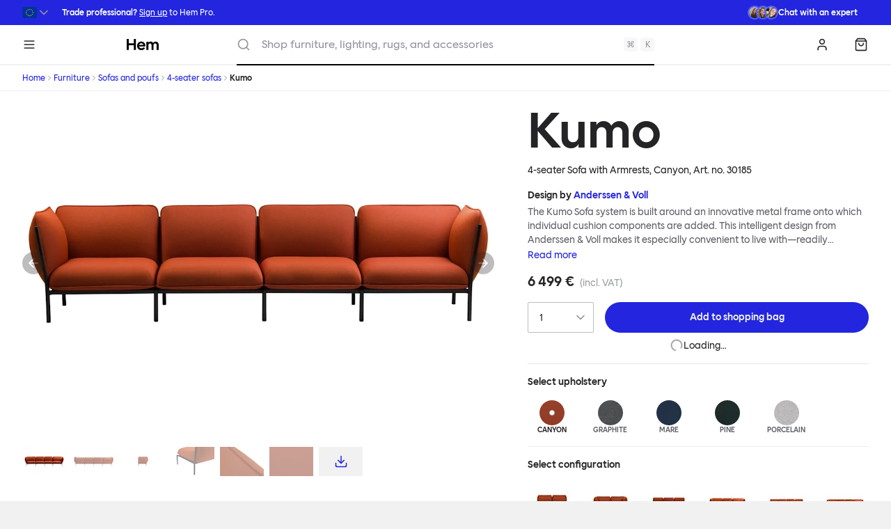

--- FILE ---
content_type: text/html; charset=UTF-8
request_url: https://hem.com/en-eu/furniture/sofas-and-poufs/kumo/30185
body_size: 68048
content:
<!DOCTYPE html><html lang="en"><head><meta charSet="utf-8"/><meta http-equiv="x-ua-compatible" content="ie=edge"/><meta name="viewport" content="width=device-width, initial-scale=1, shrink-to-fit=no"/><meta name="generator" content="Gatsby 5.13.3"/><meta name="theme-color" content="#FFFFFF"/><meta charSet="utf-8" data-gatsby-head="true"/><meta name="description" content="The Kumo Sofa system is built around an innovative metal frame onto which individual cushion components are added. This intelligent design from Anderssen &amp; Voll makes it especially convenient to live with—readily reconfigurable whenever and however you wish. The Kumo Sofa is also efficient and responsible to ship thanks to the same quality: it dismantles easily. Like its namesake—Kumo means “cloud” in Japanese—this sofa is light and soft as well as clever, with generous, foam-filled cushions covered in a luxurious, highly textured woolen fabric as a final flourish.
" data-gatsby-head="true"/><meta name="image" content="https://images.ctfassets.net/v1z1ea1ae17v/4VEC3k2gon8GgCsInqYgTg/5c8763532c6e7aba0b18d02ae409c2de/30185_Kumo_Sofa_4-seater_Canyon_01.jpg?w=1200&amp;h=630&amp;q=80&amp;fm=jpg&amp;fit=pad" data-gatsby-head="true"/><meta property="og:site_name" content="Hem" data-gatsby-head="true"/><meta property="og:locale" content="en" data-gatsby-head="true"/><meta property="og:url" content="https://hem.com/en-eu/furniture/sofas-and-poufs/kumo/30185" data-gatsby-head="true"/><meta property="og:site_name" content="Hem" data-gatsby-head="true"/><meta property="og:type" content="product" data-gatsby-head="true"/><meta property="og:title" content="Kumo 4-seater Sofa with Armrests, Canyon — Hem" data-gatsby-head="true"/><meta property="og:description" content="The Kumo Sofa system is built around an innovative metal frame onto which individual cushion components are added. This intelligent design from Anderssen &amp; Voll makes it especially convenient to live with—readily reconfigurable whenever and however you wish. The Kumo Sofa is also efficient and responsible to ship thanks to the same quality: it dismantles easily. Like its namesake—Kumo means “cloud” in Japanese—this sofa is light and soft as well as clever, with generous, foam-filled cushions covered in a luxurious, highly textured woolen fabric as a final flourish.
" data-gatsby-head="true"/><meta property="og:image" content="https://images.ctfassets.net/v1z1ea1ae17v/4VEC3k2gon8GgCsInqYgTg/5c8763532c6e7aba0b18d02ae409c2de/30185_Kumo_Sofa_4-seater_Canyon_01.jpg?w=1200&amp;h=630&amp;q=80&amp;fm=jpg&amp;fit=pad" data-gatsby-head="true"/><meta property="og:image:width" content="1200" data-gatsby-head="true"/><meta property="og:image:height" content="630" data-gatsby-head="true"/><meta property="og:price:amount" content="6499" data-gatsby-head="true"/><meta property="og:price:currency" content="EUR" data-gatsby-head="true"/><meta name="twitter:site" content="@hem" data-gatsby-head="true"/><meta name="twitter:card" content="summary_large_image" data-gatsby-head="true"/><meta name="twitter:title" content="Kumo 4-seater Sofa with Armrests, Canyon — Hem" data-gatsby-head="true"/><meta name="twitter:description" content="The Kumo Sofa system is built around an innovative metal frame onto which individual cushion components are added. This intelligent design from Anderssen &amp; Voll makes it especially convenient to live with—readily reconfigurable whenever and however you wish. The Kumo Sofa is also efficient and responsible to ship thanks to the same quality: it dismantles easily. Like its namesake—Kumo means “cloud” in Japanese—this sofa is light and soft as well as clever, with generous, foam-filled cushions covered in a luxurious, highly textured woolen fabric as a final flourish.
" data-gatsby-head="true"/><meta name="twitter:image" content="https://images.ctfassets.net/v1z1ea1ae17v/4VEC3k2gon8GgCsInqYgTg/5c8763532c6e7aba0b18d02ae409c2de/30185_Kumo_Sofa_4-seater_Canyon_01.jpg?w=800&amp;h=418&amp;q=80&amp;fm=jpg&amp;fit=pad" data-gatsby-head="true"/><style data-href="/en-eu/styles.716642c5a24b3f8c40a8.css" data-identity="gatsby-global-css">/* ! tailwindcss v3.4.1 | MIT License | https://tailwindcss.com */*,:after,:before{border:0 solid #e5e7eb;box-sizing:border-box}:after,:before{--tw-content:""}:host,html{-webkit-text-size-adjust:100%;font-feature-settings:normal;-webkit-tap-highlight-color:transparent;font-family:ui-sans-serif,system-ui,sans-serif,Apple Color Emoji,Segoe UI Emoji,Segoe UI Symbol,Noto Color Emoji;font-variation-settings:normal;line-height:1.5;-moz-tab-size:4;-o-tab-size:4;tab-size:4}body{line-height:inherit;margin:0}hr{border-top-width:1px;color:inherit;height:0}abbr:where([title]){-webkit-text-decoration:underline dotted;text-decoration:underline dotted}h1,h2,h3,h4,h5,h6{font-size:inherit;font-weight:inherit}a{color:inherit;text-decoration:inherit}b,strong{font-weight:bolder}code,kbd,pre,samp{font-feature-settings:normal;font-family:ui-monospace,SFMono-Regular,Menlo,Monaco,Consolas,Liberation Mono,Courier New,monospace;font-size:1em;font-variation-settings:normal}small{font-size:80%}sub,sup{font-size:75%;line-height:0;position:relative;vertical-align:baseline}sub{bottom:-.25em}sup{top:-.5em}table{border-collapse:collapse;border-color:inherit;text-indent:0}button,input,optgroup,select,textarea{font-feature-settings:inherit;color:inherit;font-family:inherit;font-size:100%;font-variation-settings:inherit;font-weight:inherit;line-height:inherit;margin:0;padding:0}button,select{text-transform:none}[type=button],[type=reset],[type=submit],button{-webkit-appearance:button;background-color:transparent;background-image:none}:-moz-focusring{outline:auto}:-moz-ui-invalid{box-shadow:none}progress{vertical-align:baseline}::-webkit-inner-spin-button,::-webkit-outer-spin-button{height:auto}[type=search]{-webkit-appearance:textfield;outline-offset:-2px}::-webkit-search-decoration{-webkit-appearance:none}::-webkit-file-upload-button{-webkit-appearance:button;font:inherit}summary{display:list-item}blockquote,dd,dl,figure,h1,h2,h3,h4,h5,h6,hr,p,pre{margin:0}fieldset{margin:0}fieldset,legend{padding:0}menu,ol,ul{list-style:none;margin:0;padding:0}dialog{padding:0}textarea{resize:vertical}input::-moz-placeholder,textarea::-moz-placeholder{color:#9ca3af;opacity:1}input::placeholder,textarea::placeholder{color:#9ca3af;opacity:1}[role=button],button{cursor:pointer}:disabled{cursor:default}audio,canvas,embed,iframe,img,object,svg,video{display:block;vertical-align:middle}img,video{height:auto;max-width:100%}[hidden]{display:none}*{scrollbar-color:auto;scrollbar-width:auto}html{--tw-text-opacity:1;color:rgb(36 36 39/var(--tw-text-opacity));font-family:Hem Sans,system-ui,sans-serif}body{font-size:.875rem;line-height:1.25rem}h1,h2,h3,h4,h5,h6,strong{font-weight:500}a{--tw-text-opacity:1;color:rgb(35 38 222/var(--tw-text-opacity));transition-duration:.15s;transition-property:color,background-color,border-color,text-decoration-color,fill,stroke;transition-timing-function:cubic-bezier(.4,0,.2,1);&:hover{--tw-text-opacity:1;color:rgb(32 36 179/var(--tw-text-opacity))}}*,:after,:before{--tw-border-spacing-x:0;--tw-border-spacing-y:0;--tw-translate-x:0;--tw-translate-y:0;--tw-rotate:0;--tw-skew-x:0;--tw-skew-y:0;--tw-scale-x:1;--tw-scale-y:1;--tw-pan-x: ;--tw-pan-y: ;--tw-pinch-zoom: ;--tw-scroll-snap-strictness:proximity;--tw-gradient-from-position: ;--tw-gradient-via-position: ;--tw-gradient-to-position: ;--tw-ordinal: ;--tw-slashed-zero: ;--tw-numeric-figure: ;--tw-numeric-spacing: ;--tw-numeric-fraction: ;--tw-ring-inset: ;--tw-ring-offset-width:0px;--tw-ring-offset-color:#fff;--tw-ring-color:rgba(79,99,255,.5);--tw-ring-offset-shadow:0 0 #0000;--tw-ring-shadow:0 0 #0000;--tw-shadow:0 0 #0000;--tw-shadow-colored:0 0 #0000;--tw-blur: ;--tw-brightness: ;--tw-contrast: ;--tw-grayscale: ;--tw-hue-rotate: ;--tw-invert: ;--tw-saturate: ;--tw-sepia: ;--tw-drop-shadow: ;--tw-backdrop-blur: ;--tw-backdrop-brightness: ;--tw-backdrop-contrast: ;--tw-backdrop-grayscale: ;--tw-backdrop-hue-rotate: ;--tw-backdrop-invert: ;--tw-backdrop-opacity: ;--tw-backdrop-saturate: ;--tw-backdrop-sepia: }::backdrop{--tw-border-spacing-x:0;--tw-border-spacing-y:0;--tw-translate-x:0;--tw-translate-y:0;--tw-rotate:0;--tw-skew-x:0;--tw-skew-y:0;--tw-scale-x:1;--tw-scale-y:1;--tw-pan-x: ;--tw-pan-y: ;--tw-pinch-zoom: ;--tw-scroll-snap-strictness:proximity;--tw-gradient-from-position: ;--tw-gradient-via-position: ;--tw-gradient-to-position: ;--tw-ordinal: ;--tw-slashed-zero: ;--tw-numeric-figure: ;--tw-numeric-spacing: ;--tw-numeric-fraction: ;--tw-ring-inset: ;--tw-ring-offset-width:0px;--tw-ring-offset-color:#fff;--tw-ring-color:rgba(79,99,255,.5);--tw-ring-offset-shadow:0 0 #0000;--tw-ring-shadow:0 0 #0000;--tw-shadow:0 0 #0000;--tw-shadow-colored:0 0 #0000;--tw-blur: ;--tw-brightness: ;--tw-contrast: ;--tw-grayscale: ;--tw-hue-rotate: ;--tw-invert: ;--tw-saturate: ;--tw-sepia: ;--tw-drop-shadow: ;--tw-backdrop-blur: ;--tw-backdrop-brightness: ;--tw-backdrop-contrast: ;--tw-backdrop-grayscale: ;--tw-backdrop-hue-rotate: ;--tw-backdrop-invert: ;--tw-backdrop-opacity: ;--tw-backdrop-saturate: ;--tw-backdrop-sepia: }.\!container{margin-left:auto!important;margin-right:auto!important;padding-left:2rem!important;padding-right:2rem!important;width:100%!important}.container{margin-left:auto;margin-right:auto;padding-left:2rem;padding-right:2rem;width:100%}@media (min-width:1400px){.\!container{max-width:1400px!important}.container{max-width:1400px}}.sr-only{clip:rect(0,0,0,0);border-width:0;height:1px;margin:-1px;overflow:hidden;padding:0;position:absolute;white-space:nowrap;width:1px}.pointer-events-none{pointer-events:none}.pointer-events-auto{pointer-events:auto}.visible{visibility:visible}.invisible{visibility:hidden}.fixed{position:fixed}.\!absolute{position:absolute!important}.absolute{position:absolute}.relative{position:relative}.sticky{position:sticky}.inset-0{inset:0}.-bottom-0{bottom:0}.-bottom-0\.5{bottom:-.125rem}.-bottom-4{bottom:-1rem}.-left-0{left:0}.-left-0\.5{left:-.125rem}.-right-0{right:0}.-right-0\.5{right:-.125rem}.-top-0{top:0}.-top-0\.5{top:-.125rem}.-top-4{top:-1rem}.bottom-2{bottom:.5rem}.bottom-4{bottom:1rem}.bottom-8{bottom:2rem}.left-0{left:0}.left-1\/2{left:50%}.left-2{left:.5rem}.left-4{left:1rem}.left-8{left:2rem}.left-\[50\%\]{left:50%}.right-0{right:0}.right-2{right:.5rem}.right-4{right:1rem}.top-0{top:0}.top-1\/2{top:50%}.top-2{top:.5rem}.top-2\/4,.top-\[50\%\]{top:50%}.z-0{z-index:0}.z-10{z-index:10}.z-20{z-index:20}.z-50{z-index:50}.z-\[1\]{z-index:1}.order-1{order:1}.order-2{order:2}.order-3{order:3}.col-\[1\]{grid-column:1}.col-\[4_\/_10\]{grid-column:4/10}.col-span-1{grid-column:span 1/span 1}.col-span-10{grid-column:span 10/span 10}.col-span-2{grid-column:span 2/span 2}.col-span-3{grid-column:span 3/span 3}.col-span-5{grid-column:span 5/span 5}.col-span-6{grid-column:span 6/span 6}.col-span-7{grid-column:span 7/span 7}.col-span-8{grid-column:span 8/span 8}.col-span-9{grid-column:span 9/span 9}.col-span-full{grid-column:1/-1}.row-\[1\]{grid-row:1}.row-span-1{grid-row:span 1/span 1}.float-left{float:left}.m-2{margin:.5rem}.m-4{margin:1rem}.-mx-1{margin-left:-.25rem;margin-right:-.25rem}.-mx-4{margin-left:-1rem;margin-right:-1rem}.-mx-\[--spacing-page-edges\]{margin-left:calc(var(--spacing-page-edges)*-1);margin-right:calc(var(--spacing-page-edges)*-1)}.mx-2{margin-left:.5rem;margin-right:.5rem}.mx-4{margin-left:1rem;margin-right:1rem}.mx-8{margin-left:2rem;margin-right:2rem}.mx-auto{margin-left:auto;margin-right:auto}.my-2{margin-bottom:.5rem;margin-top:.5rem}.my-20{margin-bottom:5rem;margin-top:5rem}.my-4{margin-bottom:1rem;margin-top:1rem}.my-6{margin-bottom:1.5rem;margin-top:1.5rem}.my-8{margin-bottom:2rem;margin-top:2rem}.\!mb-0{margin-bottom:0!important}.-mb-4{margin-bottom:-1rem}.-ml-4{margin-left:-1rem}.-ml-\[0\.75rem\]{margin-left:-.75rem}.-mt-2{margin-top:-.5rem}.-mt-4{margin-top:-1rem}.-mt-px{margin-top:-1px}.mb-1{margin-bottom:.25rem}.mb-16{margin-bottom:4rem}.mb-2{margin-bottom:.5rem}.mb-4{margin-bottom:1rem}.mb-6{margin-bottom:1.5rem}.mb-8{margin-bottom:2rem}.ml-1{margin-left:.25rem}.ml-2{margin-left:.5rem}.ml-4{margin-left:1rem}.ml-7{margin-left:1.75rem}.ml-8{margin-left:2rem}.ml-auto{margin-left:auto}.mr-2{margin-right:.5rem}.mr-4{margin-right:1rem}.mt-1{margin-top:.25rem}.mt-12{margin-top:3rem}.mt-16{margin-top:4rem}.mt-2{margin-top:.5rem}.mt-3{margin-top:.75rem}.mt-32{margin-top:8rem}.mt-4{margin-top:1rem}.mt-6{margin-top:1.5rem}.mt-8{margin-top:2rem}.mt-\[--spacing-page-edges\]{margin-top:var(--spacing-page-edges)}.box-border{box-sizing:border-box}.line-clamp-1{-webkit-line-clamp:1}.line-clamp-1,.line-clamp-2{-webkit-box-orient:vertical;display:-webkit-box;overflow:hidden}.line-clamp-2{-webkit-line-clamp:2}.line-clamp-3{-webkit-box-orient:vertical;-webkit-line-clamp:3;display:-webkit-box;overflow:hidden}.block{display:block}.inline-block{display:inline-block}.inline{display:inline}.flex{display:flex}.inline-flex{display:inline-flex}.table{display:table}.\!grid{display:grid!important}.grid{display:grid}.contents{display:contents}.\!hidden{display:none!important}.hidden{display:none}.aspect-\[1103\/736\]{aspect-ratio:1103/736}.aspect-\[200\/253\]{aspect-ratio:200/253}.aspect-\[216\/173\]{aspect-ratio:216/173}.aspect-\[237\/137\]{aspect-ratio:237/137}.aspect-\[241\/179\]{aspect-ratio:241/179}.aspect-\[259\/155\]{aspect-ratio:259/155}.aspect-\[262\/155\]{aspect-ratio:262/155}.aspect-\[263\/149\]{aspect-ratio:263/149}.aspect-\[3\/2\]{aspect-ratio:3/2}.aspect-\[3\/4\]{aspect-ratio:3/4}.aspect-\[4\/3\]{aspect-ratio:4/3}.aspect-\[4\/5\]{aspect-ratio:4/5}.aspect-\[85\.60\/53\.98\]{aspect-ratio:85.6/53.98}.aspect-square{aspect-ratio:1/1}.aspect-video{aspect-ratio:16/9}.h-0{height:0}.h-0\.5{height:.125rem}.h-1{height:.25rem}.h-1\.5{height:.375rem}.h-10{height:2.5rem}.h-12{height:3rem}.h-14{height:3.5rem}.h-16{height:4rem}.h-2{height:.5rem}.h-2\.5{height:.625rem}.h-3{height:.75rem}.h-4{height:1rem}.h-5{height:1.25rem}.h-6{height:1.5rem}.h-7{height:1.75rem}.h-8{height:2rem}.h-9{height:2.25rem}.h-\[1000vh\]{height:1000vh}.h-\[42px\]{height:42px}.h-auto{height:auto}.h-dvh{height:100dvh}.h-fit{height:-moz-fit-content;height:fit-content}.h-full{height:100%}.h-px{height:1px}.max-h-screen{max-height:100vh}.min-h-12{min-height:3rem}.w-0{width:0}.w-0\.5{width:.125rem}.w-1{width:.25rem}.w-1\.5{width:.375rem}.w-1\/2{width:50%}.w-1\/4{width:25%}.w-1\/6{width:16.666667%}.w-10{width:2.5rem}.w-12{width:3rem}.w-14{width:3.5rem}.w-16{width:4rem}.w-2{width:.5rem}.w-20{width:5rem}.w-28{width:7rem}.w-32{width:8rem}.w-36{width:9rem}.w-4{width:1rem}.w-44{width:11rem}.w-48{width:12rem}.w-5{width:1.25rem}.w-8{width:2rem}.w-9{width:2.25rem}.w-\[10\.5rem\]{width:10.5rem}.w-\[10rem\]{width:10rem}.w-\[15rem\]{width:15rem}.w-\[20rem\]{width:20rem}.w-\[21\.5rem\]{width:21.5rem}.w-\[30rem\]{width:30rem}.w-\[480px\]{width:480px}.w-\[500px\]{width:500px}.w-\[520px\]{width:520px}.w-\[5rem\]{width:5rem}.w-\[63px\]{width:63px}.w-\[7rem\]{width:7rem}.w-\[calc\(100vw-theme\(space\.8\)\)\],.w-\[calc\(100vw_-_2rem\)\]{width:calc(100vw - 2rem)}.w-auto{width:auto}.w-full{width:100%}.w-screen{width:100vw}.min-w-0{min-width:0}.min-w-5{min-width:1.25rem}.max-w-2xl{max-width:42rem}.max-w-5xl{max-width:64rem}.max-w-\[unset\]{max-width:unset}.max-w-full{max-width:100%}.max-w-prose{max-width:65ch}.max-w-screen-md{max-width:768px}.max-w-screen-ml{max-width:1024px}.max-w-screen-sm{max-width:425px}.flex-1{flex:1 1 0%}.shrink-0{flex-shrink:0}.flex-grow,.grow{flex-grow:1}.grow-0{flex-grow:0}.basis-auto{flex-basis:auto}.basis-full{flex-basis:100%}.-translate-x-1\/2{--tw-translate-x:-50%;transform:translate(var(--tw-translate-x),var(--tw-translate-y)) rotate(var(--tw-rotate)) skewX(var(--tw-skew-x)) skewY(var(--tw-skew-y)) scaleX(var(--tw-scale-x)) scaleY(var(--tw-scale-y))}.-translate-y-1\/2,.-translate-y-2\/4{--tw-translate-y:-50%}.-translate-y-1\/2,.-translate-y-2\/4,.translate-x-\[-50\%\]{transform:translate(var(--tw-translate-x),var(--tw-translate-y)) rotate(var(--tw-rotate)) skewX(var(--tw-skew-x)) skewY(var(--tw-skew-y)) scaleX(var(--tw-scale-x)) scaleY(var(--tw-scale-y))}.translate-x-\[-50\%\]{--tw-translate-x:-50%}.translate-y-0{--tw-translate-y:0px}.translate-y-0,.translate-y-\[-50\%\]{transform:translate(var(--tw-translate-x),var(--tw-translate-y)) rotate(var(--tw-rotate)) skewX(var(--tw-skew-x)) skewY(var(--tw-skew-y)) scaleX(var(--tw-scale-x)) scaleY(var(--tw-scale-y))}.translate-y-\[-50\%\]{--tw-translate-y:-50%}.-rotate-45{--tw-rotate:-45deg}.-rotate-45,.rotate-90{transform:translate(var(--tw-translate-x),var(--tw-translate-y)) rotate(var(--tw-rotate)) skewX(var(--tw-skew-x)) skewY(var(--tw-skew-y)) scaleX(var(--tw-scale-x)) scaleY(var(--tw-scale-y))}.rotate-90{--tw-rotate:90deg}.rotate-\[0deg\]{--tw-rotate:0deg}.rotate-\[0deg\],.rotate-\[180deg\]{transform:translate(var(--tw-translate-x),var(--tw-translate-y)) rotate(var(--tw-rotate)) skewX(var(--tw-skew-x)) skewY(var(--tw-skew-y)) scaleX(var(--tw-scale-x)) scaleY(var(--tw-scale-y))}.rotate-\[180deg\]{--tw-rotate:180deg}.rotate-\[270deg\]{--tw-rotate:270deg}.rotate-\[270deg\],.rotate-\[90deg\]{transform:translate(var(--tw-translate-x),var(--tw-translate-y)) rotate(var(--tw-rotate)) skewX(var(--tw-skew-x)) skewY(var(--tw-skew-y)) scaleX(var(--tw-scale-x)) scaleY(var(--tw-scale-y))}.rotate-\[90deg\]{--tw-rotate:90deg}.scale-75{--tw-scale-x:.75;--tw-scale-y:.75}.scale-75,.scale-90{transform:translate(var(--tw-translate-x),var(--tw-translate-y)) rotate(var(--tw-rotate)) skewX(var(--tw-skew-x)) skewY(var(--tw-skew-y)) scaleX(var(--tw-scale-x)) scaleY(var(--tw-scale-y))}.scale-90{--tw-scale-x:.9;--tw-scale-y:.9}.scale-x-\[-1\]{--tw-scale-x:-1}.scale-x-\[-1\],.transform{transform:translate(var(--tw-translate-x),var(--tw-translate-y)) rotate(var(--tw-rotate)) skewX(var(--tw-skew-x)) skewY(var(--tw-skew-y)) scaleX(var(--tw-scale-x)) scaleY(var(--tw-scale-y))}.animate-overlay-show{animation:overlay-show .15s cubic-bezier(.16,1,.3,1)}@keyframes ping{75%,to{opacity:0;transform:scale(2)}}.animate-ping{animation:ping 1s cubic-bezier(0,0,.2,1) infinite}@keyframes pulse{50%{opacity:.5}}.animate-pulse{animation:pulse 2s cubic-bezier(.4,0,.6,1) infinite}@keyframes spin{to{transform:rotate(1turn)}}.animate-spin{animation:spin 1s linear infinite}.cursor-move{cursor:move}.cursor-not-allowed{cursor:not-allowed}.appearance-none{-webkit-appearance:none;-moz-appearance:none;appearance:none}.break-inside-avoid{-moz-column-break-inside:avoid;break-inside:avoid}.grid-flow-col{grid-auto-flow:column}.grid-cols-1{grid-template-columns:repeat(1,minmax(0,1fr))}.grid-cols-12{grid-template-columns:repeat(12,minmax(0,1fr))}.grid-cols-2{grid-template-columns:repeat(2,minmax(0,1fr))}.grid-cols-4{grid-template-columns:repeat(4,minmax(0,1fr))}.grid-cols-6{grid-template-columns:repeat(6,minmax(0,1fr))}.grid-cols-\[1fr\2c auto\]{grid-template-columns:1fr auto}.grid-cols-\[30px\2c 1fr\2c auto\]{grid-template-columns:30px 1fr auto}.grid-cols-\[40px_1fr\]{grid-template-columns:40px 1fr}.grid-cols-\[64px_auto\]{grid-template-columns:64px auto}.grid-cols-\[auto\2c 1fr\2c auto\]{grid-template-columns:auto 1fr auto}.grid-cols-\[auto\2c auto\2c 1fr\2c auto\]{grid-template-columns:auto auto 1fr auto}.grid-cols-\[auto_1fr\]{grid-template-columns:auto 1fr}.grid-cols-\[minmax\(80px\2c 1fr\)_4fr\]{grid-template-columns:minmax(80px,1fr) 4fr}.grid-cols-\[repeat\(auto-fill\2c minmax\(60px\2c 1fr\)\)\]{grid-template-columns:repeat(auto-fill,minmax(60px,1fr))}.grid-rows-2{grid-template-rows:repeat(2,minmax(0,1fr))}.grid-rows-\[auto\2c 1fr\2c auto\2c auto\]{grid-template-rows:auto 1fr auto auto}.grid-rows-\[auto\2c auto\2c 1fr\2c auto\]{grid-template-rows:auto auto 1fr auto}.flex-row{flex-direction:row}.flex-row-reverse{flex-direction:row-reverse}.flex-col{flex-direction:column}.flex-col-reverse{flex-direction:column-reverse}.flex-wrap{flex-wrap:wrap}.flex-nowrap{flex-wrap:nowrap}.place-items-start{place-items:start}.place-items-end{place-items:end}.place-items-center{place-items:center}.content-center{align-content:center}.content-end{align-content:flex-end}.content-between{align-content:space-between}.items-start{align-items:flex-start}.items-end{align-items:flex-end}.items-center{align-items:center}.items-baseline{align-items:baseline}.justify-start{justify-content:flex-start}.justify-center{justify-content:center}.justify-between{justify-content:space-between}.gap-1{gap:.25rem}.gap-2{gap:.5rem}.gap-4{gap:1rem}.gap-8{gap:2rem}.gap-x-2{-moz-column-gap:.5rem;column-gap:.5rem}.gap-x-8{-moz-column-gap:2rem;column-gap:2rem}.gap-y-1{row-gap:.25rem}.gap-y-12{row-gap:3rem}.-space-x-2>:not([hidden])~:not([hidden]){--tw-space-x-reverse:0;margin-left:calc(-.5rem*(1 - var(--tw-space-x-reverse)));margin-right:calc(-.5rem*var(--tw-space-x-reverse))}.-space-x-4>:not([hidden])~:not([hidden]){--tw-space-x-reverse:0;margin-left:calc(-1rem*(1 - var(--tw-space-x-reverse)));margin-right:calc(-1rem*var(--tw-space-x-reverse))}.space-x-1>:not([hidden])~:not([hidden]){--tw-space-x-reverse:0;margin-left:calc(.25rem*(1 - var(--tw-space-x-reverse)));margin-right:calc(.25rem*var(--tw-space-x-reverse))}.space-x-2>:not([hidden])~:not([hidden]){--tw-space-x-reverse:0;margin-left:calc(.5rem*(1 - var(--tw-space-x-reverse)));margin-right:calc(.5rem*var(--tw-space-x-reverse))}.space-x-4>:not([hidden])~:not([hidden]){--tw-space-x-reverse:0;margin-left:calc(1rem*(1 - var(--tw-space-x-reverse)));margin-right:calc(1rem*var(--tw-space-x-reverse))}.space-y-1>:not([hidden])~:not([hidden]){--tw-space-y-reverse:0;margin-bottom:calc(.25rem*var(--tw-space-y-reverse));margin-top:calc(.25rem*(1 - var(--tw-space-y-reverse)))}.space-y-2>:not([hidden])~:not([hidden]){--tw-space-y-reverse:0;margin-bottom:calc(.5rem*var(--tw-space-y-reverse));margin-top:calc(.5rem*(1 - var(--tw-space-y-reverse)))}.space-y-20>:not([hidden])~:not([hidden]){--tw-space-y-reverse:0;margin-bottom:calc(5rem*var(--tw-space-y-reverse));margin-top:calc(5rem*(1 - var(--tw-space-y-reverse)))}.space-y-3>:not([hidden])~:not([hidden]){--tw-space-y-reverse:0;margin-bottom:calc(.75rem*var(--tw-space-y-reverse));margin-top:calc(.75rem*(1 - var(--tw-space-y-reverse)))}.space-y-4>:not([hidden])~:not([hidden]){--tw-space-y-reverse:0;margin-bottom:calc(1rem*var(--tw-space-y-reverse));margin-top:calc(1rem*(1 - var(--tw-space-y-reverse)))}.divide-y>:not([hidden])~:not([hidden]){--tw-divide-y-reverse:0;border-bottom-width:calc(1px*var(--tw-divide-y-reverse));border-top-width:calc(1px*(1 - var(--tw-divide-y-reverse)))}.divide-black-100>:not([hidden])~:not([hidden]){--tw-divide-opacity:1;border-color:rgb(238 238 240/var(--tw-divide-opacity))}.divide-black-100\/75>:not([hidden])~:not([hidden]){border-color:hsla(240,6%,94%,.75)}.divide-black-50>:not([hidden])~:not([hidden]){--tw-divide-opacity:1;border-color:rgb(247 247 248/var(--tw-divide-opacity))}.self-start{align-self:flex-start}.self-end{align-self:flex-end}.self-baseline{align-self:baseline}.overflow-auto{overflow:auto}.overflow-hidden{overflow:hidden}.overflow-visible{overflow:visible}.overflow-x-auto{overflow-x:auto}.overflow-y-auto{overflow-y:auto}.truncate{overflow:hidden;text-overflow:ellipsis}.truncate,.whitespace-nowrap{white-space:nowrap}.text-balance{text-wrap:balance}.text-pretty{text-wrap:pretty}.\!rounded{border-radius:.25rem!important}.rounded{border-radius:.25rem}.rounded-3xl{border-radius:1.5rem}.rounded-full{border-radius:9999px}.rounded-md{border-radius:.375rem}.rounded-none{border-radius:0}.rounded-sm{border-radius:.125rem}.rounded-b{border-bottom-left-radius:.25rem;border-bottom-right-radius:.25rem}.rounded-s-sm{border-end-start-radius:.125rem;border-start-start-radius:.125rem}.rounded-bl{border-bottom-left-radius:.25rem}.rounded-tr{border-top-right-radius:.25rem}.border{border-width:1px}.border-2{border-width:2px}.border-y{border-top-width:1px}.border-b,.border-y{border-bottom-width:1px}.border-b-0{border-bottom-width:0}.border-b-2{border-bottom-width:2px}.border-l-4{border-left-width:4px}.border-t{border-top-width:1px}.border-t-4{border-top-width:4px}.border-black-100{--tw-border-opacity:1;border-color:rgb(238 238 240/var(--tw-border-opacity))}.border-black-200{--tw-border-opacity:1;border-color:rgb(218 218 221/var(--tw-border-opacity))}.border-black-400{--tw-border-opacity:1;border-color:rgb(147 148 157/var(--tw-border-opacity))}.border-black-50{--tw-border-opacity:1;border-color:rgb(247 247 248/var(--tw-border-opacity))}.border-black-700{--tw-border-opacity:1;border-color:rgb(78 78 86/var(--tw-border-opacity))}.border-blue-100{--tw-border-opacity:1;border-color:rgb(220 232 255/var(--tw-border-opacity))}.border-blue-500{--tw-border-opacity:1;border-color:rgb(79 99 255/var(--tw-border-opacity))}.border-error{--tw-border-opacity:1;border-color:rgb(232 61 61/var(--tw-border-opacity))}.border-gray-200{--tw-border-opacity:1;border-color:rgb(229 231 235/var(--tw-border-opacity))}.border-green-matte-100{--tw-border-opacity:1;border-color:rgb(233 230 216/var(--tw-border-opacity))}.border-green-matte-300{--tw-border-opacity:1;border-color:rgb(187 177 137/var(--tw-border-opacity))}.border-hem-x{--tw-border-opacity:1;border-color:rgb(103 198 242/var(--tw-border-opacity))}.border-red-matte-200{--tw-border-opacity:1;border-color:rgb(240 203 184/var(--tw-border-opacity))}.border-slate-200{--tw-border-opacity:1;border-color:rgb(226 232 240/var(--tw-border-opacity))}.border-success{--tw-border-opacity:1;border-color:rgb(37 192 113/var(--tw-border-opacity))}.border-transparent{border-color:transparent}.border-warning{--tw-border-opacity:1;border-color:rgb(255 165 0/var(--tw-border-opacity))}.border-white\/40{border-color:hsla(0,0%,100%,.4)}.border-yellow-matte-200{--tw-border-opacity:1;border-color:rgb(227 241 166/var(--tw-border-opacity))}.border-y-green-matte-100{--tw-border-opacity:1;border-bottom-color:rgb(233 230 216/var(--tw-border-opacity));border-top-color:rgb(233 230 216/var(--tw-border-opacity))}.border-b-black-100{--tw-border-opacity:1;border-bottom-color:rgb(238 238 240/var(--tw-border-opacity))}.border-l-blue{--tw-border-opacity:1;border-left-color:rgb(35 38 222/var(--tw-border-opacity))}.border-l-error{--tw-border-opacity:1;border-left-color:rgb(232 61 61/var(--tw-border-opacity))}.border-l-green-gloss{--tw-border-opacity:1;border-left-color:rgb(29 47 51/var(--tw-border-opacity))}.border-l-success{--tw-border-opacity:1;border-left-color:rgb(37 192 113/var(--tw-border-opacity))}.border-l-warning{--tw-border-opacity:1;border-left-color:rgb(255 165 0/var(--tw-border-opacity))}.border-t-black-100{--tw-border-opacity:1;border-top-color:rgb(238 238 240/var(--tw-border-opacity))}.border-t-black-50{--tw-border-opacity:1;border-top-color:rgb(247 247 248/var(--tw-border-opacity))}.\!bg-\[color\:--hero-button-color\]{background-color:var(--hero-button-color)!important}.\!bg-black{--tw-bg-opacity:1!important;background-color:rgb(36 36 39/var(--tw-bg-opacity))!important}.\!bg-black-100{--tw-bg-opacity:1!important;background-color:rgb(238 238 240/var(--tw-bg-opacity))!important}.\!bg-black-900{--tw-bg-opacity:1!important;background-color:rgb(59 60 63/var(--tw-bg-opacity))!important}.\!bg-green-matte{--tw-bg-opacity:1!important;background-color:rgb(220 216 194/var(--tw-bg-opacity))!important}.\!bg-green-matte-300{--tw-bg-opacity:1!important;background-color:rgb(187 177 137/var(--tw-bg-opacity))!important}.\!bg-hem-x{--tw-bg-opacity:1!important;background-color:rgb(103 198 242/var(--tw-bg-opacity))!important}.\!bg-red-matte{--tw-bg-opacity:1!important;background-color:rgb(246 224 211/var(--tw-bg-opacity))!important}.\!bg-white{--tw-bg-opacity:1!important;background-color:rgb(255 255 255/var(--tw-bg-opacity))!important}.\!bg-white\/70{background-color:hsla(0,0%,100%,.7)!important}.\!bg-white\/80{background-color:hsla(0,0%,100%,.8)!important}.\!bg-yellow-matte{--tw-bg-opacity:1!important;background-color:rgb(248 251 227/var(--tw-bg-opacity))!important}.\!bg-yellow-matte-100{--tw-bg-opacity:1!important;background-color:rgb(241 247 208/var(--tw-bg-opacity))!important}.bg-\[\#000\]{--tw-bg-opacity:1;background-color:rgb(0 0 0/var(--tw-bg-opacity))}.bg-\[color\:--hero-text-color\]{background-color:var(--hero-text-color)}.bg-\[rgb\(241\2c 241\2c 241\)\]{--tw-bg-opacity:1;background-color:rgb(241 241 241/var(--tw-bg-opacity))}.bg-\[rgba\(0\2c 0\2c 0\2c 0\.25\)\]{background-color:rgba(0,0,0,.25)}.bg-black{--tw-bg-opacity:1;background-color:rgb(36 36 39/var(--tw-bg-opacity))}.bg-black-100{--tw-bg-opacity:1;background-color:rgb(238 238 240/var(--tw-bg-opacity))}.bg-black-200{--tw-bg-opacity:1;background-color:rgb(218 218 221/var(--tw-bg-opacity))}.bg-black-300{--tw-bg-opacity:1;background-color:rgb(185 186 192/var(--tw-bg-opacity))}.bg-black-400{--tw-bg-opacity:1;background-color:rgb(147 148 157/var(--tw-bg-opacity))}.bg-black-50{--tw-bg-opacity:1;background-color:rgb(247 247 248/var(--tw-bg-opacity))}.bg-black-600{--tw-bg-opacity:1;background-color:rgb(96 97 105/var(--tw-bg-opacity))}.bg-black-800{--tw-bg-opacity:1;background-color:rgb(67 67 73/var(--tw-bg-opacity))}.bg-blue{--tw-bg-opacity:1;background-color:rgb(35 38 222/var(--tw-bg-opacity))}.bg-error{--tw-bg-opacity:1;background-color:rgb(232 61 61/var(--tw-bg-opacity))}.bg-gray-100{--tw-bg-opacity:1;background-color:rgb(243 244 246/var(--tw-bg-opacity))}.bg-gray-200{--tw-bg-opacity:1;background-color:rgb(229 231 235/var(--tw-bg-opacity))}.bg-gray-50{--tw-bg-opacity:1;background-color:rgb(249 250 251/var(--tw-bg-opacity))}.bg-green-gloss{--tw-bg-opacity:1;background-color:rgb(29 47 51/var(--tw-bg-opacity))}.bg-green-gloss-50{--tw-bg-opacity:1;background-color:rgb(242 249 249/var(--tw-bg-opacity))}.bg-green-matte{--tw-bg-opacity:1;background-color:rgb(220 216 194/var(--tw-bg-opacity))}.bg-green-matte-50{--tw-bg-opacity:1;background-color:rgb(246 245 240/var(--tw-bg-opacity))}.bg-hem-x{--tw-bg-opacity:1;background-color:rgb(103 198 242/var(--tw-bg-opacity))}.bg-red-400{--tw-bg-opacity:1;background-color:rgb(248 113 113/var(--tw-bg-opacity))}.bg-red-gloss{--tw-bg-opacity:1;background-color:rgb(241 51 53/var(--tw-bg-opacity))}.bg-red-matte{--tw-bg-opacity:1;background-color:rgb(246 224 211/var(--tw-bg-opacity))}.bg-slate-200{--tw-bg-opacity:1;background-color:rgb(226 232 240/var(--tw-bg-opacity))}.bg-success{--tw-bg-opacity:1;background-color:rgb(37 192 113/var(--tw-bg-opacity))}.bg-transparent{background-color:transparent}.bg-warning{--tw-bg-opacity:1;background-color:rgb(255 165 0/var(--tw-bg-opacity))}.bg-white{--tw-bg-opacity:1;background-color:rgb(255 255 255/var(--tw-bg-opacity))}.bg-yellow-gloss{--tw-bg-opacity:1;background-color:rgb(230 249 52/var(--tw-bg-opacity))}.bg-yellow-matte{--tw-bg-opacity:1;background-color:rgb(248 251 227/var(--tw-bg-opacity))}.bg-gradient-to-b{background-image:linear-gradient(to bottom,var(--tw-gradient-stops))}.from-black\/20{--tw-gradient-from:rgba(36,36,39,.2) var(--tw-gradient-from-position);--tw-gradient-to:rgba(36,36,39,0) var(--tw-gradient-to-position);--tw-gradient-stops:var(--tw-gradient-from),var(--tw-gradient-to)}.from-25\%{--tw-gradient-from-position:25%}.to-transparent{--tw-gradient-to:transparent var(--tw-gradient-to-position)}.\!fill-black-300{fill:#b9bac0!important}.fill-black-400{fill:#93949d}.fill-blue{fill:#2326de}.fill-current{fill:currentColor}.fill-error{fill:#e83d3d}.fill-success{fill:#25c071}.fill-warning{fill:orange}.fill-white{fill:#fff}.stroke-black-300{stroke:#b9bac0}.object-contain{-o-object-fit:contain;object-fit:contain}.object-cover{-o-object-fit:cover;object-fit:cover}.p-1{padding:.25rem}.p-2{padding:.5rem}.p-3{padding:.75rem}.p-4{padding:1rem}.p-6{padding:1.5rem}.p-8{padding:2rem}.p-\[--spacing-page-edges\]{padding:var(--spacing-page-edges)}.\!px-4{padding-left:1rem!important;padding-right:1rem!important}.\!py-2{padding-bottom:.5rem!important;padding-top:.5rem!important}.px-1{padding-left:.25rem;padding-right:.25rem}.px-2{padding-left:.5rem;padding-right:.5rem}.px-3{padding-left:.75rem;padding-right:.75rem}.px-4{padding-left:1rem;padding-right:1rem}.px-6{padding-left:1.5rem;padding-right:1.5rem}.px-8{padding-left:2rem;padding-right:2rem}.py-0{padding-bottom:0;padding-top:0}.py-0\.5{padding-bottom:.125rem;padding-top:.125rem}.py-1{padding-bottom:.25rem;padding-top:.25rem}.py-1\.5{padding-bottom:.375rem;padding-top:.375rem}.py-16{padding-bottom:4rem;padding-top:4rem}.py-2{padding-bottom:.5rem;padding-top:.5rem}.py-20{padding-bottom:5rem;padding-top:5rem}.py-3{padding-bottom:.75rem;padding-top:.75rem}.py-4{padding-bottom:1rem;padding-top:1rem}.py-6{padding-bottom:1.5rem;padding-top:1.5rem}.py-8{padding-bottom:2rem;padding-top:2rem}.pb-0{padding-bottom:0}.pb-1{padding-bottom:.25rem}.pb-16{padding-bottom:4rem}.pb-2{padding-bottom:.5rem}.pb-4{padding-bottom:1rem}.pb-8{padding-bottom:2rem}.pb-96{padding-bottom:24rem}.pl-2{padding-left:.5rem}.pl-4{padding-left:1rem}.pr-0{padding-right:0}.pr-0\.5{padding-right:.125rem}.pr-14{padding-right:3.5rem}.pr-4{padding-right:1rem}.pt-0{padding-top:0}.pt-0\.5{padding-top:.125rem}.pt-1{padding-top:.25rem}.pt-1\.5{padding-top:.375rem}.pt-12{padding-top:3rem}.pt-2{padding-top:.5rem}.pt-4{padding-top:1rem}.pt-8{padding-top:2rem}.text-left{text-align:left}.text-center{text-align:center}.text-right{text-align:right}.text-2xl{font-size:2.75rem;line-height:3.25rem}.text-\[clamp\(1\.25rem\2c 3vw\2c 2\.75rem\)\]{font-size:clamp(1.25rem,3vw,2.75rem)}.text-\[clamp\(1rem\2c 2rem\2c 2\.25rem\)\]{font-size:clamp(1rem,2rem,2.25rem)}.text-base{font-size:.875rem;line-height:1.25rem}.text-base\/none{font-size:.875rem;line-height:1}.text-base\/tight{font-size:.875rem;line-height:1.25}.text-lg{font-size:1rem;line-height:1.5rem}.text-lg\/none{font-size:1rem;line-height:1}.text-lg\/tight{font-size:1rem;line-height:1.25}.text-sm{font-size:.75rem;line-height:1.125rem}.text-xl{font-size:1.25rem;line-height:1.75rem}.text-xs{font-size:.625rem;letter-spacing:7.5%;line-height:.875rem}.text-xs\/none{font-size:.625rem;line-height:1}.font-bold,.font-medium{font-weight:500}.font-normal{font-weight:400}.uppercase{text-transform:uppercase}.capitalize{text-transform:capitalize}.not-italic{font-style:normal}.tabular-nums{--tw-numeric-spacing:tabular-nums;font-variant-numeric:var(--tw-ordinal) var(--tw-slashed-zero) var(--tw-numeric-figure) var(--tw-numeric-spacing) var(--tw-numeric-fraction)}.leading-\[3rem\]{line-height:3rem}.leading-none{line-height:1}.tracking-tight{letter-spacing:-.025em}.tracking-wide{letter-spacing:.025em}.\!text-\[color\:--hero-button-color\]{color:var(--hero-button-color)!important}.\!text-\[color\:--hero-button-text-color\]{color:var(--hero-button-text-color)!important}.\!text-black{--tw-text-opacity:1!important;color:rgb(36 36 39/var(--tw-text-opacity))!important}.\!text-black-400{--tw-text-opacity:1!important;color:rgb(147 148 157/var(--tw-text-opacity))!important}.\!text-blue{--tw-text-opacity:1!important;color:rgb(35 38 222/var(--tw-text-opacity))!important}.\!text-green-gloss{--tw-text-opacity:1!important;color:rgb(29 47 51/var(--tw-text-opacity))!important}.\!text-red-gloss{--tw-text-opacity:1!important;color:rgb(241 51 53/var(--tw-text-opacity))!important}.\!text-white{--tw-text-opacity:1!important;color:rgb(255 255 255/var(--tw-text-opacity))!important}.text-\[color\:--hero-button-color\]{color:var(--hero-button-color)}.text-\[color\:--hero-headline-color\]{color:var(--hero-headline-color)}.text-\[color\:--hero-text-color\]{color:var(--hero-text-color)}.text-black{--tw-text-opacity:1;color:rgb(36 36 39/var(--tw-text-opacity))}.text-black-200{--tw-text-opacity:1;color:rgb(218 218 221/var(--tw-text-opacity))}.text-black-300{--tw-text-opacity:1;color:rgb(185 186 192/var(--tw-text-opacity))}.text-black-400{--tw-text-opacity:1;color:rgb(147 148 157/var(--tw-text-opacity))}.text-black-600{--tw-text-opacity:1;color:rgb(96 97 105/var(--tw-text-opacity))}.text-black-800{--tw-text-opacity:1;color:rgb(67 67 73/var(--tw-text-opacity))}.text-blue{--tw-text-opacity:1;color:rgb(35 38 222/var(--tw-text-opacity))}.text-blue-50{--tw-text-opacity:1;color:rgb(242 243 255/var(--tw-text-opacity))}.text-error{--tw-text-opacity:1;color:rgb(232 61 61/var(--tw-text-opacity))}.text-error-50{--tw-text-opacity:1;color:rgb(254 242 242/var(--tw-text-opacity))}.text-gray-500{--tw-text-opacity:1;color:rgb(107 114 128/var(--tw-text-opacity))}.text-green-gloss{--tw-text-opacity:1;color:rgb(29 47 51/var(--tw-text-opacity))}.text-green-gloss\/80{color:rgba(29,47,51,.8)}.text-green-matte{--tw-text-opacity:1;color:rgb(220 216 194/var(--tw-text-opacity))}.text-hem-x{--tw-text-opacity:1;color:rgb(103 198 242/var(--tw-text-opacity))}.text-red-500{--tw-text-opacity:1;color:rgb(239 68 68/var(--tw-text-opacity))}.text-red-gloss{--tw-text-opacity:1;color:rgb(241 51 53/var(--tw-text-opacity))}.text-success{--tw-text-opacity:1;color:rgb(37 192 113/var(--tw-text-opacity))}.text-success-50{--tw-text-opacity:1;color:rgb(240 253 246/var(--tw-text-opacity))}.text-warning{--tw-text-opacity:1;color:rgb(255 165 0/var(--tw-text-opacity))}.text-white{--tw-text-opacity:1;color:rgb(255 255 255/var(--tw-text-opacity))}.text-white\/60{color:hsla(0,0%,100%,.6)}.text-white\/75{color:hsla(0,0%,100%,.75)}.text-yellow-gloss{--tw-text-opacity:1;color:rgb(230 249 52/var(--tw-text-opacity))}.underline{text-decoration-line:underline}.line-through{text-decoration-line:line-through}.no-underline{text-decoration-line:none}.underline-offset-1{text-underline-offset:1px}.opacity-0{opacity:0}.opacity-100{opacity:1}.opacity-5{opacity:.05}.opacity-50{opacity:.5}.mix-blend-multiply{mix-blend-mode:multiply}.mix-blend-exclusion{mix-blend-mode:exclusion}.shadow{--tw-shadow:0 1px 3px 0 rgba(0,0,0,.1),0 1px 2px -1px rgba(0,0,0,.1);--tw-shadow-colored:0 1px 3px 0 var(--tw-shadow-color),0 1px 2px -1px var(--tw-shadow-color)}.shadow,.shadow-2xl{box-shadow:var(--tw-ring-offset-shadow,0 0 #0000),var(--tw-ring-shadow,0 0 #0000),var(--tw-shadow)}.shadow-2xl{--tw-shadow:0 25px 50px -12px rgba(0,0,0,.25);--tw-shadow-colored:0 25px 50px -12px var(--tw-shadow-color)}.shadow-\[0_2px_0_0_\#000\]{--tw-shadow:0 2px 0 0 #000;--tw-shadow-colored:0 2px 0 0 var(--tw-shadow-color)}.shadow-\[0_2px_0_0_\#000\],.shadow-\[inset_0px_0px_0px_1px\]{box-shadow:var(--tw-ring-offset-shadow,0 0 #0000),var(--tw-ring-shadow,0 0 #0000),var(--tw-shadow)}.shadow-\[inset_0px_0px_0px_1px\]{--tw-shadow:inset 0px 0px 0px 1px;--tw-shadow-colored:inset 0px 0px 0px 1px var(--tw-shadow-color)}.shadow-lg{--tw-shadow:0 10px 15px -3px rgba(0,0,0,.1),0 4px 6px -4px rgba(0,0,0,.1);--tw-shadow-colored:0 10px 15px -3px var(--tw-shadow-color),0 4px 6px -4px var(--tw-shadow-color)}.shadow-lg,.shadow-md{box-shadow:var(--tw-ring-offset-shadow,0 0 #0000),var(--tw-ring-shadow,0 0 #0000),var(--tw-shadow)}.shadow-md{--tw-shadow:0 4px 6px -1px rgba(0,0,0,.1),0 2px 4px -2px rgba(0,0,0,.1);--tw-shadow-colored:0 4px 6px -1px var(--tw-shadow-color),0 2px 4px -2px var(--tw-shadow-color)}.shadow-blue-100{--tw-shadow-color:#dce8ff;--tw-shadow:var(--tw-shadow-colored)}.outline-none{outline:2px solid transparent;outline-offset:2px}.outline{outline-style:solid}.invert{--tw-invert:invert(100%)}.filter,.invert{filter:var(--tw-blur) var(--tw-brightness) var(--tw-contrast) var(--tw-grayscale) var(--tw-hue-rotate) var(--tw-invert) var(--tw-saturate) var(--tw-sepia) var(--tw-drop-shadow)}.transition{transition-duration:.15s;transition-property:color,background-color,border-color,text-decoration-color,fill,stroke,opacity,box-shadow,transform,filter,-webkit-backdrop-filter;transition-property:color,background-color,border-color,text-decoration-color,fill,stroke,opacity,box-shadow,transform,filter,backdrop-filter;transition-property:color,background-color,border-color,text-decoration-color,fill,stroke,opacity,box-shadow,transform,filter,backdrop-filter,-webkit-backdrop-filter;transition-timing-function:cubic-bezier(.4,0,.2,1)}.transition-all{transition-duration:.15s;transition-property:all;transition-timing-function:cubic-bezier(.4,0,.2,1)}.transition-colors{transition-duration:.15s;transition-property:color,background-color,border-color,text-decoration-color,fill,stroke;transition-timing-function:cubic-bezier(.4,0,.2,1)}.transition-opacity{transition-duration:.15s;transition-property:opacity;transition-timing-function:cubic-bezier(.4,0,.2,1)}.transition-transform{transition-duration:.15s;transition-property:transform;transition-timing-function:cubic-bezier(.4,0,.2,1)}.duration-200{transition-duration:.2s}.will-change-\[transform\2c opacity\]{will-change:transform,opacity}.\@container\/hero{container-name:hero;container-type:inline-size}@keyframes enter{0%{opacity:var(--tw-enter-opacity,1);transform:translate3d(var(--tw-enter-translate-x,0),var(--tw-enter-translate-y,0),0) scale3d(var(--tw-enter-scale,1),var(--tw-enter-scale,1),var(--tw-enter-scale,1)) rotate(var(--tw-enter-rotate,0))}}@keyframes exit{to{opacity:var(--tw-exit-opacity,1);transform:translate3d(var(--tw-exit-translate-x,0),var(--tw-exit-translate-y,0),0) scale3d(var(--tw-exit-scale,1),var(--tw-exit-scale,1),var(--tw-exit-scale,1)) rotate(var(--tw-exit-rotate,0))}}.duration-200{animation-duration:.2s}.running{animation-play-state:running}.scrollbar-none{-ms-overflow-style:none;scrollbar-width:none}.scrollbar-none::-webkit-scrollbar{display:none}.affirm-modal-trigger,.link-primary{--tw-text-opacity:1;color:rgb(35 38 222/var(--tw-text-opacity));text-decoration-line:none;transition-duration:.15s;transition-property:color,background-color,border-color,text-decoration-color,fill,stroke;transition-timing-function:cubic-bezier(.4,0,.2,1);&:hover{--tw-text-opacity:1;color:rgb(36 36 39/var(--tw-text-opacity));text-decoration-line:underline}.MuiSvgIcon-root{margin-top:-.125rem}}.link-secondary{--tw-text-opacity:1;color:rgb(96 97 105/var(--tw-text-opacity));text-decoration-line:none;transition-duration:.15s;transition-property:color,background-color,border-color,text-decoration-color,fill,stroke;transition-timing-function:cubic-bezier(.4,0,.2,1);&:hover{--tw-text-opacity:1;color:rgb(36 36 39/var(--tw-text-opacity));text-decoration-line:underline}.MuiSvgIcon-root{margin-top:-.125rem}}.\[--color-gray-dark\:theme\(colors\.white\)\]{--color-gray-dark:#fff}.\[--link-color\:theme\(colors\.white\)\]{--link-color:#fff}.\[direction\:ltr\]{direction:ltr}.\[font-size\:10px\]{font-size:10px}.\[text-wrap\:pretty\]{text-wrap:pretty}input[type=search]{background:transparent;&::-webkit-search-cancel-button{-webkit-appearance:none;appearance:none;background:url('data:image/svg+xml;utf8,<svg xmlns="http://www.w3.org/2000/svg" width="20" height="20" viewBox="0 0 24 24" stroke="%2393949d" stroke-width="2" stroke-linecap="round" stroke-linejoin="round"><path d="M18 6 6 18"></path><path d="m6 6 12 12"></path></svg>'),no-repeat 50% 50%;background-size:contain;height:20px;pointer-events:none;width:20px}&:focus::-webkit-search-cancel-button{pointer-events:all}}.placeholder\:text-black-400::-moz-placeholder{--tw-text-opacity:1;color:rgb(147 148 157/var(--tw-text-opacity))}.placeholder\:text-black-400::placeholder{--tw-text-opacity:1;color:rgb(147 148 157/var(--tw-text-opacity))}.after\:absolute:after{content:var(--tw-content);position:absolute}.after\:left-1\/2:after{content:var(--tw-content);left:50%}.after\:top-1\/2:after{content:var(--tw-content);top:50%}.after\:h-2:after{content:var(--tw-content);height:.5rem}.after\:w-2:after{content:var(--tw-content);width:.5rem}.after\:-translate-x-1:after{--tw-translate-x:-0.25rem}.after\:-translate-x-1:after,.after\:-translate-y-1:after{content:var(--tw-content);transform:translate(var(--tw-translate-x),var(--tw-translate-y)) rotate(var(--tw-rotate)) skewX(var(--tw-skew-x)) skewY(var(--tw-skew-y)) scaleX(var(--tw-scale-x)) scaleY(var(--tw-scale-y))}.after\:-translate-y-1:after{--tw-translate-y:-0.25rem}.after\:rounded-full:after{border-radius:9999px;content:var(--tw-content)}.after\:border:after{border-width:1px;content:var(--tw-content)}.after\:border-black-300:after{--tw-border-opacity:1;border-color:rgb(185 186 192/var(--tw-border-opacity));content:var(--tw-content)}.after\:bg-white:after{--tw-bg-opacity:1;background-color:rgb(255 255 255/var(--tw-bg-opacity));content:var(--tw-content)}.after\:content-\[\'\'\]:after{--tw-content:"";content:var(--tw-content)}.empty\:hidden:empty{display:none}@media (hover:hover) and (pointer:fine){.group:hover .group-hover\:block{display:block}.group:hover .group-hover\:hidden{display:none}.group:hover .group-hover\:translate-y-0{--tw-translate-y:0px}.group:hover .group-hover\:translate-y-0,.group:hover .group-hover\:translate-y-0\.5{transform:translate(var(--tw-translate-x),var(--tw-translate-y)) rotate(var(--tw-rotate)) skewX(var(--tw-skew-x)) skewY(var(--tw-skew-y)) scaleX(var(--tw-scale-x)) scaleY(var(--tw-scale-y))}.group:hover .group-hover\:translate-y-0\.5{--tw-translate-y:0.125rem}.group\/recent:hover .group-hover\/recent\:text-black-600{--tw-text-opacity:1;color:rgb(96 97 105/var(--tw-text-opacity))}.group\/trash:hover .group-hover\/trash\:\!text-error-600{--tw-text-opacity:1!important;color:rgb(214 44 44/var(--tw-text-opacity))!important}.group:hover .group-hover\:text-black{--tw-text-opacity:1;color:rgb(36 36 39/var(--tw-text-opacity))}.group:hover .group-hover\:text-black-600{--tw-text-opacity:1;color:rgb(96 97 105/var(--tw-text-opacity))}.group:hover .group-hover\:text-black-800{--tw-text-opacity:1;color:rgb(67 67 73/var(--tw-text-opacity))}.group:hover .group-hover\:underline{text-decoration-line:underline}}.aria-selected\:bg-blue-50[aria-selected=true]{--tw-bg-opacity:1;background-color:rgb(242 243 255/var(--tw-bg-opacity))}.aria-selected\:text-black[aria-selected=true]{--tw-text-opacity:1;color:rgb(36 36 39/var(--tw-text-opacity))}.data-\[disabled\]\:pointer-events-none[data-disabled]{pointer-events:none}@keyframes accordion-up{0%{height:var(--radix-accordion-content-height)}to{height:0}}.data-\[state\=closed\]\:animate-accordion-up[data-state=closed]{animation:accordion-up .2s ease-out}@keyframes accordion-down{0%{height:0}to{height:var(--radix-accordion-content-height)}}.data-\[state\=open\]\:animate-accordion-down[data-state=open]{animation:accordion-down .2s ease-out}.data-\[state\=open\]\:animate-content-show[data-state=open]{animation:-content-show .15s cubic-bezier(.16,1,.3,1)}@keyframes overlay-show{0%{opacity:0}to{opacity:1}}.data-\[state\=open\]\:animate-overlay-show[data-state=open]{animation:overlay-show .15s cubic-bezier(.16,1,.3,1)}@keyframes slide-up-and-fade{0%{opacity:0;transform:translateY(2px)}to{opacity:1;transform:translateY(0)}}.data-\[state\=open\]\:animate-slide-up-and-fade[data-state=open]{animation:slide-up-and-fade .4s cubic-bezier(.16,1,.3,1)}.data-\[disabled\]\:opacity-50[data-disabled]{opacity:.5}.data-\[state\=open\]\:animate-in[data-state=open]{--tw-enter-opacity:initial;--tw-enter-scale:initial;--tw-enter-rotate:initial;--tw-enter-translate-x:initial;--tw-enter-translate-y:initial;animation-duration:.15s;animation-name:enter}.data-\[state\=closed\]\:animate-out[data-state=closed]{--tw-exit-opacity:initial;--tw-exit-scale:initial;--tw-exit-rotate:initial;--tw-exit-translate-x:initial;--tw-exit-translate-y:initial;animation-duration:.15s;animation-name:exit}.data-\[state\=closed\]\:fade-out-0[data-state=closed]{--tw-exit-opacity:0}.data-\[state\=open\]\:fade-in-0[data-state=open]{--tw-enter-opacity:0}.data-\[state\=closed\]\:zoom-out-95[data-state=closed]{--tw-exit-scale:.95}.data-\[state\=open\]\:zoom-in-95[data-state=open]{--tw-enter-scale:.95}.data-\[state\=closed\]\:slide-out-to-left-1\/2[data-state=closed]{--tw-exit-translate-x:-50%}.data-\[state\=closed\]\:slide-out-to-top-\[48\%\][data-state=closed]{--tw-exit-translate-y:-48%}.data-\[state\=closed\]\:slide-out-to-top-\[8px\][data-state=closed]{--tw-exit-translate-y:-8px}.data-\[state\=open\]\:slide-in-from-left-1\/2[data-state=open]{--tw-enter-translate-x:-50%}.data-\[state\=open\]\:slide-in-from-top-\[48\%\][data-state=open]{--tw-enter-translate-y:-48%}.data-\[state\=open\]\:slide-in-from-top-\[8px\][data-state=open]{--tw-enter-translate-y:-8px}@container hero (min-width: 48rem){.\@3xl\/hero\:col-start-2{grid-column-start:2}.\@3xl\/hero\:col-end-12{grid-column-end:12}.\@3xl\/hero\:mt-16{margin-top:4rem}.\@3xl\/hero\:aspect-\[1856\/761\]{aspect-ratio:1856/761}.\@3xl\/hero\:grid-cols-2{grid-template-columns:repeat(2,minmax(0,1fr))}.\@3xl\/hero\:grid-rows-1{grid-template-rows:repeat(1,minmax(0,1fr))}}@container hero (min-width: 56rem){.\@4xl\/hero\:\!block{display:block!important}.\@4xl\/hero\:block{display:block}.\@4xl\/hero\:\!hidden{display:none!important}.\@4xl\/hero\:hidden{display:none}.\@4xl\/hero\:aspect-\[1856\/761\]{aspect-ratio:1856/761}.\@4xl\/hero\:aspect-\[4\/3\]{aspect-ratio:4/3}}@container hero (min-width: 80rem){.\@7xl\/hero\:aspect-\[16\/9\]{aspect-ratio:16/9}}@media (hover:hover) and (pointer:fine){.hover\:cursor-move:hover{cursor:move}.hover\:cursor-not-allowed:hover{cursor:not-allowed}.hover\:cursor-pointer:hover{cursor:pointer}.hover\:\!bg-\[color\:--hero-button-hover-color\]:hover{background-color:var(--hero-button-hover-color)!important}.hover\:\!bg-black-100:hover{--tw-bg-opacity:1!important;background-color:rgb(238 238 240/var(--tw-bg-opacity))!important}.hover\:\!bg-black-900:hover{--tw-bg-opacity:1!important;background-color:rgb(59 60 63/var(--tw-bg-opacity))!important}.hover\:\!bg-green-matte-300:hover{--tw-bg-opacity:1!important;background-color:rgb(187 177 137/var(--tw-bg-opacity))!important}.hover\:\!bg-hem-x:hover{--tw-bg-opacity:1!important;background-color:rgb(103 198 242/var(--tw-bg-opacity))!important}.hover\:\!bg-red-matte:hover{--tw-bg-opacity:1!important;background-color:rgb(246 224 211/var(--tw-bg-opacity))!important}.hover\:\!bg-white\/80:hover{background-color:hsla(0,0%,100%,.8)!important}.hover\:\!bg-yellow-matte-100:hover{--tw-bg-opacity:1!important;background-color:rgb(241 247 208/var(--tw-bg-opacity))!important}.hover\:bg-black-100:hover{--tw-bg-opacity:1;background-color:rgb(238 238 240/var(--tw-bg-opacity))}.hover\:bg-black-50:hover{--tw-bg-opacity:1;background-color:rgb(247 247 248/var(--tw-bg-opacity))}.hover\:bg-black-800:hover{--tw-bg-opacity:1;background-color:rgb(67 67 73/var(--tw-bg-opacity))}.hover\:bg-black-900:hover{--tw-bg-opacity:1;background-color:rgb(59 60 63/var(--tw-bg-opacity))}.hover\:bg-blue-50:hover{--tw-bg-opacity:1;background-color:rgb(242 243 255/var(--tw-bg-opacity))}.hover\:bg-blue-800:hover{--tw-bg-opacity:1;background-color:rgb(32 36 179/var(--tw-bg-opacity))}.hover\:bg-gray-100:hover{--tw-bg-opacity:1;background-color:rgb(243 244 246/var(--tw-bg-opacity))}.hover\:bg-hem-x:hover{--tw-bg-opacity:1;background-color:rgb(103 198 242/var(--tw-bg-opacity))}.hover\:bg-success-600:hover{--tw-bg-opacity:1;background-color:rgb(25 160 92/var(--tw-bg-opacity))}.hover\:bg-white:hover{--tw-bg-opacity:1;background-color:rgb(255 255 255/var(--tw-bg-opacity))}.hover\:\!text-\[color\:--hero-button-hover-text-color\]:hover{color:var(--hero-button-hover-text-color)!important}.hover\:\!text-black:hover{--tw-text-opacity:1!important;color:rgb(36 36 39/var(--tw-text-opacity))!important}.hover\:text-black:hover{--tw-text-opacity:1;color:rgb(36 36 39/var(--tw-text-opacity))}.hover\:text-black-600:hover{--tw-text-opacity:1;color:rgb(96 97 105/var(--tw-text-opacity))}.hover\:text-black-800:hover{--tw-text-opacity:1;color:rgb(67 67 73/var(--tw-text-opacity))}.hover\:text-blue:hover{--tw-text-opacity:1;color:rgb(35 38 222/var(--tw-text-opacity))}.hover\:text-blue-50:hover{--tw-text-opacity:1;color:rgb(242 243 255/var(--tw-text-opacity))}.hover\:text-green-gloss:hover{--tw-text-opacity:1;color:rgb(29 47 51/var(--tw-text-opacity))}.hover\:text-hem-x:hover{--tw-text-opacity:1;color:rgb(103 198 242/var(--tw-text-opacity))}.hover\:text-red-gloss:hover{--tw-text-opacity:1;color:rgb(241 51 53/var(--tw-text-opacity))}.hover\:text-white:hover{--tw-text-opacity:1;color:rgb(255 255 255/var(--tw-text-opacity))}.hover\:text-yellow-gloss:hover{--tw-text-opacity:1;color:rgb(230 249 52/var(--tw-text-opacity))}.hover\:underline:hover{text-decoration-line:underline}.hover\:no-underline:hover{text-decoration-line:none}.hover\:opacity-100:hover{opacity:1}.hover\:shadow-blue-200:hover{--tw-shadow-color:#bfd3ff;--tw-shadow:var(--tw-shadow-colored)}}.focus\:outline-none:focus{outline:2px solid transparent;outline-offset:2px}.disabled\:cursor-not-allowed:disabled{cursor:not-allowed}.disabled\:bg-white:disabled{--tw-bg-opacity:1;background-color:rgb(255 255 255/var(--tw-bg-opacity))}.disabled\:text-black-300:disabled{--tw-text-opacity:1;color:rgb(185 186 192/var(--tw-text-opacity))}.disabled\:text-black-400:disabled{--tw-text-opacity:1;color:rgb(147 148 157/var(--tw-text-opacity))}.disabled\:opacity-30:disabled{opacity:.3}@media not all and (min-width:768px){.max-md\:-ml-4{margin-left:-1rem}.max-md\:-mt-3{margin-top:-.75rem}.max-md\:mb-12{margin-bottom:3rem}.max-md\:mb-6{margin-bottom:1.5rem}.max-md\:mt-12{margin-top:3rem}.max-md\:mt-4{margin-top:1rem}.max-md\:mt-8{margin-top:2rem}.max-md\:hidden{display:none}.max-md\:aspect-\[4\/5\]{aspect-ratio:4/5}}@media (min-width:425px){.sm\:w-64{width:16rem}.sm\:p-2{padding:.5rem}}@media (min-width:768px){.md\:visible{visibility:visible}.md\:sticky{position:sticky}.md\:-bottom-1{bottom:-.25rem}.md\:-left-1{left:-.25rem}.md\:-right-1{right:-.25rem}.md\:-top-1{top:-.25rem}.md\:bottom-3{bottom:.75rem}.md\:bottom-4{bottom:1rem}.md\:bottom-8{bottom:2rem}.md\:left-4{left:1rem}.md\:left-8{left:2rem}.md\:right-3{right:.75rem}.md\:right-4{right:1rem}.md\:right-8{right:2rem}.md\:top-14{top:3.5rem}.md\:top-\[calc\(var\(--navbar-height\)\+theme\(space\.4\)\)\]{top:calc(var(--navbar-height) + 1rem)}.md\:top-\[calc\(var\(--navbar-height\)-10px\)\]{top:calc(var(--navbar-height) - 10px)}.md\:order-1{order:1}.md\:order-2{order:2}.md\:order-3{order:3}.md\:col-span-1{grid-column:span 1/span 1}.md\:col-span-2{grid-column:span 2/span 2}.md\:col-span-3{grid-column:span 3/span 3}.md\:col-span-4{grid-column:span 4/span 4}.md\:col-span-6{grid-column:span 6/span 6}.md\:col-span-8{grid-column:span 8/span 8}.md\:col-span-full{grid-column:1/-1}.md\:col-start-1{grid-column-start:1}.md\:col-start-2{grid-column-start:2}.md\:col-start-3{grid-column-start:3}.md\:col-start-4{grid-column-start:4}.md\:col-start-6{grid-column-start:6}.md\:col-start-7{grid-column-start:7}.md\:col-start-8{grid-column-start:8}.md\:col-end-10{grid-column-end:10}.md\:col-end-12{grid-column-end:12}.md\:col-end-13{grid-column-end:13}.md\:col-end-4{grid-column-end:4}.md\:col-end-7{grid-column-end:7}.md\:col-end-9{grid-column-end:9}.md\:m-8{margin:2rem}.md\:-mx-8{margin-left:-2rem;margin-right:-2rem}.md\:mx-0{margin-left:0;margin-right:0}.md\:mx-8{margin-left:2rem;margin-right:2rem}.md\:my-4{margin-bottom:1rem;margin-top:1rem}.md\:-mb-8{margin-bottom:-2rem}.md\:-ml-8{margin-left:-2rem}.md\:-mt-32{margin-top:-8rem}.md\:-mt-8{margin-top:-2rem}.md\:mb-16{margin-bottom:4rem}.md\:mb-4{margin-bottom:1rem}.md\:ml-0{margin-left:0}.md\:ml-4{margin-left:1rem}.md\:ml-8{margin-left:2rem}.md\:mr-4{margin-right:1rem}.md\:mr-8{margin-right:2rem}.md\:mt-0{margin-top:0}.md\:mt-12{margin-top:3rem}.md\:mt-2{margin-top:.5rem}.md\:mt-20{margin-top:5rem}.md\:mt-4{margin-top:1rem}.md\:mt-8{margin-top:2rem}.md\:mt-\[50\%\]{margin-top:50%}.md\:block{display:block}.md\:inline-block{display:inline-block}.md\:flex{display:flex}.md\:grid{display:grid}.md\:\!hidden{display:none!important}.md\:hidden{display:none}.md\:aspect-\[3\/2\]{aspect-ratio:3/2}.md\:h-1{height:.25rem}.md\:h-2{height:.5rem}.md\:h-24{height:6rem}.md\:h-auto{height:auto}.md\:h-fit{height:-moz-fit-content;height:fit-content}.md\:h-screen-navbar{height:calc(100vh - var(--navbar-height))}.md\:max-h-\[48rem\]{max-height:48rem}.md\:min-h-screen{min-height:100vh}.md\:w-1{width:.25rem}.md\:w-1\/2{width:50%}.md\:w-2{width:.5rem}.md\:w-24{width:6rem}.md\:w-96{width:24rem}.md\:w-\[12rem\]{width:12rem}.md\:w-\[18rem\]{width:18rem}.md\:w-auto{width:auto}.md\:translate-y-16{--tw-translate-y:4rem}.md\:scale-100,.md\:translate-y-16{transform:translate(var(--tw-translate-x),var(--tw-translate-y)) rotate(var(--tw-rotate)) skewX(var(--tw-skew-x)) skewY(var(--tw-skew-y)) scaleX(var(--tw-scale-x)) scaleY(var(--tw-scale-y))}.md\:scale-100{--tw-scale-x:1;--tw-scale-y:1}.md\:scale-90{--tw-scale-x:.9;--tw-scale-y:.9;transform:translate(var(--tw-translate-x),var(--tw-translate-y)) rotate(var(--tw-rotate)) skewX(var(--tw-skew-x)) skewY(var(--tw-skew-y)) scaleX(var(--tw-scale-x)) scaleY(var(--tw-scale-y))}.md\:grid-cols-12{grid-template-columns:repeat(12,minmax(0,1fr))}.md\:grid-cols-2{grid-template-columns:repeat(2,minmax(0,1fr))}.md\:grid-cols-3{grid-template-columns:repeat(3,minmax(0,1fr))}.md\:grid-cols-4{grid-template-columns:repeat(4,minmax(0,1fr))}.md\:grid-cols-5{grid-template-columns:repeat(5,minmax(0,1fr))}.md\:grid-cols-8{grid-template-columns:repeat(8,minmax(0,1fr))}.md\:grid-cols-\[1fr_2fr\]{grid-template-columns:1fr 2fr}.md\:grid-cols-\[3fr_2fr\]{grid-template-columns:3fr 2fr}.md\:grid-cols-\[auto_1fr\]{grid-template-columns:auto 1fr}.md\:grid-cols-\[auto_1fr_auto_auto\]{grid-template-columns:auto 1fr auto auto}.md\:grid-cols-\[repeat\(var\(--images\)\2c minmax\(0\2c 1fr\)\)\]{grid-template-columns:repeat(var(--images),minmax(0,1fr))}.md\:flex-row{flex-direction:row}.md\:flex-col{flex-direction:column}.md\:items-end{align-items:flex-end}.md\:items-center{align-items:center}.md\:justify-start{justify-content:flex-start}.md\:gap-4{gap:1rem}.md\:gap-8{gap:2rem}.md\:gap-x-4{-moz-column-gap:1rem;column-gap:1rem}.md\:gap-y-32{row-gap:8rem}.md\:space-y-4>:not([hidden])~:not([hidden]){--tw-space-y-reverse:0;margin-bottom:calc(1rem*var(--tw-space-y-reverse));margin-top:calc(1rem*(1 - var(--tw-space-y-reverse)))}.md\:divide-x>:not([hidden])~:not([hidden]){--tw-divide-x-reverse:0;border-left-width:calc(1px*(1 - var(--tw-divide-x-reverse)));border-right-width:calc(1px*var(--tw-divide-x-reverse))}.md\:divide-y-0>:not([hidden])~:not([hidden]){--tw-divide-y-reverse:0;border-bottom-width:calc(0px*var(--tw-divide-y-reverse));border-top-width:calc(0px*(1 - var(--tw-divide-y-reverse)))}.md\:overflow-hidden{overflow:hidden}.md\:rounded{border-radius:.25rem}.md\:border-r{border-right-width:1px}.md\:border-yellow-matte\/25{border-color:hsla(68,75%,94%,.25)}.md\:p-4{padding:1rem}.md\:p-6{padding:1.5rem}.md\:p-8{padding:2rem}.md\:px-4{padding-left:1rem;padding-right:1rem}.md\:px-8{padding-left:2rem;padding-right:2rem}.md\:py-0{padding-bottom:0;padding-top:0}.md\:py-16{padding-bottom:4rem;padding-top:4rem}.md\:py-4{padding-bottom:1rem;padding-top:1rem}.md\:pb-0{padding-bottom:0}.md\:pb-32{padding-bottom:8rem}.md\:pb-8{padding-bottom:2rem}.md\:pl-4{padding-left:1rem}.md\:pl-8{padding-left:2rem}.md\:pr-4{padding-right:1rem}.md\:pt-0{padding-top:0}.md\:pt-11{padding-top:2.75rem}.md\:pt-12{padding-top:3rem}.md\:pt-16{padding-top:4rem}.md\:pt-4{padding-top:1rem}.md\:pt-8{padding-top:2rem}.md\:text-left{text-align:left}.md\:text-center{text-align:center}.md\:indent-\[-0\.4em\]{text-indent:-.4em}@media (min-width:768px){.md\:md\:text-2xl{font-size:2.75rem;line-height:3.25rem}}.md\:text-2xl{font-size:2.75rem;line-height:3.25rem}.md\:text-3xl{font-size:4.5rem;letter-spacing:-.75%;line-height:5rem}.md\:text-base{font-size:.875rem;line-height:1.25rem}.md\:text-xl{font-size:1.25rem;line-height:1.75rem}.md\:scrollbar-thin::-webkit-scrollbar-track{background-color:var(--scrollbar-track);border-radius:var(--scrollbar-track-radius)}.md\:scrollbar-thin::-webkit-scrollbar-track:hover{background-color:var(--scrollbar-track-hover,var(--scrollbar-track))}.md\:scrollbar-thin::-webkit-scrollbar-track:active{background-color:var(--scrollbar-track-active,var(--scrollbar-track-hover,var(--scrollbar-track)))}.md\:scrollbar-thin::-webkit-scrollbar-thumb{background-color:var(--scrollbar-thumb);border-radius:var(--scrollbar-thumb-radius)}.md\:scrollbar-thin::-webkit-scrollbar-thumb:hover{background-color:var(--scrollbar-thumb-hover,var(--scrollbar-thumb))}.md\:scrollbar-thin::-webkit-scrollbar-thumb:active{background-color:var(--scrollbar-thumb-active,var(--scrollbar-thumb-hover,var(--scrollbar-thumb)))}.md\:scrollbar-thin::-webkit-scrollbar-corner{background-color:var(--scrollbar-corner);border-radius:var(--scrollbar-corner-radius)}.md\:scrollbar-thin::-webkit-scrollbar-corner:hover{background-color:var(--scrollbar-corner-hover,var(--scrollbar-corner))}.md\:scrollbar-thin::-webkit-scrollbar-corner:active{background-color:var(--scrollbar-corner-active,var(--scrollbar-corner-hover,var(--scrollbar-corner)))}.md\:scrollbar-thin{scrollbar-color:var(--scrollbar-thumb,initial) var(--scrollbar-track,initial);scrollbar-width:thin}.md\:scrollbar-thin::-webkit-scrollbar{display:block;height:8px;width:8px}.md\:scrollbar-track-transparent{--scrollbar-track:transparent!important}.md\:scrollbar-thumb-black-300{--scrollbar-thumb:#b9bac0!important}.md\:\[direction\:rtl\]{direction:rtl}}@media (min-width:1024px){.ml\:bottom-4{bottom:1rem}.ml\:right-4{right:1rem}.ml\:col-span-4{grid-column:span 4/span 4}.ml\:col-span-8{grid-column:span 8/span 8}.ml\:col-start-3{grid-column-start:3}.ml\:col-end-11{grid-column-end:11}.ml\:mb-32{margin-bottom:8rem}.ml\:mt-\[30\%\]{margin-top:30%}.ml\:block{display:block}.ml\:h-48{height:12rem}.ml\:w-48{width:12rem}.ml\:w-\[24rem\]{width:24rem}.ml\:w-\[36rem\]{width:36rem}.ml\:scale-100{--tw-scale-x:1;--tw-scale-y:1;transform:translate(var(--tw-translate-x),var(--tw-translate-y)) rotate(var(--tw-rotate)) skewX(var(--tw-skew-x)) skewY(var(--tw-skew-y)) scaleX(var(--tw-scale-x)) scaleY(var(--tw-scale-y))}.ml\:grid-cols-3{grid-template-columns:repeat(3,minmax(0,1fr))}.ml\:grid-cols-4{grid-template-columns:repeat(4,minmax(0,1fr))}.ml\:grid-cols-\[repeat\(var\(--columns\)\2c _1fr\)\]{grid-template-columns:repeat(var(--columns),1fr)}.ml\:p-8{padding:2rem}.ml\:pb-64{padding-bottom:16rem}.ml\:pt-12{padding-top:3rem}.ml\:text-4xl{font-size:7.5rem;letter-spacing:-1%;line-height:8rem}}@media (min-width:1500px){.lg\:col-start-3{grid-column-start:3}.lg\:col-start-4{grid-column-start:4}.lg\:col-end-10{grid-column-end:10}.lg\:col-end-11{grid-column-end:11}.lg\:mt-\[20\%\]{margin-top:20%}.lg\:w-1\/3{width:33.333333%}}@media (prefers-color-scheme:dark){.dark\:bg-gray-700{--tw-bg-opacity:1;background-color:rgb(55 65 81/var(--tw-bg-opacity))}}@media print{.print\:block{display:block}.print\:hidden{display:none}}.\[\&\[data-state\=open\]\>svg\]\:rotate-180[data-state=open]>svg{--tw-rotate:180deg;transform:translate(var(--tw-translate-x),var(--tw-translate-y)) rotate(var(--tw-rotate)) skewX(var(--tw-skew-x)) skewY(var(--tw-skew-y)) scaleX(var(--tw-scale-x)) scaleY(var(--tw-scale-y))}.\[\&_\[cmdk-group-heading\]\]\:top-0 [cmdk-group-heading]{top:0}.\[\&_\[cmdk-group-heading\]\]\:z-10 [cmdk-group-heading]{z-index:10}.\[\&_\[cmdk-group-heading\]\]\:bg-white [cmdk-group-heading]{--tw-bg-opacity:1;background-color:rgb(255 255 255/var(--tw-bg-opacity))}.\[\&_\[cmdk-group-heading\]\]\:px-4 [cmdk-group-heading]{padding-left:1rem;padding-right:1rem}.\[\&_\[cmdk-group-heading\]\]\:py-0\.5 [cmdk-group-heading]{padding-bottom:.125rem;padding-top:.125rem}.\[\&_\[cmdk-group-heading\]\]\:text-sm [cmdk-group-heading]{font-size:.75rem;line-height:1.125rem}.\[\&_\[cmdk-group-heading\]\]\:text-black-400 [cmdk-group-heading]{--tw-text-opacity:1;color:rgb(147 148 157/var(--tw-text-opacity))}.\[\&_mark\]\:bg-red-matte\/60 mark{background-color:hsla(22,66%,90%,.6)}.\[\&_mark\]\:bg-transparent mark{background-color:transparent}.\[\&_mark\]\:font-bold mark{font-weight:500}.\[\&_mark\]\:text-black mark{--tw-text-opacity:1;color:rgb(36 36 39/var(--tw-text-opacity))}.Text-module--headline-display--83d4b{text-wrap:balance;font-size:2.75rem;font-weight:500;letter-spacing:-1%;line-height:1.0909090909}@media(min-width:768px){.Text-module--headline-display--83d4b{font-size:5.5rem}}@media(min-width:1500px){.Text-module--headline-display--83d4b{font-size:7.5rem;line-height:1.0666666667}}.Text-module--headline-large--72c84{text-wrap:balance;font-size:2rem;font-weight:500;letter-spacing:-1%;line-height:1.25}@media(min-width:768px){.Text-module--headline-large--72c84{font-size:3.5rem;letter-spacing:-.75%;line-height:1.1428571429}}@media(min-width:1500px){.Text-module--headline-large--72c84{font-size:4.5rem;line-height:1.1111111111}}.Text-module--headline-small--6b686{text-wrap:balance;font-size:1.5rem;font-weight:500;line-height:1.3333333333}@media(min-width:768px){.Text-module--headline-small--6b686{font-size:2rem;line-height:1.25}}@media(min-width:1500px){.Text-module--headline-small--6b686{font-size:2.75rem;line-height:1.1818181818}}.Text-module--headline-section--bf625{text-wrap:balance;font-size:1.25rem;font-weight:500;line-height:1.4}.Text-module--title--37133{text-wrap:balance;font-size:1rem;font-weight:500;line-height:1.375}.Text-module--body--695ee{font-size:1rem;font-weight:400;line-height:1.5}.Text-module--body-numeric--ec650{font-size:1rem;font-variant-numeric:tabular-nums;font-weight:400;line-height:1.5}.Text-module--title-small--bddad{text-wrap:balance;font-size:.875rem;font-weight:500;line-height:1.4285714286}.Text-module--body-small--07cef{font-size:.875rem;font-weight:400;line-height:1.5714285714}.Text-module--body-numeric-small--36327{font-size:.875rem;font-variant-numeric:tabular-nums;font-weight:400;line-height:1.4285714286}.Text-module--title-x-small--b3bcd{text-wrap:balance;font-size:.75rem;font-weight:500;line-height:1.5}.Text-module--body-x-small--f125f{font-size:.75rem;font-weight:400;line-height:1.5}.Text-module--body-numeric-x-small--3fce0{font-size:.75rem;font-variant-numeric:tabular-nums;font-weight:400;line-height:1.5}.Text-module--label--5a2f0{font-size:.625rem;font-weight:500;letter-spacing:7.5%;text-transform:uppercase}.Text-module--white--9a8a9{color:#fff}.Text-module--red--34962{color:#f35f4b}.Text-module--blue-light--922fc{color:#d2dfef}.Text-module--blue--24851{color:#2326de}.Text-module--blue-dark--75510{color:#030bb3}.Text-module--green--eaef5{color:#25c071}.Text-module--green-gloss--b4698{color:var(--color-green-gloss)}.Text-module--green-matte--b3f4d{color:var(--color-green-matte)}.Text-module--gray-light--d5010{color:#f1f1f1}.Text-module--gray--98854{color:#b9bdc1}.Text-module--gray-dark--f82f3{color:#9b9fa2}.Text-module--hemX--e7ecc{color:var(--color-hem-x)}.Text-module--black--28008{color:#242427}.Text-module--yellowGloss--d0606{color:var(--color-yellow-gloss)}.Text-module--weight400--f1353{font-weight:400}.Text-module--weight500--020f4{font-weight:500}.Breadcrumbs-module--root--04c80{-webkit-overflow-scrolling:touch;align-items:center;border-bottom:1px solid var(--color-gray-light);display:flex;overflow-y:scroll;padding:calc(var(--spacing-page-edges)/4 + 2px) var(--spacing-page-edges) calc(var(--spacing-page-edges)/4);white-space:nowrap}.Breadcrumbs-module--root--04c80::-webkit-scrollbar{display:none}.Breadcrumbs-module--root--04c80 li{align-items:center;display:flex;line-height:20px}.Dropdown-module--panel--d5039{background-color:#fff;border:1px solid #f1f1f1;border-radius:2px;box-shadow:0 16px 24px rgba(0,0,0,.08);padding:.5rem 0}.Dropdown-module--panel--d5039 li a,.Dropdown-module--panel--d5039 li button{color:#242427;display:block;padding:.25rem 1rem;text-align:left;width:100%}.Dropdown-module--panel--d5039 li a:hover,.Dropdown-module--panel--d5039 li button:hover{background-color:#f1f1f1;color:#242427;text-decoration:none}.Input-module--label--15cbc{align-items:baseline;display:flex;justify-content:space-between;margin-bottom:.25rem}.Input-module--label--15cbc div{flex:1 1;overflow:hidden;text-align:left;text-overflow:ellipsis;white-space:nowrap}.Input-module--input--834ae{-webkit-appearance:none;appearance:none;border:1px solid #b9bdc1;border-radius:2px;color:#242427;font-family:Hem Sans,helvetica,arial;font-size:16px;height:3.1875rem;padding:1rem;width:100%}@media(min-width:768px){.Input-module--input--834ae{font-size:.875rem;height:2.75rem}}.Input-module--input--834ae::-webkit-search-cancel-button{-webkit-appearance:none;appearance:none;background:url(https://pro.fontawesome.com/releases/v5.10.0/svgs/solid/times-circle.svg) no-repeat 50% 50%;background-size:contain;border-radius:50em;height:1em;opacity:0;pointer-events:none;width:1em}.Input-module--input--834ae:focus::-webkit-search-cancel-button{opacity:.3;pointer-events:all}.Input-module--input--834ae.Input-module--dark--3c887::-webkit-search-cancel-button{filter:invert(1)}.Input-module--input--834ae:hover{border-color:#9b9fa2}.Input-module--input--834ae:focus{border-color:#2326de;box-shadow:0 0 0 3px #d2dfef;outline:none}.Input-module--input--834ae.Input-module--error--62790{border:1px solid #f35f4b}.Input-module--input--834ae.Input-module--error--62790:hover{border-color:#cb240e}.Input-module--input--834ae.Input-module--error--62790:focus{border-color:#f35f4b;box-shadow:0 0 0 3px #fddfda;outline:none}.Input-module--reset--faa22{-webkit-appearance:none;appearance:none;border:0;color:#9b9fa2;font-family:Hem Sans,helvetica,arial;font-size:16px;height:100%;padding:1rem;width:100%}.Input-module--reset--faa22:hover{color:#242427}.Input-module--reset--faa22:focus{outline:none}.Input-module--reset--faa22::-webkit-search-cancel-button{-webkit-appearance:none;appearance:none;background:url(https://pro.fontawesome.com/releases/v5.10.0/svgs/solid/times-circle.svg) no-repeat 50% 50%;background-size:contain;border-radius:50em;height:1em;opacity:0;pointer-events:none;width:1em}.Input-module--reset--faa22:focus::-webkit-search-cancel-button{opacity:.3;pointer-events:all}.Input-module--reset--faa22.Input-module--dark--3c887::-webkit-search-cancel-button{filter:invert(1)}.Input-module--error-message--fb6c6{margin-top:.25rem;padding-left:.25rem}.Select-module--select--857b4{-webkit-appearance:none;appearance:none;background-color:#fff;background-image:url([data-uri]);background-position:right .5rem center;background-repeat:no-repeat;background-size:20px 20px;border:1px solid #b9bdc1;border-radius:2px;color:#242427;display:block;font-family:Hem Sans,helvetica,arial;font-size:16px;font-weight:400;height:3.1875rem;line-height:1.1;padding:1rem 1.5rem 1rem 1rem;width:100%}@media(min-width:768px){.Select-module--select--857b4{font-size:.875rem;height:2.75rem;padding:.5rem 1.5rem .5rem 1rem}}.Select-module--select--857b4:hover{border-color:#9b9fa2}.Select-module--select--857b4:focus{border-color:#2326de;box-shadow:0 0 0 3px #d2dfef;outline:0}.Select-module--select--857b4[multiple],.Select-module--select--857b4[size]:not([size="1"]){background-image:none;padding-right:1rem}.Select-module--select--857b4:disabled{background-color:#f1f1f1;border-color:#b9bdc1;color:#9b9fa2}.Select-module--select--857b4:-moz-focusring{color:transparent;text-shadow:0 0 0 #242427}.Select-module--select__label--1f4da{margin-bottom:.25rem}.Select-module--select--857b4.Select-module--errorMessageStyle--8d80b{border:1px solid #f35f4b}.Select-module--select--857b4.Select-module--errorMessageStyle--8d80b:hover{border-color:#cb240e}.Select-module--select--857b4.Select-module--errorMessageStyle--8d80b:focus{border-color:#f35f4b;box-shadow:0 0 0 3px #fddfda;outline:none}.Select-module--select--857b4.Select-module--layoutSmall--5a71d{font-size:.875rem;height:2.390625rem;padding:.5rem 2.5rem .5rem 1rem;width:auto}.Select-module--select--857b4.Select-module--layoutInvisible--a3501{border:none;border-radius:unset;font-size:.875rem;height:1em;padding:0 2.5rem 0 0;width:auto}.Select-module--errorMessage--2c6c8{margin-top:.25rem;padding-left:.25rem}.Checkbox-module--label--aa280{align-items:start;display:inline-grid;gap:.5rem;grid-template-columns:auto auto}.Checkbox-module--label--aa280 svg{margin-top:.1em}.Checkbox-module--label--aa280:hover{cursor:pointer}.PageTitle-module--css__wrapper--129df{margin:0 var(--spacing-page-edges);padding:3rem 0;text-align:center}@media(min-width:768px){.PageTitle-module--css__wrapper--129df{padding:5rem 0 4rem}}.PageTitle-module--css__top--cc959{margin-bottom:1rem}.PageTitle-module--css__top--cc959 a{color:inherit}.PageTitle-module--css__top--cc959 a:hover{text-decoration:none}.PageTitle-module--css__title--44204{text-wrap:balance;margin:0 auto;max-width:30ch}.PageTitle-module--css__description--e8bcd{text-wrap:pretty;color:#9b9fa2;margin:1rem auto 0;max-width:80ch;text-align:center}.PageTitle-module--css__description--e8bcd a{color:inherit}.PageTitle-module--css__bottom--5a7c6{margin:2rem auto 0}.PageTitle-module--css__subtitle--d43a4{text-wrap:pretty;margin-top:1rem}.PageTitle-module--css__subtitle--d43a4 :not(:last-child){margin-bottom:1em}.PageTitle-module--css__subtitle--d43a4 h2{font-size:1.25rem;line-height:1.4}.PageTitle-module--css__subtitle--d43a4 h2 strong{color:var(--color-blue)}div.PageTitle-module--css__subtitle--d43a4 p,p.PageTitle-module--css__subtitle--d43a4{margin-left:auto;margin-right:auto;max-width:60ch}.PageTitle-module--left-aligned--28853{padding-top:3rem;text-align:left}.PageTitle-module--left-aligned--28853 .PageTitle-module--css__bottom--5a7c6,.PageTitle-module--left-aligned--28853 .PageTitle-module--css__description--e8bcd,.PageTitle-module--left-aligned--28853 .PageTitle-module--css__subtitle--d43a4,.PageTitle-module--left-aligned--28853 .PageTitle-module--css__title--44204,.PageTitle-module--left-aligned--28853 .PageTitle-module--css__top--cc959{margin-left:unset;margin-right:unset}.Tabs-module--tabs--f542b [role=tablist]{border-bottom:1px solid #d2dfef;display:grid;grid-template-columns:1fr 1fr;margin-bottom:1rem}.Tabs-module--tab-button--c767a{-webkit-appearance:none;appearance:none;background-color:transparent;border:none;border-bottom:1px solid #d2dfef;border-radius:3px;color:inherit;color:var(--color-gray-dark);cursor:pointer;font:inherit;font-size:.875rem;font-weight:400;font-weight:500;line-height:1.5714285714;margin:0 0 -1px;padding:.5rem 1rem;transition:color .2s ease}.Tabs-module--tab-button--c767a:first-child{margin-left:.25rem}.Tabs-module--tab-button--c767a:last-child{margin-right:.25rem}.Tabs-module--tab-button--c767a[aria-selected=true]{border:1px solid #d2dfef;border-bottom:1px solid var(--color-white);color:var(--color-black)}.Tabs-module--tab-button--c767a:not([aria-selected=true]):hover{color:var(--color-black)}.Touchable-module--button--be16d{align-items:center;display:inline-flex;justify-content:center}.Panels-module--overlay--2822a{background-color:rgba(0,0,0,.25);height:100vh;left:0;position:fixed;top:0;width:100vw;z-index:3}.Panels-module--container--ccc4a{background-color:#fff;bottom:0;display:grid;grid-template-rows:auto 1fr;max-width:580px;min-height:100vh;min-height:-webkit-fill-available;min-height:-moz-available;min-height:stretch;overflow-y:auto;position:fixed;scrollbar-gutter:stable both-edges;top:0;width:var(--panel-width,50vw);z-index:3}.Panels-module--left--1bead{left:0;padding:0 var(--spacing-page-edges);transform:translate3d(-100%,0,0)}@media(min-width:768px){.Panels-module--left--1bead{padding:0 0 1rem var(--spacing-page-edges)}}.Panels-module--right--7e973{padding:0 var(--spacing-page-edges);right:0;transform:translate3d(100%,0,0)}@media(min-width:768px){.Panels-module--right--7e973{padding:0 var(--spacing-page-edges) 1rem 0}}.Panels-module--header--230fb{align-items:center;border-bottom:2px solid #f1f1f1;display:grid;grid-template-columns:1fr auto;height:var(--navbar-height);justify-content:center}.Panels-module--header--230fb button{margin-right:-1em;padding:1em}@media(min-width:768px){.Panels-module--header-left--d215c{padding-right:1rem}.Panels-module--header-right--1627e{padding-left:1rem}}@font-face{font-display:block;font-family:Hem Sans;font-style:normal;font-weight:400;src:url(/fonts/HemSans-Regular.woff2) format("woff2")}@font-face{font-display:block;font-family:Hem Sans;font-style:italic;font-weight:400;src:url(/fonts/HemSans-RegularItalic.woff2) format("woff2")}@font-face{font-display:block;font-family:Hem Sans;font-style:normal;font-weight:500;src:url(/fonts/HemSans-Medium.woff2) format("woff2")}@font-face{font-display:block;font-family:Hem Sans;font-style:italic;font-weight:500;src:url(/fonts/HemSans-MediumItalic.woff2) format("woff2")}html{-webkit-font-smoothing:antialiased;-moz-osx-font-smoothing:grayscale;font-family:Hem Sans,helvetica,arial;font-kerning:normal;font-size:16px;font-synthesis:none;text-rendering:optimizelegibility}body{line-height:1.1}input,select{font-family:Hem Sans,helvetica,arial;font-size:16px}a{color:#2326de;text-decoration:none}a:hover{color:inherit;text-decoration:underline}em{font-style:italic}strong{font-weight:500}code{font-family:monospace}html{box-sizing:border-box;scroll-padding-top:calc(var(--navbar-height) + var(--spacing-page-edges))}body{background-color:var(--color-gray-light)}@media print{body{background-color:transparent}}#___gatsby{background-color:var(--color-white);margin:0 auto;max-width:1920px;position:relative}*,:after,:before{box-sizing:inherit}input::-webkit-inner-spin-button,input::-webkit-outer-spin-button{-webkit-appearance:none;appearance:none;margin:0}input[type=number]{-webkit-appearance:textfield;appearance:textfield}hr{background-color:var(--color-gray-light);border:0;height:1px;margin:calc(var(--spacing-m)*2) 0}.sr-only:not(:focus,:active){clip:rect(0 0 0 0);clip-path:inset(50%);height:1px;overflow:hidden;position:absolute;white-space:nowrap;width:1px}:root{--grid-cols:6;--grid-gap:0.5rem;--panel-width:100vw;--spacing-s:0.25rem;--spacing-m:0.5rem;--spacing-l:1rem;--spacing-page-edges:1rem;--navbar-height:3rem;--color-blue-rgb:35,38,222;--color-blue-hex:#2326de;--color-blue:rgb(var(--color-blue-rgb));--color-hem-x:#67c6f2;--color-black:#242427;--color-white:#fff;--color-red-gloss:#f13335;--color-red-matte:#f6e0d3;--color-green-gloss:#1d2f33;--color-green-matte:#dcd8c2;--color-yellow-gloss:#e6f934;--color-yellow-matte:#f8fbe3;--color-gray:#b9bdc1;--color-gray-light:#f1f1f1;--color-gray-dark:#9b9fa2;--color-off-white:#f8f8f8;--color-success-rgb:37,193,112;--color-success:rgb(var(--color-success-rgb));--color-error:#e83d3d;--color-warning:orange}@media(min-width:768px){:root{--grid-cols:12;--grid-gap:1rem;--panel-width:50vw;--spacing-page-edges:2rem;--navbar-height:3.5rem}}@media print{.no-print{display:none}}.print{display:none}@media print{.print{display:block}}.ais-Pagination ul{align-items:center;display:flex;flex-wrap:wrap;gap:.25rem;justify-content:center;margin:var(--spacing-page-edges)}.ais-Pagination li{border:1px solid var(--color-gray-light);border-radius:4px}.ais-Pagination li:not(.ais-Pagination-item--disabled):hover{background-color:var(--color-gray-light)}.ais-Pagination a,.ais-Pagination button,.ais-Pagination span{align-items:center;display:inline-flex;font-size:.875rem;font-weight:400;justify-content:center;line-height:1.5714285714;padding:.5rem 1rem}.ais-Pagination a:hover,.ais-Pagination button:hover,.ais-Pagination span:hover{text-decoration:none}.ais-Pagination .ais-Pagination-item--selected,.ais-Pagination .ais-Pagination-link--selected{color:var(--color-black);font-weight:500}.about-us-module--grid--160b1{display:grid;gap:var(--grid-gap);grid-template-columns:repeat(var(--grid-cols),minmax(0,1fr));margin:0 var(--spacing-page-edges);row-gap:1em}.about-us-module--grid--160b1 h2{grid-column:1/-1;padding:1.5rem 0;text-align:center}@media(min-width:768px){.about-us-module--grid--160b1 h2{grid-column:2/12;padding:3rem 0}}.about-us-module--grid--160b1 p{grid-column:1/-1}@media(min-width:768px){.about-us-module--grid--160b1 p{grid-column:3/11}}@media(min-width:1500px){.about-us-module--grid--160b1 p{grid-column:4/10}}.about-us-module--video-bg--c6c3e{aspect-ratio:16/9;border-radius:2px;display:grid;grid-column:1/-1;margin-top:var(--spacing-page-edges);overflow:hidden;position:relative}@media(min-width:768px){.about-us-module--video-bg--c6c3e{margin-bottom:1.5rem}}.about-us-module--video-bg--c6c3e video{grid-area:1/1;width:100%}.about-us-module--video-bg--c6c3e div[class^=PageTitle]{align-self:center;grid-area:1/1;position:relative}.about-us-module--image--8fe02{grid-column:1/-1;padding:1.5rem 0;text-align:center}@media(max-width:768px){.about-us-module--image--8fe02>div{margin:0 auto;width:70%}}@media(min-width:768px){.about-us-module--image--8fe02{grid-column:4/10;padding:3rem 0}}@media(min-width:1500px){.about-us-module--image--8fe02{grid-column:5/9}}.about-us-module--image--8fe02 figcaption{margin-top:.5rem;text-align:center}.about-us-module--yellow--00827{color:var(--color-yellow-gloss)}.about-us-module--red--0100e{color:#f35f4b}.about-us-module--deeper--7bcb9{grid-column:1/-1;margin-top:3rem;text-align:center}.login-module--wrapper--ef084{margin:0 var(--spacing-page-edges);padding:3rem 0}@media(min-width:768px){.login-module--wrapper--ef084{margin-left:auto;margin-right:auto;max-width:500px;padding:5rem 0 4rem}}.login-module--form--35f39{border-bottom:1px solid var(--color-gray-light);grid-column:1/-1;margin:2rem 0 1rem;padding-bottom:2rem}@media(min-width:768px){.login-module--form--35f39{grid-column:4/10}}@media(min-width:1500px){.login-module--form--35f39{grid-column:5/9}}.login-module--btn--50a4a{justify-content:center;margin-top:2rem;width:100%}.login-module--btn-inner--71461{align-items:center;display:flex;justify-content:center}.login-module--input--58680{margin-bottom:1rem;width:100%}.login-module--forgot-password--7aa8e{-webkit-appearance:none;appearance:none;background-color:transparent;border:none;color:inherit;color:var(--color-gray-dark);cursor:pointer;display:block;font:inherit;font-size:.875rem;font-weight:400;line-height:1.5714285714;margin:.5rem auto 0;padding:0;text-align:center}.login-module--forgot-password--7aa8e:hover{text-decoration:underline}.login-module--forgot-password--7aa8e a{color:var(--color-gray-dark)}.login-module--modal-padding--e9f9d{padding:calc(var(--spacing-page-edges)*2)}.login-module--headline--2b881{margin:0 auto .5rem;text-align:center}.login-module--subtitle--73d56{text-wrap:balance;margin:0 auto;max-width:40ch;text-align:center}.login-module--login-error--c27be{margin-bottom:1rem;text-align:center}.login-module--login-error--c27be a{color:#f35f4b;text-decoration:underline}.login-module--login-error--c27be a:hover{text-decoration:none}.ImageDrop-module--dropzone--c3901{background-color:#fff;border:1px solid transparent;border-radius:2px;box-shadow:0 4px 16px rgba(0,0,0,.04);padding:4rem;text-align:center}.ImageDrop-module--dropzone--c3901:focus{border:1px solid #2326de;box-shadow:0 0 0 3px #d2dfef;outline:none}.ImageDrop-module--title--162ca{margin-bottom:.25rem;margin-top:.5rem}.ImageDrop-module--label--858df{margin-bottom:.5rem}.ImageDrop-module--list--cfd34{list-style-type:disc;margin:.5rem 0 1rem}.ImageDrop-module--list--cfd34 li{margin-left:1.25em}.ImageDrop-module--supported-formats--826d2{color:var(--color-gray-dark)}.ImageDropPreview-module--wrapper--7ca40{align-items:center;background-color:#fff;border:1px solid #f1f1f1;border-radius:2px;display:grid;gap:var(--grid-gap);grid-template-columns:auto auto auto 1fr;margin-bottom:.5rem;min-height:52px;padding:.5rem}.ImageDropPreview-module--preview-image-wrapper--0e840{background-color:#b9bdc1}.ImageDropPreview-module--preview-image--9c2fb{height:34px;width:auto}.ImageDropPreview-module--button-wrapper--84cde{margin-right:.5rem;text-align:right}.ImageDropPreview-module--button--e6070{-webkit-appearance:none;appearance:none;background-color:transparent;border:none;color:inherit;cursor:pointer;font:inherit;margin:0;padding:0}.ClaimsForm-module--wrapper--047aa{display:grid;gap:var(--grid-gap);grid-template-columns:repeat(var(--grid-cols),minmax(0,1fr));padding:4rem var(--spacing-page-edges)}.ClaimsForm-module--form--756a7{grid-column:1/-1}@media(min-width:768px){.ClaimsForm-module--form--756a7{grid-column:2/12}}@media(min-width:1500px){.ClaimsForm-module--form--756a7{grid-column:4/10}}.ClaimsForm-module--claim-information--873c3{margin-bottom:2.5rem}.ClaimsForm-module--product-title--6f4b2{align-items:center;display:flex;justify-content:space-between;margin:2.5rem 0 1rem}.ClaimsForm-module--product-title--6f4b2 button{align-items:center;-webkit-appearance:none;appearance:none;background-color:transparent;border:none;color:inherit;cursor:pointer;display:flex;font:inherit;margin:0;padding:0}.ClaimsForm-module--product-title--6f4b2 button svg path{fill:#9b9fa2}.ClaimsForm-module--product-title--6f4b2 button:hover span{color:#242427}.ClaimsForm-module--product-title--6f4b2 button:hover svg path{fill:#242427}.ClaimsForm-module--button-fetch-product-name--64cd4{-webkit-appearance:none;appearance:none;background-color:transparent;border:none;color:inherit;cursor:pointer;font:inherit;margin:0;padding:0}.ClaimsForm-module--product-description--5ed5a{margin-bottom:2.5rem;max-width:56ch}.ClaimsForm-module--divider--2aafd{background-color:#f1f1f1;border:0;height:1px;margin:2.5rem 0}.ClaimsForm-module--row--106cb{display:grid;gap:1rem;grid-template-columns:1fr;margin-bottom:1rem}@media(min-width:768px){.ClaimsForm-module--row--106cb{gap:var(--grid-gap) calc(var(--grid-gap)*2);grid-template-columns:1fr 1fr;margin-bottom:1.5rem}}@media(max-width:768px){.ClaimsForm-module--product-row--bce18 label:nth-child(2){order:3}}@media(min-width:768px){.ClaimsForm-module--product-row--bce18 p{grid-column:span 2}}.ClaimsForm-module--mb--37615{margin-bottom:1.5rem}.ClaimsForm-module--add-product--092bd{text-align:center}.ClaimsForm-module--btn--3b716{background:none;border:none;color:#2326de;cursor:pointer;font:inherit;margin-left:.5rem;outline:inherit;padding:0}.ClaimsForm-module--btn--3b716:hover{color:#030bb3;text-decoration:underline}.ClaimsForm-module--product-sku-desc--b6585{color:var(--color-gray-dark);margin-top:-.5em}@media(min-width:768px){.ClaimsForm-module--product-sku-desc--b6585{margin-bottom:1rem;max-width:60ch}}.ClaimsForm-module--image-drop-preview-wrapper--07290{margin-top:1rem}.BackgroundImage-module--wrapper--ef5d4{container:background-image/inline-size;display:grid;overflow:hidden;position:relative}.BackgroundImage-module--img--389e4{grid-area:1/1}.BackgroundImage-module--img-desktop--d6a68{aspect-ratio:var(--aspect-ratio)}@container background-image (width < 768px){.BackgroundImage-module--img-desktop--d6a68{display:none!important}}@container background-image (width > 768px){.BackgroundImage-module--img-mobile--a0dfa{display:none!important}}.BackgroundImage-module--content--ecc1b{display:grid;grid-area:1/1;position:relative}.BackgroundImage-module--overlay--aad4e{background-color:rgba(36,36,39,.2);inset:0;position:absolute}.BackgroundImage-module--video--41c65{height:100%;object-fit:cover;width:100%}.BackgroundImage-module--video-wrapper--5572b{aspect-ratio:var(--aspect-ratio);grid-area:1/1}@container background-image (width < 768px){.BackgroundImage-module--video-wrapper--5572b{aspect-ratio:3/4}}@container background-image (width > 768px){.BackgroundImage-module--video-wrapper--5572b.BackgroundImage-module--hemXVideoWrapper--b7664{aspect-ratio:1!important}}.hem-pro-module--header--b9c8e{margin:var(--spacing-page-edges)}.hem-pro-module--usp--5e868{display:grid;gap:2rem;margin:0 var(--spacing-page-edges);text-align:center}@media(max-width:768px){.hem-pro-module--usp--5e868 svg{margin-top:1.5rem}}@media(min-width:768px){.hem-pro-module--usp--5e868{display:grid;gap:var(--grid-gap);grid-template-columns:repeat(var(--grid-cols),minmax(0,1fr))}}@media(min-width:1500px){.hem-pro-module--usp--5e868{margin:0 calc(var(--spacing-page-edges)*6)}}@media(min-width:768px){.hem-pro-module--usp__card--e0fbe{display:flex;flex-direction:column;grid-column:span 4;justify-content:flex-start;padding:0 var(--spacing-page-edges)}}.hem-pro-module--usp__image--6719d{margin-bottom:2rem}@media(max-width:768px){.hem-pro-module--usp__image--6719d{margin:0 auto;width:70%}}.hem-pro-module--usp__title--52435{margin:.5rem 0}.hem-pro-module--carousel--a5e0e{display:grid;gap:var(--grid-gap);grid-template-columns:repeat(var(--grid-cols),minmax(0,1fr));margin:0 var(--spacing-page-edges)}.hem-pro-module--carousel__image--0cc0a{grid-column:span 3}@media(min-width:768px){.hem-pro-module--carousel__image--0cc0a:first-child{grid-column:1/5}.hem-pro-module--carousel__image--0cc0a:last-child{grid-column:5/13}}.hem-pro-module--industry--a5ec3{margin:0 var(--spacing-page-edges);padding:3rem 0;text-align:center}@media(min-width:768px){.hem-pro-module--industry--a5ec3{padding:5rem 0 4rem}}.hem-pro-module--industry__text--fb930{text-align:center}.hem-pro-module--industry__logos--d0b73{margin:2rem auto}.hem-pro-module--industry__logosSmall--a7cd2{max-width:80%}@media(min-width:768px){.hem-pro-module--industry__logosSmall--a7cd2{display:none}}.hem-pro-module--industry__logosLarge--f6191{display:none;max-width:60%;min-width:640px}@media(min-width:768px){.hem-pro-module--industry__logosLarge--f6191{display:block}}.hem-pro-module--benefits--c7bbb{background-color:var(--color-green-matte);color:var(--color-green-gloss);padding-bottom:3rem}.hem-pro-module--benefits--c7bbb div,.hem-pro-module--benefits--c7bbb h2,.hem-pro-module--benefits--c7bbb h3,.hem-pro-module--benefits--c7bbb li,.hem-pro-module--benefits--c7bbb p{color:var(--color-green-gloss)}@media(min-width:768px){.hem-pro-module--benefits--c7bbb{padding-bottom:5rem}}.hem-pro-module--benefits__grid--3e47c{margin:0 var(--spacing-page-edges)}@media(min-width:768px){.hem-pro-module--benefits__grid--3e47c{display:grid;gap:var(--grid-gap);grid-template-columns:repeat(var(--grid-cols),minmax(0,1fr))}.hem-pro-module--benefits__list--3cd14{column-count:2;grid-column:2/12}}@media(min-width:1500px){.hem-pro-module--benefits__list--3cd14{column-count:3}}.hem-pro-module--benefits__item--0b666{-webkit-column-break-inside:avoid;break-inside:avoid;margin-bottom:2rem;padding:0 var(--grid-gap)}.hem-pro-module--benefits__item--0b666 h3{margin:.5rem 0}.hem-pro-module--benefits__item--0b666 ul{margin-top:.5rem}.hem-pro-module--virtual_tour--4be3f{display:grid;gap:var(--grid-gap);grid-template-columns:repeat(var(--grid-cols),minmax(0,1fr));margin:0 var(--spacing-page-edges);text-align:center}.hem-pro-module--virtual_tour--4be3f div,.hem-pro-module--virtual_tour--4be3f h2,.hem-pro-module--virtual_tour--4be3f h3,.hem-pro-module--virtual_tour--4be3f p{color:var(--color-green-matte)}.hem-pro-module--virtual_tour__inner--a404c{background-color:var(--color-green-gloss);border-radius:2px;grid-column:1/-1;margin:1rem var(--grid-gap) 0;padding:1.5rem 1rem}.hem-pro-module--virtual_tour__inner--a404c svg{margin-bottom:.5rem}.hem-pro-module--virtual_tour__inner--a404c p{margin:.5rem auto 2rem;max-width:60ch}.hem-pro-module--virtual_tour__inner--a404c a span{width:100%}@media(min-width:768px){.hem-pro-module--virtual_tour__inner--a404c a{display:inline-block}}@media(max-width:768px){.hem-pro-module--virtual_tour__inner--a404c a:not(:first-child){margin-top:.5rem}}@media(min-width:768px){.hem-pro-module--virtual_tour__inner--a404c a:not(:first-child){margin-left:var(--grid-gap)}.hem-pro-module--virtual_tour__inner--a404c{grid-column:2/12;margin:3rem var(--grid-gap) 0;padding:2rem}}.hem-pro-module--center--95f3b{display:flex;justify-content:center;margin-top:-1rem}.hem-pro-module--modal--d895b{min-width:400px;padding:calc(var(--spacing-page-edges)*2)}.ProSignupForm-module--formWrapper--38967{padding:0 var(--spacing-page-edges)}.ProSignupForm-module--form--e0dab{margin:0 auto;max-width:50rem}.ProSignupForm-module--form--e0dab button{display:block;margin:0 auto}.ProSignupForm-module--row--5ee9d{display:grid;gap:1rem;grid-template-columns:1fr;margin-bottom:1rem}@media(min-width:768px){.ProSignupForm-module--row--5ee9d{gap:calc(var(--grid-gap)*2);grid-template-columns:1fr 1fr;margin-bottom:1.5rem}}.ProSignupForm-module--mb--a7896{margin-bottom:1.5rem}.ProSignupForm-module--help--c7cae{margin-top:.25rem;max-width:50ch;padding-left:.25rem}.ProSignupForm-module--help--c7cae a{color:#9b9fa2;text-decoration:underline}.ProSignupForm-module--help--c7cae a:hover{text-decoration:none}.ProSignupForm-module--reviewed--b1d2a{display:block;margin:0 auto;max-width:60ch;padding:1rem 0 6rem;text-align:center}.ProSignupForm-module--reviewed--b1d2a a{color:#9b9fa2;text-decoration:underline}.ProSignupForm-module--reviewed--b1d2a a:hover{text-decoration:none}.ProSignupForm-module--nav--f9f11{background-color:#fff;border-bottom:1px solid #f1f1f1;position:sticky;top:calc(var(--navbar-height) - 1px)}.ProSignupForm-module--nav--f9f11 ol{align-items:center;display:flex;height:var(--navbar-height);justify-content:center}.ProSignupForm-module--nav--f9f11 li{display:inline}.ProSignupForm-module--nav--f9f11 li:not(:last-child){margin-right:.5rem}.ProSignupForm-module--acceptsMarketing--97ef1{border:1px solid #f1f1f1;border-radius:2px;margin-bottom:3rem;padding:2rem}@media(max-width:768px){.ProSignupForm-module--acceptsMarketing--97ef1{text-align:center}.ProSignupForm-module--acceptsMarketing__image--e695e{margin-bottom:2rem}.ProSignupForm-module--acceptsMarketing--97ef1 img{object-fit:contain!important}}@media(min-width:768px){.ProSignupForm-module--acceptsMarketing--97ef1{display:grid;gap:2rem;grid-template-columns:auto 1fr}}.ProSignupForm-module--acceptsMarketing--97ef1 label{font-weight:500;margin-left:.25rem}.ProSignupForm-module--acceptsMarketing--97ef1 h3{margin-bottom:.5rem}.ProSignupForm-module--acceptsMarketing--97ef1 p{margin-bottom:1rem}.ProSignupForm-module--btn--60431{align-items:center;display:flex;justify-content:center}.ProSignupForm-module--btn--60431 svg{transform:translateY(-4px)}.ResellerButtons-module--wrapper--64d79{display:grid;gap:var(--grid-gap);margin-bottom:1rem;padding:.5rem 0}@media(min-width:768px){.ResellerButtons-module--wrapper--64d79{grid-template-columns:repeat(2,minmax(0,1fr))}}.ResellerButtons-module--wrapper--64d79 button{align-items:center;-webkit-appearance:none;appearance:none;background-color:transparent;border:1px solid #f1f1f1;border-radius:3px;color:inherit;cursor:pointer;display:grid!important;font:inherit;gap:.5rem;grid-template-columns:auto auto;justify-content:center;margin:0;padding:1rem;transition:all .2s ease;width:100%}.ResellerButtons-module--wrapper--64d79 button span{transition:all .2s ease}.ResellerButtons-module--wrapper--64d79 button:hover{border-color:#b9bdc1}.ResellerButtons-module--wrapper--64d79 button.ResellerButtons-module--reseller--94ea8{background-color:rgba(210,223,239,.25);border-color:#d2dfef;box-shadow:0 4px 16px rgba(210,223,239,.5)}.ResellerButtons-module--wrapper--64d79 button.ResellerButtons-module--reseller--94ea8 span{color:#2326de}.ResellerCertificateFileUpload-module--dropzone--5382c{background-color:#fff;border:1px solid #f1f1f1;border-radius:2px;box-shadow:0 4px 16px #f1f1f1;margin-bottom:2rem;padding:4rem;text-align:center}.ResellerCertificateFileUpload-module--dropzone--5382c svg{transition:all .2s ease}.ResellerCertificateFileUpload-module--dropzone--5382c:focus{border:1px solid #2326de;box-shadow:0 0 0 3px #d2dfef;outline:none}.ResellerCertificateFileUpload-module--dropzone--5382c:hover{cursor:pointer}.ResellerCertificateFileUpload-module--dropzone--5382c:hover svg{transform:translateY(-.25rem)}.ResellerCertificateFileUpload-module--container--38eba{margin-top:.5rem}.ResellerCertificateFileUpload-module--title--62178{margin-bottom:.25rem;margin-top:.5rem}.ResellerCertificateFileUpload-module--supported-formats--d6709{color:#9b9fa2}.ResellerLicensePreview-module--wrapper--3784d{align-items:center;background-color:#fff;border:1px solid #f1f1f1;border-radius:2px;display:grid;gap:var(--grid-gap);grid-template-columns:4rem auto 1fr auto;margin-bottom:.5rem;min-height:52px;padding:.5rem;text-align:right}.ResellerLicensePreview-module--previewImageWrapper--b7181{background-color:#b9bdc1}.ResellerLicensePreview-module--previewImage--09c04{height:34px;width:auto}.ResellerLicensePreview-module--buttonWrapper--8b62c{margin-right:.5rem}.ResellerLicensePreview-module--buttonWrapper--8b62c button{align-items:center;display:flex!important;justify-content:center}.ResellerLicensePreview-module--button--8f180{-webkit-appearance:none;appearance:none;background-color:transparent;border:none;color:inherit;cursor:pointer;font:inherit;margin:0;padding:0}.HemProSignup-module--header--817ff{border-radius:2px;display:grid;margin:var(--spacing-page-edges);overflow:hidden;position:relative}.HemProSignup-module--header-img--4c7f7{grid-area:1/1}.Popularity-module--root--41fad{margin:var(--spacing-page-edges)}@media(min-width:768px){.Popularity-module--root--41fad{display:grid;gap:var(--grid-gap);grid-template-columns:repeat(var(--grid-cols),minmax(0,1fr))}}.Popularity-module--sidebar--f80c4{display:flex;flex-direction:column;gap:var(--grid-gap);padding-bottom:var(--spacing-page-edges)}@media(min-width:768px){.Popularity-module--sidebar--f80c4{grid-column:1/4;padding-right:var(--spacing-page-edges)}.Popularity-module--results--d7ff8{grid-column:4/-1}}.react-grid-layout{position:relative;transition:height .2s ease}.react-grid-item{transition:all .2s ease;transition-property:left,top,width,height}.react-grid-item img{pointer-events:none;-webkit-user-select:none;user-select:none}.react-grid-item.cssTransforms{transition-property:transform,width,height}.react-grid-item.resizing{transition:none;will-change:width,height;z-index:1}.react-grid-item.react-draggable-dragging{transition:none;will-change:transform;z-index:3}.react-grid-item.dropping{visibility:hidden}.react-grid-item.react-grid-placeholder{background:#2326de;opacity:.2;transition-duration:.1s;-webkit-user-select:none;-o-user-select:none;user-select:none;z-index:2}.react-grid-item.react-grid-placeholder.placeholder-resizing{transition:none}.react-grid-item>.react-resizable-handle{height:20px;position:absolute;width:20px}.react-grid-item>.react-resizable-handle:after{border-bottom:2px solid rgba(0,0,0,.4);border-right:2px solid rgba(0,0,0,.4);bottom:3px;content:"";height:5px;position:absolute;right:3px;width:5px}.react-resizable-hide>.react-resizable-handle{display:none}.react-grid-item>.react-resizable-handle.react-resizable-handle-sw{bottom:0;cursor:sw-resize;left:0;transform:rotate(90deg)}.react-grid-item>.react-resizable-handle.react-resizable-handle-se{bottom:0;cursor:se-resize;right:0}.react-grid-item>.react-resizable-handle.react-resizable-handle-nw{cursor:nw-resize;left:0;top:0;transform:rotate(180deg)}.react-grid-item>.react-resizable-handle.react-resizable-handle-ne{cursor:ne-resize;right:0;top:0;transform:rotate(270deg)}.react-grid-item>.react-resizable-handle.react-resizable-handle-e,.react-grid-item>.react-resizable-handle.react-resizable-handle-w{cursor:ew-resize;margin-top:-10px;top:50%}.react-grid-item>.react-resizable-handle.react-resizable-handle-w{left:0;transform:rotate(135deg)}.react-grid-item>.react-resizable-handle.react-resizable-handle-e{right:0;transform:rotate(315deg)}.react-grid-item>.react-resizable-handle.react-resizable-handle-n,.react-grid-item>.react-resizable-handle.react-resizable-handle-s{cursor:ns-resize;left:50%;margin-left:-10px}.react-grid-item>.react-resizable-handle.react-resizable-handle-n{top:0;transform:rotate(225deg)}.react-grid-item>.react-resizable-handle.react-resizable-handle-s{bottom:0;transform:rotate(45deg)}.react-resizable{position:relative}.react-resizable-handle{background-image:url("[data-uri]");background-origin:content-box;background-position:100% 100%;background-repeat:no-repeat;box-sizing:border-box;height:20px;padding:0 3px 3px 0;position:absolute;width:20px}.react-resizable-handle-sw{bottom:0;cursor:sw-resize;left:0;transform:rotate(90deg)}.react-resizable-handle-se{bottom:0;cursor:se-resize;right:0}.react-resizable-handle-nw{cursor:nw-resize;left:0;top:0;transform:rotate(180deg)}.react-resizable-handle-ne{cursor:ne-resize;right:0;top:0;transform:rotate(270deg)}.react-resizable-handle-e,.react-resizable-handle-w{cursor:ew-resize;margin-top:-10px;top:50%}.react-resizable-handle-w{left:0;transform:rotate(135deg)}.react-resizable-handle-e{right:0;transform:rotate(315deg)}.react-resizable-handle-n,.react-resizable-handle-s{cursor:ns-resize;left:50%;margin-left:-10px}.react-resizable-handle-n{top:0;transform:rotate(225deg)}.react-resizable-handle-s{bottom:0;transform:rotate(45deg)}.samples-module--browse-by-type--2955a{font-weight:500;margin:0 var(--spacing-page-edges) 1rem;text-align:center}.samples-module--types--896c2{display:grid;gap:var(--grid-gap);grid-template-columns:repeat(2,minmax(0,1fr));margin:0 var(--spacing-page-edges) 3rem}.samples-module--types--896c2 a:hover{text-decoration:none}@media(min-width:768px){.samples-module--types--896c2{grid-template-columns:repeat(4,minmax(0,1fr))}}.samples-module--type--2678a{border-radius:2px;overflow:hidden;text-align:center}.samples-module--used-for-variant-image--72dda{grid-area:img;height:auto;width:64px}.samples-module--arrow--1fb62{margin-top:-1.5em}.MaterialSwatch-module--swatches-title--41b8d{border-bottom:1px solid #f1f1f1;margin:.5rem var(--spacing-page-edges) 1rem;padding-bottom:.5rem}.MaterialSwatch-module--swatches--93bd6{display:grid;gap:var(--grid-gap);grid-auto-flow:dense;grid-template-columns:repeat(2,minmax(0,1fr));margin:0 var(--spacing-page-edges) 3rem}@media(min-width:768px){.MaterialSwatch-module--swatches--93bd6{grid-template-columns:repeat(4,minmax(0,1fr))}}@media(min-width:1500px){.MaterialSwatch-module--swatches--93bd6{grid-template-columns:repeat(6,minmax(0,1fr))}}.MaterialSwatch-module--swatch--fcafe{border-radius:2px;margin-bottom:.5rem}.yarl__fullsize{height:100%;width:100%}.yarl__relative{position:relative}.yarl__portal{inset:0;opacity:0;overflow:hidden;position:fixed;transition:opacity .15s cubic-bezier(.16,1,.3,1);z-index:9999}.yarl__portal_open{opacity:1}.yarl__container{--tw-bg-opacity:1;background-color:rgb(36 36 39/var(--tw-bg-opacity));inset:0;outline:2px solid transparent;outline-offset:2px;overflow:hidden;overscroll-behavior:contain;position:absolute;touch-action:none;-webkit-user-select:none;user-select:none}.yarl__carousel{align-content:center;align-items:stretch;display:flex;flex:0 0 auto;height:100%;justify-content:center;opacity:var(--yarl__pull_down_opacity,1);transform:translate(var(--yarl__swipe_offset,0),var(--yarl__pull_down_offset,0));width:calc(100% + (var(--yarl__carousel_slides_count) - 1)*(100% + var(--yarl__carousel_spacing_px, 0)*1px + var(--yarl__carousel_spacing_percent, 0)*1%))}.yarl__carousel_with_slides{column-gap:calc(var(--yarl__carousel_spacing_px, 0)*1px + 100/(var(--yarl__carousel_slides_count)*100 + (var(--yarl__carousel_slides_count) - 1)*var(--yarl__carousel_spacing_percent, 0))*var(--yarl__carousel_spacing_percent, 0)*1%)}.yarl__flex_center{align-content:center;align-items:center;display:flex;justify-content:center}.yarl__slide{flex:1 1;overflow:hidden;padding:calc(var(--yarl__carousel_padding_px, 0)*1px + 100/(var(--yarl__carousel_slides_count)*100 + (var(--yarl__carousel_slides_count) - 1)*var(--yarl__carousel_spacing_percent, 0))*var(--yarl__carousel_padding_percent, 0)*1%);position:relative}[dir=rtl] .yarl__slide{--yarl__direction:-1}.yarl__slide_image{-webkit-touch-callout:none;max-height:100%;max-width:100%;object-fit:contain;touch-action:none;user-select:none;-webkit-user-select:none}@media screen and (min-width:800px){.yarl__slide_image{-webkit-backface-visibility:hidden;-webkit-transform:translateZ(0);-webkit-transform-style:preserve-3d}}.yarl__slide_image_cover{height:100%;object-fit:cover;width:100%}.yarl__slide_image_loading{opacity:0}.yarl__slide_placeholder{--tw-translate-x:-50%;--tw-translate-y:-50%;left:50%;line-height:0;position:absolute;top:50%;transform:translate(var(--tw-translate-x),var(--tw-translate-y)) rotate(var(--tw-rotate)) skewX(var(--tw-skew-x)) skewY(var(--tw-skew-y)) scaleX(var(--tw-scale-x)) scaleY(var(--tw-scale-y))}.yarl__slide_loading{animation:yarl__delayed_fadein 1s linear;color:var(--yarl__slide_icon_loading_color,var(--yarl__color_button,hsla(0,0%,100%,.8)))}.yarl__slide_loading line{animation:yarl__stroke_opacity 1s linear infinite}.yarl__slide_loading line:first-of-type{animation-delay:-1.875s}.yarl__slide_loading line:nth-of-type(2){animation-delay:-1.75s}.yarl__slide_loading line:nth-of-type(3){animation-delay:-1.625s}.yarl__slide_loading line:nth-of-type(4){animation-delay:-1.5s}.yarl__slide_loading line:nth-of-type(5){animation-delay:-1.375s}.yarl__slide_loading line:nth-of-type(6){animation-delay:-1.25s}.yarl__slide_loading line:nth-of-type(7){animation-delay:-1.125s}.yarl__slide_loading line:nth-of-type(8){animation-delay:-1s}.yarl__slide_error{color:var(--yarl__slide_icon_error_color,red);height:var(--yarl__slide_icon_error_size,48px);width:var(--yarl__slide_icon_error_size,48px)}@media(prefers-reduced-motion){.yarl__portal,.yarl__slide{transition:unset}.yarl__slide_loading,.yarl__slide_loading line{animation:unset}}.yarl__toolbar{bottom:auto;display:flex;justify-content:flex-end;left:auto;padding-left:.5rem;padding-right:.5rem;padding-top:.25rem;position:absolute;right:0;top:0}@media (min-width:768px){.yarl__toolbar{padding-left:1rem;padding-right:1rem}}[dir=rtl] .yarl__toolbar{bottom:auto;left:0;right:auto;top:0}.yarl__icon{height:var(--yarl__icon_size,32px);width:var(--yarl__icon_size,32px)}.yarl__button{-webkit-tap-highlight-color:rgba(0,0,0,0);-webkit-appearance:none;appearance:none;background-color:transparent;border-width:0;color:var(--yarl__color_button,hsla(0,0%,100%,.8));cursor:pointer;line-height:0;margin:0;outline:none;padding:8px}.yarl__button:focus{color:var(--yarl__color_button_active,#fff)}.yarl__button:focus:not(:focus-visible){color:var(--yarl__color_button,hsla(0,0%,100%,.8))}.yarl__button:focus-visible{color:var(--yarl__color_button_active,#fff)}@media(hover:hover){.yarl__button:focus-visible:hover,.yarl__button:focus:hover,.yarl__button:hover{color:var(--yarl__color_button_active,#fff)}}.yarl__button:disabled{color:var(--yarl__color_button_disabled,hsla(0,0%,100%,.4));cursor:default}.yarl__navigation_next,.yarl__navigation_prev{padding:var(--yarl__navigation_button_padding,24px 16px);position:absolute;top:50%;transform:translateY(-50%)}.yarl__navigation_prev{left:0}[dir=rtl] .yarl__navigation_prev{left:unset;right:0;transform:translateY(-50%) rotate(180deg)}.yarl__navigation_next{right:0}[dir=rtl] .yarl__navigation_next{left:0;right:unset;transform:translateY(-50%) rotate(180deg)}.yarl__no_scroll{height:100%;overflow:hidden;overscroll-behavior:none}@keyframes yarl__delayed_fadein{0%{opacity:0}80%{opacity:0}to{opacity:1}}@keyframes yarl__stroke_opacity{0%{stroke-opacity:1}to{stroke-opacity:.125}}.RichTextProfile-module--root--3845c{--avatar-size:64px;border:1px solid var(--color-gray-light);border-radius:2px;gap:calc(var(--grid-gap)*2);grid-column:1/-1;grid-template-columns:3fr 1fr;margin-bottom:var(--spacing-page-edges);margin-top:calc(var(--spacing-page-edges) + var(--avatar-size)/2)!important;padding:var(--grid-gap) calc(var(--grid-gap)*2);position:relative}@media(min-width:768px){.RichTextProfile-module--root--3845c{--avatar-size:128px;grid-column:2/12}}@media(min-width:1500px){.RichTextProfile-module--root--3845c{grid-column:4/10}}.RichTextProfile-module--root--3845c ul{align-items:center;display:flex;gap:var(--grid-gap);margin-bottom:1rem;margin-top:.5rem}.RichTextProfile-module--root--3845c li a{color:var(--color-black)}.RichTextProfile-module--image--14bbc{aspect-ratio:1;border-radius:4px;margin-bottom:calc(var(--grid-gap)*2);margin-top:calc(var(--avatar-size)/2*-1);max-height:var(--avatar-size);max-width:var(--avatar-size);outline:var(--grid-gap) solid var(--color-white)}.RichTextTypeform-module--root--d1d46{grid-column:1/-1;margin-bottom:var(--spacing-page-edges);margin-top:var(--grid-gap);text-align:center}.SmsForm-module--form--e5a5f{display:grid;gap:var(--grid-gap)}.SmsForm-module--form--e5a5f button{align-items:center;display:flex;justify-content:center;margin-bottom:.5rem;width:100%}.SmsForm-module--form--e5a5f button svg{display:inline-block;margin:0 .5rem -2px 0}.SmsForm-module--form--e5a5f input{background-size:20px 15px;padding-left:3rem}.SmsForm-module--form--e5a5f.SmsForm-module--us--c2aec input{background:url([data-uri]) no-repeat 1rem}.SmsForm-module--form--e5a5f.SmsForm-module--ca--0afb2 input{background:url([data-uri]) no-repeat 1rem}.SmsForm-module--form--e5a5f+p{margin-top:.5rem}.SmsForm-module--form--e5a5f+p a{color:var(--color-gray-dark);text-decoration:underline}.SmsForm-module--form--e5a5f+p a:hover{text-decoration:none}.SmsForm-module--checkmark--ac678{transform:translateY(1px)}.SmsForm-module--pp--7baaa{display:block;margin-bottom:.5rem;margin-top:0!important;text-align:center}.Textures-module--root--a59e7{align-items:center;display:flex;flex-direction:column;gap:.5rem;justify-content:center;position:relative;text-align:center;transition:all .2s ease}.Textures-module--root--a59e7 svg{border-radius:36px;position:relative}.Textures-module--root--a59e7 span{line-height:1.5}.variant-module--hero--2318d{display:grid;gap:var(--grid-gap);grid-template-columns:1fr}@media(min-width:768px){.variant-module--hero--2318d{grid-template-columns:3fr 2fr;margin:0 var(--spacing-page-edges)}}.variant-module--hero__slider--a4324{position:relative}@media(min-width:768px){.variant-module--hero__slider--a4324{margin-left:calc(var(--spacing-page-edges)*-1)}}@media(max-width:768px){.variant-module--hero__info--9d793{margin:0 var(--spacing-page-edges);text-align:center}}.variant-module--hero__info__productTitle--1dcc9{margin-bottom:.5rem;margin-top:1rem}@media(min-width:768px){.variant-module--hero__info__productTitle--1dcc9{margin-top:1.5rem}}@media(min-width:1500px){.variant-module--hero__info__productTitle--1dcc9{margin-top:2rem}}.variant-module--hero__info__productPrice--b2dec{margin:1.5rem 0 2.5rem}.variant-module--hero__info__productPriceWithAffirm--6d708{margin:1.5rem 0 .5rem}.variant-module--hero__info__productPriceAffirm--ca6d9{margin-bottom:2.5rem}.variant-module--hero__info__productPriceCompare--01a88{margin-left:.5rem;text-decoration:line-through}.variant-module--td--21859{display:grid;gap:var(--grid-gap);grid-template-columns:repeat(var(--grid-cols),minmax(0,1fr));margin:0 var(--spacing-page-edges)}.variant-module--td__title--40cc1{grid-column:1/-1}.variant-module--td__tech--96117{border-top:1px solid #f1f1f1;grid-column:1/-1;margin-bottom:2rem}@media(min-width:768px){.variant-module--td__tech--96117{display:grid;gap:var(--grid-gap);grid-column:1/9;grid-template-columns:repeat(2,minmax(0,1fr));margin-bottom:0}}.variant-module--td__designer--234ce{grid-column:1/-1}@media(min-width:768px){.variant-module--td__designer--234ce{grid-column:9/13}}.variant-module--description--83129{display:grid;gap:var(--grid-gap);grid-template-columns:repeat(var(--grid-cols),minmax(0,1fr));margin:0 var(--spacing-page-edges)}.variant-module--description--83129 p{grid-column:1/-1}@media(min-width:768px){.variant-module--description--83129 p{grid-column:3/11}}.variant-module--tla--0fe68{display:flex;justify-content:space-between;text-align:left}.variant-module--finish-wrapper--eba23{grid-gap:var(--grid-gap);display:grid;grid-template-columns:repeat(auto-fill,minmax(60px,1fr));margin-top:1rem;place-items:start center}.variant-module--finish-wrapper--eba23 a,.variant-module--finish-wrapper--eba23 button{display:block;place-items:start center;text-align:center}.variant-module--finish-wrapper--eba23 a:hover,.variant-module--finish-wrapper--eba23 button:hover{text-decoration:none}.variant-module--finish-wrapper--eba23 a:hover span,.variant-module--finish-wrapper--eba23 button:hover span{color:#242427}.variant-module--finish-wrapper--eba23 a div,.variant-module--finish-wrapper--eba23 button div{margin:0 auto .5rem}.variant-module--finish-wrapper--eba23 a span,.variant-module--finish-wrapper--eba23 button span{display:block;-webkit-hyphens:auto;hyphens:auto;line-height:1.5em;transition:all .2s ease}.variant-module--thumbnail--8af04{background-color:#f1f1f1}.variant-module--thumbnail--8af04 img{mix-blend-mode:multiply}.variant-module--oos-btn--6a6c7{display:block;margin-bottom:.5rem;width:100%}.variant-module--texture-link--2b499 svg{opacity:.5}.variant-module--texture-link--2b499:hover svg{opacity:1}.variant-module--texture-link--2b499 span{color:var(--color-gray-dark);font-size:.625rem;font-weight:500;letter-spacing:7.5%;text-transform:uppercase}.variant-module--texture-link-active--3cf78 svg{opacity:1}.variant-module--texture-link-active--3cf78 span{color:var(--color-black)}.PlugSelector-module--wrapper--3f5f8{display:grid;gap:var(--grid-gap);margin-bottom:1rem;padding:0 0 .5rem}@media(min-width:768px){.PlugSelector-module--wrapper--3f5f8{grid-template-columns:repeat(2,minmax(0,1fr))}}.PlugSelector-module--wrapper--3f5f8 button{align-items:center;-webkit-appearance:none;appearance:none;background-color:transparent;border:1px solid #f1f1f1;border-radius:3px;color:inherit;cursor:pointer;display:grid!important;font:inherit;gap:.5rem;grid-template-columns:auto auto;justify-content:center;margin:0;padding:1rem;transition:all .2s ease;width:100%}.PlugSelector-module--wrapper--3f5f8 button span{transition:all .2s ease}.PlugSelector-module--wrapper--3f5f8 button:hover{border-color:#b9bdc1}.PlugSelector-module--wrapper--3f5f8 button.PlugSelector-module--reseller--88578{background-color:rgba(210,223,239,.25);border-color:#d2dfef;box-shadow:0 4px 16px rgba(210,223,239,.5)}.PlugSelector-module--wrapper--3f5f8 button.PlugSelector-module--reseller--88578 span{color:#2326de}.Cart-module--wrapper--e18cf{display:flex;flex-direction:column;height:100%;padding:1rem 0 0}@media(min-width:768px){.Cart-module--wrapper--e18cf{padding:1rem 0 0 1rem}}.Cart-module--flex--fea49{flex:1 1}.Cart-module--flex--fea49 ul li:last-child{border-bottom:0}.Cart-module--checkout--d40cb{background-image:linear-gradient(to top,var(--color-white) 0,var(--color-white) 80%,transparent 100%);bottom:0;display:grid;gap:var(--grid-gap);padding:3rem 1rem 2rem;position:sticky;text-align:center;transform:translate3d(0,1rem,0)}.Cart-module--checkout--d40cb a,.Cart-module--checkout--d40cb button{width:100%}.Cart-module--current-discount--fd543{background-color:#d2dfef;border-radius:2px;margin-bottom:1rem;padding:1rem}.CartIsEmpty-module--wrapper--e11b8{align-items:center;display:flex;flex-direction:column;height:100%;justify-content:center;text-align:center;width:100%}.CartIsEmpty-module--wrapper--e11b8 p{margin-bottom:.5rem}.CartIsEmpty-module--wrapper--e11b8 a{margin-top:1rem}._404-module--root--f410e h1{max-width:17ch}._404-module--paragraph--6dc09{margin:0 auto 2rem;max-width:60ch}.RichText-module--root--36822{display:grid;gap:var(--grid-gap);grid-template-columns:repeat(var(--grid-cols),minmax(0,1fr));margin:0 var(--spacing-page-edges)}.RichText-module--root--36822>div[class^=RichTextHero]{margin-top:var(--spacing-page-edges)}.RichText-module--root--36822>hr{grid-column:1/-1}.RichText-module--root--36822 table{border-radius:.5rem;grid-column:1/-1;margin:1rem 0;outline:1px solid #f1f1f1;overflow:hidden;width:100%}@media(min-width:768px){.RichText-module--root--36822 table{grid-column:2/12}}@media(min-width:1500px){.RichText-module--root--36822 table{grid-column:4/10}}.RichText-module--root--36822 th{background-color:#f1f1f1}.RichText-module--root--36822 th p{font-weight:500!important}.RichText-module--root--36822 td,.RichText-module--root--36822 th{padding:.75rem 1rem;text-align:left}.RichText-module--root--36822 td:not(:last-child),.RichText-module--root--36822 th:not(:last-child){border-right:1px solid #f1f1f1}.RichText-module--root--36822 td p,.RichText-module--root--36822 th p{margin-bottom:0!important}.RichText-module--root--36822 tbody tr:not(:last-child){border-bottom:1px solid #f1f1f1}.RichText-module--root--36822 [colspan]{text-align:center}.RichText-module--root--36822 [colspan="1"]{text-align:left}.RichText-module--root--36822 [rowspan]{vertical-align:middle}.RichText-module--root--36822 [rowspan="1"]{vertical-align:top}.RichText-module--root--36822>:is(div,section,figure)+:is(h1,h2,h3,h4,h5,p,ul,ol,div[class^=RichTextCenteredText]){margin-top:var(--spacing-page-edges)}.RichText-module--root--36822>:is(h1,h2,h3,h4,h5,p,ul,ol){grid-column:1/-1}@media(min-width:768px){.RichText-module--root--36822>:is(h1,h2,h3,h4,h5,p,ul,ol){grid-column:2/12}}@media(min-width:1500px){.RichText-module--root--36822>:is(h1,h2,h3,h4,h5,p,ul,ol){grid-column:4/10}}.RichText-module--root--36822>:is(h1,h2,h3,h4,h5,p,ul,ol)+:is(div,section,figure){margin-top:var(--spacing-page-edges)}.RichText-module--root--36822>ul{list-style:disc;padding-left:1.1rem}.RichText-module--root--36822>p+:is(h2,h3,h4){margin-top:var(--spacing-page-edges)}.RichText-module--root--36822 div[class^="@container/hero"]+div[class^=RichTextNewsletterSignupForm] div[class^=Spacer]:first-child{display:none}@media(max-width:1500px){.RichText-module--root--36822 div[class^="@container/hero"]+div[class^=RichTextNewsletterSignupForm]{margin-top:calc(var(--grid-gap)*-1)}}@media(min-width:1500px){.RichText-module--root--36822 div[class^="@container/hero"]+div[class^=RichTextNewsletterSignupForm]{margin-top:calc(var(--spacing-page-edges)*5*-1);z-index:1}}.RichText-module--blockquote--5e174{color:var(--color-blue);grid-column:1/-1;margin:calc(var(--spacing-page-edges)*2) 0}@media(min-width:768px){.RichText-module--blockquote--5e174{grid-column:2/12}}@media(min-width:1500px){.RichText-module--blockquote--5e174{grid-column:3/11}}.CookiePolicyPageB2C-module--cookiePolicyRoot--09d21 h2{text-wrap:balance;font-size:1.25rem;font-weight:500;line-height:1.4;margin-top:var(--spacing-page-edges)}.CookiePolicyPageB2C-module--cookiePolicyRoot--09d21 li,.CookiePolicyPageB2C-module--cookiePolicyRoot--09d21 p,.CookiePolicyPageB2C-module--full-width--f4d49{font-size:.875rem;font-weight:400;line-height:1.5714285714}.CookiePolicyPageB2C-module--full-width--f4d49{grid-column:1/-1}@media(min-width:768px){.CookiePolicyPageB2C-module--full-width--f4d49{grid-column:2/12}}@media(min-width:1500px){.CookiePolicyPageB2C-module--full-width--f4d49{grid-column:4/10}}.Carousel-module--wrapper--a3e73{position:relative}.Carousel-module--viewport--96c08{overflow:hidden}.Carousel-module--viewport--96c08.Carousel-module--is-draggable--ae38f{cursor:move;cursor:grab}.Carousel-module--viewport--96c08.Carousel-module--is-dragging--1c4ca{cursor:grabbing}.Carousel-module--container--21f60{-webkit-tap-highlight-color:rgba(0,0,0,0);-webkit-touch-callout:none;align-items:var(--slide-align-items);display:flex;-webkit-user-select:none;user-select:none}.Carousel-module--container--21f60:hover{cursor:grab}.Carousel-module--container--21f60:active{cursor:grabbing}.Carousel-module--gap--b2faf{gap:var(--spacing-page-edges)}@media(min-width:768px){.Carousel-module--gap--b2faf{gap:var(--grid-gap)}}.Carousel-module--gap--b2faf .Carousel-module--slide--b0607:last-child{margin-right:calc(var(--grid-gap)*2)}@media(min-width:768px){.Carousel-module--gap--b2faf .Carousel-module--slide--b0607:last-child{margin-right:var(--grid-gap)}}.Carousel-module--slide--b0607{flex:0 0 var(--slide-width);min-width:0;position:relative}.Carousel-module--button--f9312{--tw-bg-opacity:1;align-items:center;background-color:rgb(36 36 39/var(--tw-bg-opacity));border-radius:32px;display:flex;height:32px;justify-content:center;position:absolute;top:calc(50% - 16px);width:32px;z-index:1}@media (hover:hover) and (pointer:fine){.Carousel-module--button--f9312:hover{--tw-bg-opacity:1;background-color:rgb(67 67 73/var(--tw-bg-opacity))}}.Carousel-module--button--f9312{cursor:pointer;outline:0;touch-action:manipulation;transition:all .2s ease}@media(max-width:768px){.Carousel-module--button--f9312{display:none}}.Carousel-module--button--f9312:disabled{cursor:default;opacity:.3}.Carousel-module--button-prev--a8b5d{left:var(--spacing-page-edges)}.Carousel-module--button-next--2fdb3{right:var(--spacing-page-edges)}.Carousel-module--thumbnails--fec81{display:grid;gap:.5rem;grid-auto-columns:max-content;grid-auto-flow:column;grid-template-columns:max-content;margin-top:1rem}@media(max-width:768px){.Carousel-module--thumbnails--fec81{justify-content:center}.Carousel-module--thumbnails--fec81 .Carousel-module--thumb--abb50{display:none}}@media(min-width:768px){.Carousel-module--thumbnails--fec81{grid-auto-columns:unset;grid-auto-flow:unset;grid-template-columns:repeat(auto-fill,63px);margin-left:var(--spacing-page-edges)}.Carousel-module--thumbnails--fec81 .Carousel-module--dot--5e357{display:none}}.Carousel-module--dots--ba903{display:grid;gap:.5rem;grid-auto-columns:max-content;grid-auto-flow:column;grid-template-columns:max-content;justify-content:center;list-style:none;margin-top:1rem}.Carousel-module--dot--5e357{-webkit-appearance:none;appearance:none;background-color:transparent;background-color:#242427;border:none;border-radius:.25rem;color:inherit;cursor:pointer;font:inherit;height:.25rem;margin:0;opacity:.25;padding:0;position:block;width:.25rem}.Carousel-module--dot--5e357.Carousel-module--is-selected--bf5af{opacity:1}.Carousel-module--dl--b3b4d{display:none}@media(min-width:768px){.Carousel-module--dl--b3b4d{align-items:center;-webkit-appearance:none;appearance:none;aspect-ratio:3/2;background-color:transparent;background-color:#f1f1f1;border:none;color:inherit;cursor:pointer;display:block;display:grid;font:inherit;height:100%;justify-content:center;margin:0;padding:0;transition:all .2s ease}.Carousel-module--dl--b3b4d svg{transition:all .2s ease}.Carousel-module--dl--b3b4d:hover{background-color:#fff;text-decoration:none}.Carousel-module--dl--b3b4d:hover svg{transform:translateY(.125rem)}}.Carousel-module--modal-root--f4482{max-width:460px;padding:calc(var(--spacing-page-edges)*2)}.Carousel-module--modal-root--f4482 h1{margin-bottom:.5rem;text-align:center}.Carousel-module--modal-root--f4482 ul{margin-top:2rem}.Carousel-module--modal-root--f4482 li a{align-items:center;background-color:#fff;display:grid;gap:.5rem;grid-template-columns:auto 1fr auto;padding-right:1rem;text-align:right;transition:all .2s ease}.Carousel-module--modal-root--f4482 li a:hover{background-color:#f1f1f1;color:#2326de;text-decoration:none}.Carousel-module--modal-root--f4482 li a:hover div{background-color:#f1f1f1}.Carousel-module--modal-root--f4482 li a div{background-color:#fff;border:1px solid #f1f1f1;transition:all .2s ease}.Carousel-module--modal-root--f4482 li:not(:last-child){margin-bottom:var(--grid-gap)}.Props-module--hero--5239b{aspect-ratio:16/9;background-color:var(--color-hem-x);position:relative}.Props-module--hovers--a4f23{display:grid;gap:1em;grid-template-columns:repeat(12,1fr);inset:0;position:absolute}.Props-module--heading--6d8a4{--bgr:url([data-uri]);background-image:var(--bgr);background-origin:content-box;background-position:50%;background-repeat:no-repeat;background-size:contain;height:100%;inset:0;padding:20%;pointer-events:none;position:absolute;width:100%}.Props-module--content--1f471{background-color:var(--color-hem-x);padding:var(--spacing-page-edges) var(--spacing-page-edges) calc(var(--spacing-page-edges)*3)}.Props-module--content--1f471 p{margin-bottom:1em;max-width:38ch}.Props-module--content--1f471 p a{color:inherit;font-style:italic;text-decoration:underline}.Props-module--content--1f471 p a:hover{font-style:normal;text-decoration:none}.Props-module--content--1f471 a[class^=Button-module]{background-color:transparent;border:2px solid var(--color-white)}.Props-module--content--1f471 a[class^=Button-module] span{color:var(--color-white)}.Props-module--content--1f471 a[class^=Button-module]:hover{background-color:var(--color-white)}.Props-module--content--1f471 a[class^=Button-module]:hover span{color:var(--color-hem-x)}.Props-module--stool-grid--42c45{background-color:var(--color-white);display:grid;grid-auto-flow:dense;grid-template-columns:repeat(1,1fr)}.Props-module--stool-grid--42c45>div:nth-child(3n){display:grid;grid-template-rows:auto auto 1fr auto;justify-content:start;margin:var(--spacing-page-edges);text-align:left}@media(min-width:768px){.Props-module--stool-grid--42c45{grid-template-columns:repeat(2,1fr)}}@media(min-width:1500px){.Props-module--stool-grid--42c45{grid-template-columns:repeat(3,1fr)}.Props-module--stool-grid--42c45>div:nth-child(15),.Props-module--stool-grid--42c45>div:nth-child(17),.Props-module--stool-grid--42c45>div:nth-child(6),.Props-module--stool-grid--42c45>div:nth-child(8){grid-column:1/2}.Props-module--stool-grid--42c45>div:nth-child(13),.Props-module--stool-grid--42c45>div:nth-child(18),.Props-module--stool-grid--42c45>div:nth-child(4),.Props-module--stool-grid--42c45>div:nth-child(9){grid-column:2/3}.Props-module--stool-grid--42c45>div:nth-child(14),.Props-module--stool-grid--42c45>div:nth-child(16),.Props-module--stool-grid--42c45>div:nth-child(5),.Props-module--stool-grid--42c45>div:nth-child(7){grid-column:3/4}}.Props-module--desktop-image--c0512{display:none}@media(min-width:768px){.Props-module--desktop-image--c0512{display:block}.Props-module--carousel--fbcca{display:none}}.Props-module--designer-wrapper--85d33{display:none}@media(min-width:1500px){.Props-module--designer-wrapper--85d33{display:block}}.Props-module--designer-wrapper--85d33,.Props-module--stool-wrapper--a98b9{aspect-ratio:1;position:relative}.Props-module--designerHovers--02683{display:flex;inset:0;position:absolute}.Props-module--designerHovers--02683 div{flex:1 1}.Props-module--buy-button--d1fc4{background-color:var(--color-white);border:2px solid var(--color-hem-x);display:block;margin-left:0;margin-top:1em}.Props-module--buy-button--d1fc4:hover{background-color:var(--color-hem-x)}.Props-module--buy-button--d1fc4:hover span{color:var(--color-white)}.Props-module--buy-button--d1fc4 span{color:var(--color-hem-x)}.ImageRow-module--image--e8aab{height:210px;margin-bottom:2rem;object-fit:contain;object-position:center;width:100%}@media(min-width:768px){.ImageRow-module--image--e8aab{height:613px}}.ImageRow-module--image--e8aab:hover{cursor:grab}.ImageRow-module--image--e8aab:active{cursor:grabbing}.Office-module--root--bb816{display:grid;gap:var(--grid-gap);grid-column:1/-1;grid-template-columns:repeat(var(--grid-cols),minmax(0,1fr));margin-bottom:calc(var(--spacing-page-edges)*2);margin-top:var(--spacing-page-edges)}.Office-module--title-description--e21ab{grid-column:1/-1}@media(min-width:1500px){.Office-module--title-description--e21ab{grid-column:4/7}}.Office-module--title-description--e21ab p{max-width:60ch}.Office-module--title-description--e21ab h2{margin-bottom:var(--spacing-m)}.Office-module--contact-information--226dc{grid-column:1/-1}@media(min-width:1500px){.Office-module--contact-information--226dc{grid-column:8/12}}.Office-module--address--9e2c1{margin-bottom:1rem;white-space:pre}.Office-module--opening-hours--87c2b{margin-bottom:1rem}.Office-module--appointment--17014{margin-top:2rem}.Office-module--appointment--17014 a{margin-right:.5rem}.Office-module--images--cd4d9{grid-column:1/-1;margin-bottom:.5rem;margin-left:calc(var(--spacing-page-edges)*-1);margin-right:calc(var(--spacing-page-edges)*-1)}.RichTextPressQuote-module--root--52e9a{color:var(--color-blue);display:grid;grid-column:1/-1;margin:calc(var(--spacing-page-edges)*4) 0}@media(min-width:768px){.RichTextPressQuote-module--root--52e9a{grid-column:2/12}}@media(min-width:1500px){.RichTextPressQuote-module--root--52e9a{grid-column:4/10}}@media(min-width:768px){.RichTextPressQuote-module--root--52e9a p{text-indent:-.48em}}.RichTextPressQuote-module--root--52e9a cite{display:block;margin-top:calc(var(--spacing-page-edges)/2)}.RichTextPressQuote-module--center--124bf{text-align:center}.RichTextAsset-module--asset--92d51{grid-column:1/-1}@media(min-width:768px){.RichTextAsset-module--asset--92d51{gap:var(--grid-gap);grid-column:2/12;grid-template-columns:repeat(2,minmax(0,1fr))}}@media(min-width:1500px){.RichTextAsset-module--asset--92d51{grid-column:3/11}}.RichTextAsset-module--asset--92d51 img{border-radius:2px}.RichTextVideo-module--video--716ca{aspect-ratio:16/9;border-radius:2px;grid-column:1/-1;height:auto;margin:2rem 0;overflow:hidden;width:100%}@media(min-width:768px){.RichTextVideo-module--video--716ca{grid-column:2/12}}@media(min-width:1500px){.RichTextVideo-module--video--716ca{grid-column:3/11}}.RichTextButton-module--root--f3112{grid-column:1/-1;margin-bottom:var(--spacing-page-edges);margin-top:var(--grid-gap);text-align:center}.RichTextButton-module--root--f3112 a{display:inline-block}.RichTextCenteredText-module--root--0fafb{grid-column:1/-1;margin:0 calc(var(--spacing-page-edges)*-1);text-align:center}.RichTextGallery-module--image-row--e1a63{grid-column:1/-1;margin-bottom:var(--spacing-page-edges);margin-inline:calc(var(--spacing-page-edges)*-1)}.RichTextGallery-module--image-row--e1a63 img{border-radius:2px}.RichTextGallery-module--image-row2-up--1a551{border-radius:2px;display:grid;gap:var(--grid-gap);grid-column:1/-1;grid-template-columns:repeat(2,minmax(0,1fr));overflow:hidden}@media(min-width:768px){.RichTextGallery-module--image-row2-up--1a551{grid-column:2/12}}@media(min-width:1500px){.RichTextGallery-module--image-row2-up--1a551{grid-column:3/11}}.RichTextGallery-module--image-row2-up--1a551 img{border-radius:2px}.RichTextGallery-module--image-row3-up--add05{border-radius:2px;display:grid;gap:var(--spacing-page-edges);grid-column:1/-1;overflow:hidden}@media(min-width:768px){.RichTextGallery-module--image-row3-up--add05{gap:var(--grid-gap);grid-template-columns:repeat(3,minmax(0,1fr))}}@media(min-width:1500px){.RichTextGallery-module--image-row3-up--add05{grid-column:2/12}}.RichTextGallery-module--image-row3-up--add05 img{border-radius:2px}.RichTextGallery-module--image-row4-up--10ec9{border-radius:2px;display:grid;gap:var(--grid-gap);grid-column:1/-1;grid-template-columns:repeat(2,minmax(0,1fr));overflow:hidden}@media(min-width:1500px){.RichTextGallery-module--image-row4-up--10ec9{grid-column:2/12;grid-template-columns:repeat(4,minmax(0,1fr))}}.RichTextGallery-module--image-row4-up--10ec9 img{border-radius:2px}@media(max-width:768px){.RichTextGallery-module--image-row4-up--10ec9 img{grid-column:span 2}}.Poster-module--mask-accessory--0bb5c{-webkit-mask-image:url([data-uri]);mask-image:url([data-uri])}.Poster-module--mask-accessory--0bb5c,.Poster-module--mask-alle--2ed51{-webkit-mask-position:center center;mask-position:center center;-webkit-mask-repeat:no-repeat;mask-repeat:no-repeat;-webkit-mask-size:contain;mask-size:contain}.Poster-module--mask-alle--2ed51{-webkit-mask-image:url([data-uri]);mask-image:url([data-uri])}.Poster-module--mask-alphabeta--5902d{-webkit-mask-image:url([data-uri]);mask-image:url([data-uri])}.Poster-module--mask-alphabeta--5902d,.Poster-module--mask-kendo--a9d83{-webkit-mask-position:center center;mask-position:center center;-webkit-mask-repeat:no-repeat;mask-repeat:no-repeat;-webkit-mask-size:contain;mask-size:contain}.Poster-module--mask-kendo--a9d83{-webkit-mask-image:url([data-uri]);mask-image:url([data-uri])}.Poster-module--mask-last--3ec7b{-webkit-mask-image:url([data-uri]);mask-image:url([data-uri])}.Poster-module--mask-last--3ec7b,.Poster-module--mask-palo--43a48{-webkit-mask-position:center center;mask-position:center center;-webkit-mask-repeat:no-repeat;mask-repeat:no-repeat;-webkit-mask-size:contain;mask-size:contain}.Poster-module--mask-palo--43a48{-webkit-mask-image:url([data-uri]);mask-image:url([data-uri])}.Poster-module--mask-udon--cdddd{-webkit-mask-image:url([data-uri]);mask-image:url([data-uri])}.Poster-module--mask-max--1e991,.Poster-module--mask-udon--cdddd{-webkit-mask-position:center center;mask-position:center center;-webkit-mask-repeat:no-repeat;mask-repeat:no-repeat;-webkit-mask-size:contain;mask-size:contain}.Poster-module--mask-max--1e991{-webkit-mask-image:url([data-uri]);mask-image:url([data-uri])}.RichTextReview-module--root--94c3c{container-name:product-review;container-type:inline-size;display:grid;position:relative}@container product-review (inline-size < 100px){.RichTextReview-module--root--94c3c blockquote>div{display:none}}.RichTextReview-module--root--94c3c.RichTextReview-module--placementGrid--63d4e{border:1px solid var(--color-gray-light);border-radius:2px;grid-column:span 3;height:100%;padding:var(--spacing-page-edges);place-content:center;width:100%}.RichTextReview-module--root--94c3c.RichTextReview-module--placementGrid--63d4e blockquote{max-width:300px}.RichTextReview-module--root--94c3c.RichTextReview-module--placementRichtext--7b0bd{grid-column:1/-1;margin-bottom:var(--spacing-page-edges);margin-top:var(--spacing-page-edges)}@media(min-width:768px){.RichTextReview-module--root--94c3c.RichTextReview-module--placementRichtext--7b0bd{grid-column:3/11}}@media(min-width:1500px){.RichTextReview-module--root--94c3c.RichTextReview-module--placementRichtext--7b0bd{grid-column:5/9}}.RichTextReview-module--title--8cc16{margin-bottom:var(--spacing-s)}.RichTextReview-module--title--8cc16:before{content:"“";display:block;font-size:1.5rem;line-height:.5}@media(min-width:768px){.RichTextReview-module--title--8cc16:before{font-size:2rem}}@media(min-width:1500px){.RichTextReview-module--title--8cc16:before{font-size:2.75rem}}.RichTextReview-module--content--2d97c{margin-bottom:var(--spacing-m)}.RichTextReview-module--placementGrid--63d4e .RichTextReview-module--content--2d97c{-webkit-box-orient:vertical;-webkit-line-clamp:3;display:-webkit-box;overflow:hidden;text-overflow:ellipsis}@container product-review (inline-size < 100px){.RichTextReview-module--content--2d97c{display:none}}@container product-review (inline-size > 200px){.RichTextReview-module--content--2d97c{-webkit-line-clamp:4}}@container product-review (inline-size > 300px){.RichTextReview-module--content--2d97c{-webkit-line-clamp:5}}@container product-review (inline-size > 400px){.RichTextReview-module--content--2d97c{-webkit-line-clamp:6}}.RichTextReview-module--cite--8062e{display:block;margin-top:var(--spacing-m)}.RichTextReview-module--cite--8062e span{display:block}.RichTextReview-module--variant--ba94b{align-items:center;display:grid;gap:var(--grid-gap);grid-template-columns:auto 1fr;margin-top:var(--spacing-m)}.SectionTitle-module--headline--b197a{padding-bottom:1rem}.SectionTitle-module--content--adfd7{margin-top:var(--spacing-m);max-width:65ch}.CrossSell-module--recommendations--71ede{display:grid;gap:var(--grid-gap);grid-template-columns:1fr}@container shopping-bag-content (inline-size > 600px){.CrossSell-module--recommendations--71ede{grid-template-columns:1fr 1fr}}.PaymentOptions-module--root--5cd42{align-items:center;display:flex;flex-flow:row wrap;gap:var(--grid-gap);margin:calc(var(--grid-gap)*3) 0 calc(var(--grid-gap)*2);place-content:center center}@media(min-width:768px){.PaymentOptions-module--root--5cd42{margin:calc(var(--grid-gap)*2) 0}}.NewsletterForm-module--root--e7a77{container-name:newsletter-wrapper;container-type:inline-size}.NewsletterForm-module--form--66a71{column-gap:var(--grid-gap);display:grid;grid-template-columns:1fr 1fr}@container newsletter-wrapper (inline-size < 440px){.NewsletterForm-module--form--66a71 label{grid-column:span 2}}.NewsletterForm-module--form--66a71 button{grid-column:span 2}.NewsletterForm-module--form--66a71 input{margin-bottom:.5rem}.Footer-module--wrapper--ad79e{padding:calc(var(--spacing-page-edges)*2) var(--spacing-page-edges) 0}.Footer-module--grid--36891{display:grid;gap:var(--grid-gap);grid-template-areas:"im im im im im im" "li li li li li li" "nl nl nl nl nl nl" "lg lg lg lg lg lg";grid-template-columns:repeat(var(--grid-cols),minmax(0,1fr))}@media(max-width:768px){.Footer-module--grid--36891{row-gap:2rem}}@media(min-width:768px){.Footer-module--grid--36891{grid-template-areas:"im im im im im im im im im im im im" "li li li li li li li . nl nl nl nl" "lg lg lg lg lg lg lg lg lg lg lg lg"}}@media(min-width:1500px){.Footer-module--grid--36891{grid-template-areas:". im im im im im im im im im im ." ". li li li li li li nl nl nl nl ." ". lg lg lg lg lg lg lg lg lg lg ."}}.Footer-module--grid--36891 h4{margin-bottom:.5rem}.Footer-module--image--68840{border-radius:2px;grid-area:im;overflow:hidden}@media(min-width:768px){.Footer-module--image--68840{margin-bottom:1rem}}.Footer-module--links--e9149{display:grid;gap:var(--grid-gap);grid-area:li;grid-template-columns:repeat(2,auto)}@media(max-width:768px){.Footer-module--links--e9149{row-gap:1rem}}@media(min-width:768px){.Footer-module--links--e9149{grid-template-columns:repeat(4,auto)}}.Footer-module--links--e9149 p{margin-bottom:.5rem}.Footer-module--links--e9149 a{display:block;padding:.125rem 0}.Footer-module--newsletter--9ddd4{grid-area:nl}.Footer-module--inner--13b07{gap:var(--grid-gap);height:100%;justify-content:space-between;padding:1rem;width:100%}.Footer-module--inner--13b07,.Footer-module--inner2--8fb8c{display:flex;flex-direction:column}.Footer-module--inner2--8fb8c p{max-width:56ch}.Footer-module--inner2--8fb8c p:first-child{margin-bottom:.5rem}.Footer-module--legal--62160{grid-area:lg;text-align:center}.Footer-module--legal--62160 ul{display:grid;gap:var(--grid-gap);justify-content:center}@media(min-width:768px){.Footer-module--legal--62160 ul{grid-auto-flow:column}}.Footer-module--legal--62160 a{color:#9b9fa2;text-decoration:underline;text-decoration-color:#9b9fa2}.Footer-module--legal--62160 a:hover{text-decoration:none}.Footer-module--buttons--dcf78{display:grid;justify-content:start;margin-top:2rem}.Footer-module--buttons--dcf78 a{margin-top:.5rem}.Footer-module--buttons--dcf78 a:hover{text-decoration:none}.Footer-module--logo--a9062{margin-top:50vh;padding:var(--spacing-page-edges) 0}.Center-module--c--e21d9{align-items:center;display:flex;justify-content:center}.Spacer-module--space--05312{height:calc(var(--spacing-page-edges)*2)}.VariantGrid-module--section--b0836{margin:0 var(--spacing-page-edges)}.VariantGrid-module--wrapper--7797f{display:grid;gap:var(--grid-gap);grid-template-columns:repeat(var(--grid-cols),minmax(0,1fr))}.VariantGrid-module--itemWrapper--e3542{grid-column:span 3;text-align:center}@media(min-width:768px){.VariantGrid-module--itemWrapper--e3542{grid-column:span 3}}.VariantGrid-module--itemWrapper--e3542:hover{text-decoration:none}.VariantGrid-module--itemWrapper--e3542:hover .VariantGrid-module--variantNameWrapper--714ea{text-decoration:underline}.VariantGrid-module--itemWrapper--e3542:hover .VariantGrid-module--imageMain--6d9c5{display:none!important}.VariantGrid-module--itemWrapper--e3542:hover .VariantGrid-module--imageHover--3756f{display:block!important}.VariantGrid-module--itemWrapper--e3542:hover .VariantGrid-module--buy-button--526e9{box-shadow:none;display:block}.VariantGrid-module--itemWrapperRow--227a2:hover{text-decoration:none}.VariantGrid-module--itemWrapperRow--227a2:hover .VariantGrid-module--variantNameWrapper--714ea{text-decoration:underline}.VariantGrid-module--itemWrapperRow--227a2>div{display:grid;gap:var(--grid-gap);grid-template-columns:auto 1fr auto;justify-content:start;place-items:center start}.VariantGrid-module--itemWrapperRow--227a2 ul{display:none}.VariantGrid-module--itemWrapperRow--227a2 .VariantGrid-module--imageWrapper--a25a9{margin:unset}.VariantGrid-module--itemWrapperRow--227a2 .VariantGrid-module--imageHover--3756f,.VariantGrid-module--itemWrapperRow--227a2 .VariantGrid-module--imageMain--6d9c5{height:auto;width:64px}.VariantGrid-module--itemWrapperRow--227a2 .VariantGrid-module--variantNameWrapper--714ea{display:grid;gap:unset;grid-template-columns:unset;justify-items:start;margin-bottom:unset}.VariantGrid-module--itemWrapperRow--227a2 .VariantGrid-module--variantNameWrapper--714ea span:last-child{margin-left:unset}.VariantGrid-module--itemWrapperRow--227a2 .VariantGrid-module--variantNameWrapper--714ea+div{display:grid;justify-items:end}.VariantGrid-module--imageMain--6d9c5{display:block!important}.VariantGrid-module--imageHover--3756f{display:none!important}.VariantGrid-module--imageWrapper--a25a9{background-color:var(--color-white);border-radius:2px;margin:0 1.5rem .75rem;overflow:hidden;position:relative}.VariantGrid-module--itemWrapperHemX--46ed4 .VariantGrid-module--imageWrapper--a25a9{margin:0 0 .5rem}.VariantGrid-module--last-row--32c31{margin-bottom:.75rem}.VariantGrid-module--variantNameWrapper--714ea{margin-bottom:.5rem}@media(max-width:1500px){.VariantGrid-module--variantNameWrapper--714ea{display:grid}}@media(min-width:768px){.VariantGrid-module--variantNameWrapper--714ea span:first-child{margin-right:.25em}.VariantGrid-module--variantNameWrapper--714ea span:last-child{margin-left:.25em}}.VariantGrid-module--isSale--bd9be{margin-left:.5rem;text-decoration:line-through}.VariantGrid-module--mats--9a579{display:grid;gap:6px;grid-auto-flow:column;justify-content:center;margin-bottom:.5rem}.VariantGrid-module--mat--67c87{border-radius:6px;height:6px;line-height:0;position:relative;width:6px}.VariantGrid-module--mat--67c87:first-child:after{background-color:#fff;border-radius:2px;content:"";height:2px;left:2px;position:absolute;top:2px;width:2px}.VariantGrid-module--skeleton--ea1e9{background-color:#f1f1f1;overflow:hidden;position:relative}.VariantGrid-module--skeleton--ea1e9:after{animation:VariantGrid-module--shimmer--9d6b7 2s infinite;background-image:linear-gradient(90deg,hsla(0,0%,100%,0),hsla(0,0%,100%,.2) 20%,hsla(0,0%,100%,.5) 60%,hsla(0,0%,100%,0));content:"";inset:0;position:absolute;transform:translateX(-100%)}@keyframes VariantGrid-module--shimmer--9d6b7{to{transform:translateX(100%)}}.VariantGrid-module--skeleton-image--4c4fd{aspect-ratio:1/1;display:grid;max-width:404px;place-items:center;width:100%}.VariantGrid-module--on-sale-pill--610dc{left:1rem;position:absolute;top:1rem}.VariantGrid-module--image-is-sold-out--2f128{opacity:.5}.designers-module--grid-item--3fce6{grid-column:span 3;text-align:center}.designers-module--grid-item--3fce6:hover{text-decoration:none}.designers-module--designer-name--34920{margin-bottom:1rem;margin-top:.5rem}.designers-module--designer-image--32083{border-radius:2px}.designer-module--header--264ab{align-items:center;background-color:var(--bg-color);display:grid}.designer-module--header--264ab div,.designer-module--header--264ab h1,.designer-module--header--264ab p{color:var(--text-color)!important}.designer-module--header--264ab p{font-size:.875rem;font-weight:400;line-height:1.5714285714;margin:0 auto 1rem;max-width:60ch;padding:0 var(--spacing-page-edges)}.designer-module--header--264ab p:first-child{margin-top:-2rem}.designer-module--header--264ab p:last-child{margin-bottom:3rem}@media(max-width:768px){.designer-module--header--264ab p{text-align:center}}@media(min-width:768px){.designer-module--header--264ab{grid-template-columns:repeat(2,minmax(0,1fr))}}.Grid-module--root--c5c87{display:grid;gap:var(--grid-gap);grid-auto-flow:row dense;grid-template-columns:repeat(var(--grid-cols),minmax(0,1fr))}@media(min-width:768px){.Grid-module--root--c5c87{align-items:center}}.Grid-module--poster-wrapper--2d679{grid-column:span 6}.Grid-module--poster-wrapper--2d679[data-grid-column^="3"]{grid-column:span 3}@media(min-width:768px){.Grid-module--poster-wrapper--2d679[data-grid-column^="3"]{grid-column:span 6}.Grid-module--poster-wrapper--2d679[data-grid-column^="4"]{grid-column:span 4}}@media(min-width:1500px){.Grid-module--poster-wrapper--2d679[data-grid-column^="3"]{grid-column:span 3}}.Grid-module--article-wrapper--986ea{grid-column:span 6;grid-row:span 2;margin-bottom:.75rem}.Grid-module--link-wrapper--e1bb2{margin-top:var(--spacing-page-edges);text-align:center}.Grid-module--link-wrapper--e1bb2 a{display:inline-block}.RichTextGrid-module--root--8d5f9{grid-column:1/-1;margin-top:calc(var(--spacing-page-edges)*2)}.hero-headline-h1{font-size:clamp(2rem,3.885cqw,4.5rem);line-height:clamp(2.5rem,4cqw,5rem);max-width:22ch}.hero-headline-h1,.hero-headline-h2{color:var(--hero-headline-color);font-weight:500}.hero-headline-h2{font-size:clamp(2.75rem,7.7cqw,7.5rem);line-height:clamp(3rem,8cqw,8rem);max-width:14ch}.RichTextLinkGroup-module--root--40859{grid-column:1/-1;margin-bottom:2rem;margin-top:1rem;overflow:auto;text-align:center;white-space:nowrap}@media(max-width:768px){.RichTextLinkGroup-module--root--40859{margin-inline:calc(var(--spacing-page-edges)*-1)}}.RichTextLinkGroup-module--root--40859::-webkit-scrollbar{display:none}@media(max-width:768px){.RichTextLinkGroup-module--root--40859 ul{margin-right:var(--spacing-page-edges)}}.RichTextLinkGroup-module--root--40859 ul li{display:inline-block}.RichTextLinkGroup-module--root--40859 ul li:not(:last-child){margin-right:.5rem}@media(max-width:768px){.RichTextLinkGroup-module--root--40859 ul li:first-child{margin-left:var(--spacing-page-edges)}.RichTextLinkGroup-module--root--40859 ul li:last-child{margin-right:var(--spacing-page-edges)}}.RichTextLinkGroup-module--root--40859 ul li a{display:block}.RichTextNewsletterSignupForm-module--root--25aa6{gap:var(--grid-gap);grid-column:1/-1;position:relative}@media(min-width:1500px){.RichTextNewsletterSignupForm-module--root--25aa6{grid-column:3/11}}.RichTextNewsletterSignupForm-module--inner--354de{background-color:var(--color-white);border:1px solid var(--color-gray-light);border-radius:2px;padding:calc(var(--spacing-page-edges)*2) var(--spacing-page-edges);text-align:center}.RichTextNewsletterSignupForm-module--inner--354de>div,.RichTextNewsletterSignupForm-module--inner--354de>p{margin-left:auto;margin-right:auto;max-width:60ch}.RichTextPageTitle-module--root--59572{grid-column:1/-1}.RichTextPageTitle-module--root--59572+[class^=RichTextGrid]{margin-top:0}.contact-us-module--mb--0d07b{margin-bottom:.5rem}.contact-us-module--root--98064 h4{margin-bottom:1rem}.contact-us-module--root--98064 h3{margin-bottom:.5rem}.contact-us-module--root--98064 table{margin-top:.5rem}.contact-us-module--root--98064 table tr:nth-child(odd){background-color:hsla(0,0%,95%,.25)}@media (device-width >= 768px)and (device-width <= 1024px),only screen and (width <= 760px){.contact-us-module--root--98064 table,.contact-us-module--root--98064 tbody,.contact-us-module--root--98064 td,.contact-us-module--root--98064 th,.contact-us-module--root--98064 thead,.contact-us-module--root--98064 tr{display:block}.contact-us-module--root--98064 table{border-radius:2px}.contact-us-module--root--98064 thead tr{left:-9999px;position:absolute;top:-9999px}.contact-us-module--root--98064 td{border:none!important;position:relative}.contact-us-module--root--98064 td:nth-child(2){padding:0 1rem!important}.contact-us-module--root--98064 td:nth-child(3){padding-top:0!important}}.contact-us-module--countries--616fb{grid-column:1/-1}@media(min-width:768px){.contact-us-module--countries--616fb{grid-column:2/12}}@media(min-width:1500px){.contact-us-module--countries--616fb{grid-column:4/10}}.RegionOtherPage-module--rootPage--d26cc{-webkit-overflow-scrolling:touch;background-color:var(--color-white);border-radius:2px;box-shadow:0 16px 24px rgba(0,0,0,.08);padding:2rem}@media(min-width:768px){.RegionOtherPage-module--rootPage--d26cc{padding:4rem}}.RegionOtherPage-module--root--701bb{text-align:center}.RegionOtherPage-module--root--701bb h1{margin-bottom:2rem}.RegionOtherPage-module--root--701bb h2{margin-bottom:1rem;margin-top:2rem}.RegionOtherPage-module--root--701bb ul{display:grid;gap:var(--grid-gap);grid-template-columns:repeat(2,minmax(0,1fr));margin-bottom:2rem;margin-top:1rem}.RegionOtherPage-module--root--701bb p{margin:0 auto;max-width:65ch}.RegionOtherPage-module--select-button--31f87{-webkit-appearance:none;appearance:none;background-color:transparent;border:none;border:1px solid rgba(35,38,222,.25);border-radius:2px;color:inherit;color:var(--color-blue);cursor:pointer;display:block;font:inherit;margin:0;padding:.5rem 1rem;transition:all .2s ease;width:100%}.RegionOtherPage-module--select-button--31f87:hover{border-color:var(--color-blue)}.RegionOtherPage-module--select-button--31f87:disabled{border-color:var(--color-gray);color:var(--color-gray-dark);opacity:.5}.RegionOtherPage-module--select-button--31f87:disabled:hover{cursor:not-allowed}.RegionOtherPage-module--confirm-button--c7367{display:block;width:100%}.RegionOtherPage-module--is-selected--9eac3{background-color:var(--color-blue);color:var(--color-white)}.RegionOtherPage-module--is-disabled--d9541{background-color:var(--color-gray);opacity:.5;transition:all .2s ease}.RegionOtherPage-module--is-disabled--d9541 span{color:rgba(0,0,0,.5)}.RegionOtherPage-module--is-disabled--d9541:hover{background-color:var(--color-gray);cursor:not-allowed}.RichTextProductGrid-module--root--ec88d{grid-column:1/-1;margin-top:var(--spacing-page-edges)}.RichTextProductGrid-module--root--ec88d section{margin:0}.ArticlePreview-module--container--ee293{container:article/inline-size}.ArticlePreview-module--root--3cd17:hover{text-decoration:none}.ArticlePreview-module--root--3cd17:hover .ArticlePreview-module--read-more--cb5f9,.ArticlePreview-module--root--3cd17:hover .ArticlePreview-module--title--8b5aa{text-decoration:underline}@container article (width >= 940px){.ArticlePreview-module--root--3cd17{align-items:center;display:grid;gap:var(--grid-gap);grid-template-columns:repeat(12,minmax(0,1fr))}.ArticlePreview-module--root--3cd17 .ArticlePreview-module--image--e9eb6{grid-column:1/8}@media(min-width:1500px){.ArticlePreview-module--root--3cd17 .ArticlePreview-module--image--e9eb6{grid-column:2/8}}.ArticlePreview-module--root--3cd17 .ArticlePreview-module--latest--a6599{display:block}.ArticlePreview-module--root--3cd17 .ArticlePreview-module--content--a0062{grid-column:8/-1;padding-left:2rem}@media(min-width:1500px){.ArticlePreview-module--root--3cd17 .ArticlePreview-module--content--a0062{grid-column:8/12}}.ArticlePreview-module--root--3cd17 .ArticlePreview-module--content--a0062 .ArticlePreview-module--title--8b5aa{text-wrap:balance;font-size:1.5rem;font-weight:500;line-height:1.3333333333;margin-top:var(--spacing-l)}@media(min-width:768px){.ArticlePreview-module--root--3cd17 .ArticlePreview-module--content--a0062 .ArticlePreview-module--title--8b5aa{font-size:2rem;line-height:1.25}}@media(min-width:1500px){.ArticlePreview-module--root--3cd17 .ArticlePreview-module--content--a0062 .ArticlePreview-module--title--8b5aa{font-size:2.75rem;line-height:1.1818181818}}}.ArticlePreview-module--latest--a6599{display:none}.ArticlePreview-module--image--e9eb6{border-radius:2px;margin-bottom:.5rem}.ArticlePreview-module--title--8b5aa{text-wrap:pretty;margin-bottom:.25rem}.TextDivider-module--root--c8cd5{border-top:1px solid var(--color-gray-light);position:relative}.TextDivider-module--inner--cb97e{background-color:var(--color-white);border:1px solid var(--color-gray-light);border-radius:100px;left:50%;margin:0 auto;padding:.5rem 1.25rem;position:absolute;top:0;transform:translate(-50%,-50%);white-space:nowrap;z-index:1}.article-module--navigation--eb3c5{display:grid;gap:var(--grid-gap);grid-template-columns:repeat(var(--grid-cols),minmax(0,1fr));margin:4rem var(--spacing-page-edges) 0}@media(max-width:768px){.article-module--navigation--eb3c5{row-gap:4rem}}.article-module--navigation--eb3c5 div{grid-column:1/-1}@media(min-width:768px){.article-module--navigation--eb3c5 div:first-child{grid-column:2/7}.article-module--navigation--eb3c5 div:last-child{grid-column:7/12}}@media(min-width:1500px){.article-module--navigation--eb3c5 div:first-child{grid-column:3/7}.article-module--navigation--eb3c5 div:last-child{grid-column:7/11}}.article-module--navigation-wrapper--87026{margin-top:4rem;position:relative}.articles-module--latest-from-hem--b8327{margin:0 var(--spacing-page-edges);padding:3rem 0 1.5rem;text-align:center}@media(min-width:768px){.articles-module--latest-from-hem--b8327{padding:4rem 0 2rem}}.articles-module--grid--b12ff{display:grid;gap:var(--grid-gap);grid-template-columns:repeat(var(--grid-cols),minmax(0,1fr));margin:0 var(--spacing-page-edges)}.articles-module--featured-article--b1708{grid-column:1/-1;text-align:center}@media(min-width:768px){.articles-module--featured-article--b1708{grid-column:4/10}}.articles-module--featured-article__image--4cdc5{border-radius:2px;margin-bottom:1rem}.articles-module--featured-article__title--71741{margin-bottom:.5rem}.articles-module--featured-article__exerpt--9bf42{text-wrap:balance;margin:0 auto 2rem;max-width:65ch}.articles-module--featured-article--b1708 a{display:inline-block}.articles-module--more-stories--199aa{border-bottom:1px solid #f1f1f1;grid-column:1/-1;margin-bottom:2rem;margin-top:4rem;padding-bottom:2rem;text-align:center}.articles-module--stories--af716{display:grid;gap:var(--grid-gap);grid-column:2/12;grid-template-columns:repeat(var(--grid-cols),minmax(0,1fr));margin:0 var(--spacing-page-edges)}@media(min-width:768px){.articles-module--stories--af716{gap:calc(var(--grid-gap)*4)}}.articles-module--story--657d9{grid-column:1/-1;margin-bottom:2rem}@media(min-width:768px){.articles-module--story--657d9:nth-of-type(odd){grid-column:2/span 5}.articles-module--story--657d9:nth-of-type(2n){grid-column:7/span 5}}.collections-module--list--dfb55{display:grid;gap:var(--grid-gap);grid-template-columns:repeat(1,minmax(0,1fr));margin:0 var(--spacing-page-edges) var(--spacing-page-edges)}@media(min-width:768px){.collections-module--list--dfb55{grid-template-columns:repeat(2,minmax(0,1fr))}}@media(min-width:1500px){.collections-module--list--dfb55{grid-template-columns:repeat(3,minmax(0,1fr))}}.collections-module--list--dfb55 li{margin-bottom:var(--spacing-page-edges)}.index-module--articles-title--05598{margin:0 var(--spacing-page-edges)}.index-module--article-grid--e2147{display:grid;gap:var(--spacing-page-edges);margin:calc(var(--spacing-page-edges) - var(--spacing-m)) var(--spacing-page-edges) 0}.index-module--article-grid--e2147 .index-module--article--a7c5c{max-width:unset}@media(min-width:768px){.index-module--article-grid--e2147{gap:var(--grid-gap);grid-template-columns:repeat(var(--homepage-article-length),minmax(0,1fr))}}.index-module--article--a7c5c{max-width:75vw}@media(min-width:768px){.index-module--article--a7c5c{max-width:768px}}.ProPush-module--wrapper--1e799{background-color:var(--color-green-matte)}.ProPush-module--inner--fb2c9{margin:0 var(--spacing-page-edges);padding:calc(var(--spacing-m)*4) 0}@media(min-width:768px){.ProPush-module--inner--fb2c9{align-items:center;display:grid;gap:calc(var(--spacing-m)*4) calc(var(--spacing-m)*4);grid-template-areas:"i t" "i c";grid-template-rows:auto auto}}.ProPush-module--img--3aea7{grid-area:i;margin:calc(var(--spacing-m)*2) 0}@media(min-width:768px){.ProPush-module--img--3aea7{justify-self:end}.ProPush-module--img-small--095f1{display:none!important}}.ProPush-module--img-large--ed2c1{max-height:600px}@media(max-width:768px){.ProPush-module--img-large--ed2c1{display:none!important}}.ProPush-module--title--510cd{grid-area:t}@media(min-width:768px){.ProPush-module--title--510cd{align-self:end;max-width:394px}}.ProPush-module--title--510cd h3,.ProPush-module--title--510cd h4{margin-bottom:var(--spacing-m)}.ProPush-module--content--cfddc{grid-area:c}@media(min-width:768px){.ProPush-module--content--cfddc{align-self:start;max-width:394px}}.ProPush-module--content--cfddc p{margin-bottom:calc(var(--spacing-m)*2)}.ProPush-module--content--cfddc ul{margin-top:var(--spacing-m)}.ProPush-module--content--cfddc li{display:grid;gap:var(--spacing-m);grid-template-columns:auto 1fr;margin-bottom:1em}.ShoppingBag-module--page-title--2c2f2{grid-column:1/-1}@media(min-width:1500px){.ShoppingBag-module--page-title--2c2f2{grid-column:2/12}}.ShoppingBag-module--page-title--2c2f2 [class^=PageTitle-module]{margin-left:0;margin-right:0}@media print{.ShoppingBag-module--page-title--2c2f2{grid-column:1/-1}}.ShoppingBag-module--root--f5c58{display:grid;gap:var(--grid-gap);grid-template-columns:repeat(var(--grid-cols),minmax(0,1fr));margin:3rem var(--spacing-page-edges) var(--spacing-page-edges)}@media(min-width:768px){.ShoppingBag-module--root--f5c58{margin-top:6rem}}.ShoppingBag-module--content--42d0c{container-name:shopping-bag-content;container-type:inline-size;grid-column:1/-1}@media(max-width:768px){.ShoppingBag-module--content--42d0c{margin-bottom:calc(var(--spacing-page-edges)*2)}}@media(min-width:768px){.ShoppingBag-module--content--42d0c{grid-column:1/8;padding-right:var(--spacing-l)}}@media(min-width:1500px){.ShoppingBag-module--content--42d0c{grid-column:2/9;padding-right:var(--spacing-l)}}.ShoppingBag-module--content--42d0c div[class^=PageTitle]{margin-left:0;margin-right:0}@media print{.ShoppingBag-module--content--42d0c{grid-column:1/-1;padding-right:0}}.ShoppingBag-module--content--42d0c ul li:last-child>div{border-bottom:none}.ShoppingBag-module--loading--11f05{display:grid;grid-template-columns:auto auto;justify-content:start}.ShoppingBag-module--loading--11f05 svg{margin-top:2px}.ShoppingBag-module--sidebar--101b8{grid-column:1/-1}@media(min-width:768px){.ShoppingBag-module--sidebar--101b8{grid-column:8/-1;height:-moz-fit-content;height:fit-content;padding-left:var(--spacing-l);position:sticky;top:calc(var(--navbar-height) + var(--spacing-page-edges))}}@media(min-width:1500px){.ShoppingBag-module--sidebar--101b8{grid-column:9/12}}@media print{.ShoppingBag-module--sidebar--101b8{border-left:none;grid-column:1/-1;padding-left:0}}.ShoppingBag-module--crosssell--68f1c{grid-column:1/-1;margin-top:calc(var(--spacing-page-edges)*2)}@media(min-width:1500px){.ShoppingBag-module--crosssell--68f1c{grid-column:2/12}}.ShoppingBag-module--crosssell--68f1c>[class^=VariantGrid]{margin:0}.ShoppingBag-module--total--0f4f8{column-gap:var(--grid-gap);display:grid;grid-template-columns:1fr auto}@media(max-width:768px){.ShoppingBag-module--total--0f4f8{margin-bottom:calc(var(--spacing-page-edges)*2)}}.ShoppingBag-module--total--0f4f8 dt{margin-bottom:var(--spacing-m)}.ShoppingBag-module--total--0f4f8 dd{margin-bottom:var(--spacing-m);text-align:right}.ShoppingBag-module--total--0f4f8 section{grid-column:span 2;margin-bottom:var(--spacing-m)}@media(max-width:768px){.ShoppingBag-module--checkout-buttons--80387{background-image:linear-gradient(to top,var(--color-white) 0,var(--color-white) 80%,transparent 100%);bottom:0;left:var(--spacing-page-edges);padding:3rem 1rem 1rem;position:fixed;right:var(--spacing-page-edges);z-index:2}}.ShoppingBag-module--checkout-buttons--80387 button{margin-top:var(--spacing-m);width:100%}.ShoppingBag-module--checkout-buttons--80387 button+p{text-wrap:balance;margin-top:var(--spacing-m);text-align:center}@media(min-width:768px){.ShoppingBag-module--checkout-buttons--80387 button+p{margin-bottom:var(--spacing-page-edges)}}@media print{.ShoppingBag-module--shipping--492bb [class^=Accordion-module]{display:none}}.CartLink-module--active-wrapper--6efb1{align-items:center;display:flex;position:relative}.CartLink-module--active--f2b35{align-items:center;aspect-ratio:1/1;background-color:var(--color-success);border-radius:50%;color:var(--color-white);display:block;display:flex;height:16px;justify-content:center;left:10px;line-height:1;padding:4px;position:absolute;top:-4px;width:16px}@media(min-width:768px){.CartLink-module--active--f2b35{left:14px}.CartLink-module--button--d674a{margin-right:-1.1rem}}.Navbar-module--nav--a5f89{background-color:#fff;box-shadow:0 2px 0 0 var(--color-gray-light);position:sticky;top:0;z-index:2}.Navbar-module--inner--ef61b{align-items:center;display:grid;grid-template-columns:repeat(3,1fr);height:var(--navbar-height);margin:0;padding:0;text-align:center}@media(min-width:768px){.Navbar-module--inner--ef61b{display:grid;gap:var(--grid-gap);grid-template-columns:repeat(var(--grid-cols),minmax(0,1fr));margin:0 var(--spacing-page-edges)}}.Navbar-module--logo--8d802{align-items:center;display:inline-flex;justify-content:center}@media(max-width:768px){.Navbar-module--desktop-logo--6f2c4{display:none}}.Navbar-module--logo-container--6ff6f{align-items:center;display:flex;justify-content:center}@media(min-width:768px){.Navbar-module--logo-container--6ff6f{display:none}}.Navbar-module--left-container--88a46{align-items:center;display:grid;grid-template-columns:auto auto;justify-content:start}.Navbar-module--left-container--88a46 button{height:calc(var(--navbar-height) - 2px);min-width:var(--navbar-height)}@media(min-width:768px){.Navbar-module--left-container--88a46{gap:var(--grid-gap);grid-column:1/4;grid-template-columns:auto 1fr}.Navbar-module--left-container--88a46 button{margin-left:-1.1rem}}.Navbar-module--right-container--653d0{align-items:center;display:grid;grid-template-columns:auto auto;justify-content:end}@media(min-width:768px){.Navbar-module--right-container--653d0{grid-column:10/-1}}.Navbar-module--right-container--653d0 a,.Navbar-module--right-container--653d0 button{align-items:center;display:inline-flex;gap:.5rem;justify-content:center;min-height:var(--navbar-height);min-width:var(--navbar-height)}.Navbar-module--right-container--653d0 a:hover,.Navbar-module--right-container--653d0 button:hover{text-decoration:none}@media(max-width:768px){.Navbar-module--right-container--653d0 a>span:last-child,.Navbar-module--right-container--653d0 button>span:last-child{display:none}}.Navbar-module--display-name--95eef{overflow:hidden;text-overflow:ellipsis;white-space:nowrap}.announcement-bar a{color:var(--link-color);text-decoration:underline}.announcement-bar a:hover{text-decoration:none}.VariantAvailability-module--root--4b325{align-items:center;column-gap:.5rem;display:flex;flex-wrap:wrap;justify-content:center}.VariantAvailability-module--root-placement-not-pdp--f2b51{justify-content:flex-start}.VariantAvailability-module--root-placement-not-pdp-inner--f9f09{align-items:center;display:flex;justify-content:flex-start}@media(min-width:768px){.VariantAvailability-module--root-pro-not-logged-in--474ab{justify-content:start}}.VariantAvailability-module--dot--deaab{border-radius:6px;display:inline-block;height:6px;margin-right:.5rem;position:relative;width:6px;z-index:0}@media print{.VariantAvailability-module--dot--deaab{display:none}}.VariantAvailability-module--orange--72f6b{background-color:var(--color-warning)}.VariantAvailability-module--red--f62fb{background-color:var(--color-error)}.VariantAvailability-module--green--240ab{background-color:var(--color-success)}.CartItem-module--wrapper--b0cae{align-items:start;border-bottom:1px solid #f1f1f1;display:grid;gap:var(--grid-gap);grid-template-areas:"img con las" ". act act";grid-template-columns:auto 1fr auto;margin-bottom:.5rem;padding-bottom:.5rem}.CartItem-module--wrapper--b0cae.CartItem-module--quote--c8ad0{grid-template-areas:"img qcon";grid-template-columns:auto 1fr}.CartItem-module--content--d77da{grid-area:con}.CartItem-module--quoteContent--d85eb{column-gap:var(--grid-gap);container:quote-content/inline-size;display:grid;grid-area:qcon;grid-template-areas:"qlink qdel" "qcon qcon";grid-template-columns:1fr auto}.CartItem-module--quoteContent--d85eb a{grid-area:qlink}.CartItem-module--availability--261fc>div{text-align:left}.CartItem-module--availability--261fc>div p{color:var(--color-gray-dark)}.CartItem-module--quoteContentDelete--31670{grid-area:qdel}.CartItem-module--quoteContentDelete--31670 button{display:grid;gap:calc(var(--grid-gap)/2);grid-template-columns:auto auto}.CartItem-module--quoteContentDelete--31670 button:hover span{text-decoration:underline}@media(max-width:768px){.CartItem-module--quoteContentDelete--31670 button span{display:none}}.CartItem-module--quoteContentDelete--31670 button svg{fill:var(--color-gray)}@media print{.CartItem-module--quoteContentDelete--31670 button{display:none}}.CartItem-module--quoteContentGrid--7ee1e{display:grid;gap:var(--grid-gap);grid-area:qcon;grid-template-columns:1fr auto 1fr;margin-top:.5rem}.CartItem-module--quoteContentGrid--7ee1e>div:last-child,.CartItem-module--quoteContentGrid--7ee1e>div:nth-child(3){text-align:right}.CartItem-module--quoteContentGrid--7ee1e>div:first-child,.CartItem-module--quoteContentGrid--7ee1e>div:nth-child(2),.CartItem-module--quoteContentGrid--7ee1e>div:nth-child(3),.CartItem-module--quoteContentGrid--7ee1e>div:nth-child(4){display:unset}@container quote-content (width > 40rem){.CartItem-module--quoteContentGrid--7ee1e{grid-template-columns:repeat(6,auto)}.CartItem-module--quoteContentGrid--7ee1e>div:nth-child(3){text-align:unset}}@media print{.CartItem-module--quoteContentGrid--7ee1e{grid-template-columns:repeat(6,auto)}.CartItem-module--quoteContentGrid--7ee1e>div{text-align:left!important}}.CartItem-module--last--dec00{grid-area:las;justify-self:end;text-align:right}.CartItem-module--mt--66d68{margin-top:.25rem}.CartItem-module--image--cb240{grid-area:img;height:64px!important;width:64px!important}.CartItem-module--compare-price--18591{display:block;margin-left:.5rem;text-decoration:line-through}.CartItem-module--removing--fe078{opacity:.5}.CartItem-module--actions--46a91{align-items:center;display:grid;gap:var(--grid-gap);grid-area:act;grid-template-columns:auto 1fr}.ExclVat-module--root--39bcc{margin-left:.5rem}.alphabeta-module--image-builder--fe4d9{aspect-ratio:3/2;overflow:hidden;position:relative;position:sticky;top:var(--navbar-height)}.alphabeta-module--image-builder--fe4d9 .alphabeta-module--img--2de49{left:0;position:absolute;top:0}.alphabeta-module--img-wall--ff9a3{transform:translateX(2.7%) translateY(-2.7%)}.alphabeta-module--img-floor--4d012{transform:translateX(-.8%) translateY(-2.8%)}.alphabeta-module--img-floor-wrapper--2a89c{transform:rotate(9deg)}.alphabeta-module--not-available--ab240{align-items:center;background:var(--color-gray-light);border-radius:36px;display:flex;height:36px;justify-content:center;margin:17px 17px .5rem;width:36px}.alphabeta-module--selection-button-wrapper--ffa01{container-name:selection-button-wrapper;container-type:inline-size;display:grid;gap:calc(var(--grid-gap)/2);margin-top:.5rem}.alphabeta-module--selection-button--d7dbc{-webkit-appearance:none;appearance:none;background-color:transparent;border:1px solid #d2dfef;border-radius:3px;color:inherit;column-gap:var(--grid-gap);cursor:pointer;display:grid;font:inherit;grid-template-areas:"img sha ico" "img mat ico";grid-template-columns:auto 1fr auto;margin:0;padding:1rem;place-items:center start;transition:all .2s ease;width:100%}.alphabeta-module--selection-button--d7dbc:hover{background-color:rgba(210,223,239,.25);border-color:#b9bdc1;box-shadow:0 4px 16px rgba(210,223,239,.5)}.alphabeta-module--selection-button--d7dbc:hover svg{fill:var(--color-black)}.alphabeta-module--selection-button--d7dbc button{-webkit-appearance:none;appearance:none;background-color:transparent;border:none;color:inherit;cursor:pointer;font:inherit;margin:0;padding:0}.alphabeta-module--selection-button--d7dbc .alphabeta-module--selection-button-image--fa5b1{height:36px!important;width:36px!important}.alphabeta-module--on-page-selection-button--316ee{border:1px solid #d2dfef;border-radius:3px;column-gap:var(--grid-gap);display:grid;grid-template-areas:"img sha ico" "img mat ico";grid-template-columns:auto 1fr auto;padding:1rem 1rem 1rem .5rem;place-items:center start;resize:horizontal;transition:all .2s ease;width:100%}.alphabeta-module--on-page-selection-button--316ee div[class^=VariantAvailability-module]{justify-content:flex-start;margin-top:0}.alphabeta-module--on-page-selection-button--316ee div[class^=VariantAvailability-module] button span,.alphabeta-module--on-page-selection-button--316ee div[class^=VariantAvailability-module] p{color:var(--color-gray-dark)}.alphabeta-module--on-page-selection-button--316ee a{display:none}@container selection-button-wrapper (inline-size < 440px){.alphabeta-module--on-page-selection-button--316ee{grid-template-areas:"img sha sha" "img mat mat" "img ico ico"}.alphabeta-module--on-page-selection-button--316ee .alphabeta-module--selection-button-icon--0ee71{margin-top:.5rem;width:100%}.alphabeta-module--on-page-selection-button--316ee button[class^=VariantAvailability-module--need-more-button]{text-align:left}}.alphabeta-module--selection-button-image--fa5b1{grid-area:img}.alphabeta-module--selection-button-image-rotate--f716d{transform:rotate(180deg) scaleX(-1)}.alphabeta-module--selection-button-shade-title--67297{grid-area:sha}.alphabeta-module--selection-button-material-title--8e118{grid-area:mat;text-align:left}.alphabeta-module--selection-button-icon--0ee71{align-items:center;display:flex;grid-area:ico;justify-content:center}.alphabeta-module--add-to-cart--4063e{display:grid;gap:var(--grid-gap);grid-template-columns:minmax(80px,1fr) 4fr;margin-bottom:.5rem}.alphabeta-module--add-to-cart--4063e button{margin:unset;max-height:2.75rem}.alphabeta-module--add-to-cart--4063e button span span{font-weight:400;margin-left:.5rem}@media(max-width:1500px){.alphabeta-module--add-to-cart--4063e button span span{display:none}}.alphabeta-module--add-to-cart--4063e+p{text-align:center}.alphabeta-module--btn--358dc{align-items:center;display:flex;justify-content:center;max-height:2.75rem}.alphabeta-module--btn--358dc svg{transform:translateY(-4px)}.alphabeta-module--checkmark--d2655{margin-right:8px;margin-top:6px}.alphabeta-module--loader--d7754{align-items:center;background-color:hsla(0,0%,100%,.9);border-radius:20px;box-shadow:0 16px 24px rgba(0,0,0,.08);display:flex;height:60px;justify-content:center;position:absolute;right:calc(50% - 30px);top:calc(50% - 38px);width:60px}.alphabeta-module--im-feeling-lucky-button--4a8bf span{color:var(--color-gray-dark);transition:all .2s ease}.alphabeta-module--im-feeling-lucky-button--4a8bf:hover span{color:var(--color-black)}.ShippingEstimate-module--rate-selection-button--69b8a{-webkit-appearance:none;appearance:none;background-color:transparent;border:none;color:inherit;cursor:pointer;display:grid;font:inherit;grid-template-columns:24px 1fr;margin:0;padding:0;place-items:start start;transition:all .2s ease;width:100%}.ShippingEstimate-module--rate-selection-button--69b8a svg{margin-top:1px}.ShippingEstimate-module--rate-selection-button--69b8a>div{width:100%}.ShippingEstimate-module--rate-selection-button--69b8a>div>p{margin-top:var(--spacing-s);text-align:left}.ShippingEstimate-module--root--b6071{border:1px solid var(--color-gray-light);border-radius:var(--border-radius);padding:var(--spacing-l)}.ShippingEstimate-module--root--b6071 form{margin-bottom:var(--spacing-m)}.ShippingEstimate-module--root--b6071 form label{display:block;margin-bottom:var(--spacing-m)}.ShippingEstimate-module--root--b6071 form button{margin-top:.5rem;width:100%}.ShippingEstimate-module--root--b6071 ul li:not(:last-child){margin-bottom:var(--grid-gap)}.ShippingEstimate-module--root--b6071+div[class^=Accordion-module--spacer]{display:none}.ShippingEstimate-module--rate-selection-total--9a798{display:flex;gap:var(--grid-gap);justify-content:space-between;text-align:left;width:100%}.ShippingEstimate-module--rate-selection-check--32e36{align-items:center;background-color:rgba(var(--color-success-rgb),.15);border:1px solid rgba(var(--color-success-rgb),.25);border-radius:1.5rem;display:flex;height:1.5rem;justify-content:center;width:1.5rem}.AlphabetaPanelStyles-module--root--e98e3{display:flex;flex-direction:column;justify-content:space-between;padding-top:var(--spacing-page-edges)}@media(min-width:768px){.AlphabetaPanelStyles-module--root--e98e3{padding-left:1rem}}.AlphabetaPanelStyles-module--button-list--dc4f8{display:grid;gap:calc(var(--grid-gap)/2)}.AlphabetaPanelStyles-module--button-list--dc4f8 div>button{grid-template-areas:"img sha ico" "img mat ico"}.AlphabetaPanelStyles-module--button-list--dc4f8 div>button [data-gatsby-image-wrapper],.AlphabetaPanelStyles-module--button-list--dc4f8 div>button img{border-radius:100%}.AlphabetaPanelStyles-module--button-list--dc4f8 div>button svg{transform:rotate(var(--rotate));transition:all .2s ease}.AlphabetaPanelStyles-module--rotate--ad262 img{transform:rotate(180deg)!important}.AlphabetaPanelStyles-module--mb--73997{margin-bottom:var(--spacing-page-edges)}.AlphabetaPanelStyles-module--not-available--73ba6{align-items:center;background:var(--color-gray-light);border-radius:36px;display:flex;height:36px;justify-content:center;margin:7px 7px calc(7px + .5rem);width:36px}.AlphabetaPanelStyles-module--swatches--ec6dd [data-gatsby-image-wrapper]{margin-bottom:calc(7px + .5rem);margin-top:7px}.AlphabetaPanelStyles-module--apply-and-close-button-wrapper--247b0{background:var(--color-white);background:linear-gradient(180deg,transparent 0,var(--color-white) 35%,var(--color-white) 100%);bottom:0;margin-left:calc(var(--spacing-page-edges)*-1);margin-right:calc(var(--spacing-page-edges)*-1);padding-left:var(--spacing-page-edges);padding-right:var(--spacing-page-edges);position:sticky;transform:translateY(1rem)}.AlphabetaPanelStyles-module--apply-and-close-button--57557{display:block;margin:calc(var(--spacing-page-edges)*2) var(--spacing-page-edges) var(--spacing-page-edges);width:calc(100% - var(--spacing-page-edges)*2)}@media(max-width:768px){.AlphabetaPanelStyles-module--apply-and-close-button--57557{margin-bottom:calc(var(--spacing-page-edges)*2)}}.AlphabetaPanelStyles-module--base-wrapper--f9306{display:grid;gap:calc(var(--grid-gap)/2);margin-top:1rem}.AlphabetaPanelStyles-module--base-checked--8dbcd{align-items:center;background-color:rgba(var(--color-success-rgb),.15);border:1px solid rgba(var(--color-success-rgb),.25);border-radius:1.5rem;display:flex;height:1.5rem;justify-content:center;width:1.5rem}.AlphabetaPanelStyles-module--base-checked--8dbcd svg{height:14px;width:14px}.AlphabetaPanelStyles-module--base-checked-selection--c50ce>button{background-color:rgba(210,223,239,.25);border-color:#b9bdc1;box-shadow:0 4px 16px rgba(210,223,239,.5)}.AlphabetaPanelStyles-module--material-wrapper--6ff33{grid-gap:var(--grid-gap);display:grid;grid-template-columns:repeat(3,minmax(0,1fr));place-items:start center}.Accordion-module--spacer--c9304{height:2rem}.Accordion-module--smallSpacer--2cddd{height:1rem}.Accordion-module--toggle--2c754{display:grid;gap:var(--grid-gap);grid-template-columns:1fr auto;text-align:left;width:100%}.Accordion-module--bordered--c991c{border-bottom:1px solid #f1f1f1;padding:.5rem 0}.Accordion-module--content--63a84{overflow:hidden}.Order-module--accordion-title--557df{display:grid;gap:var(--grid-gap);grid-template-columns:1fr auto}.Order-module--details--016a6{padding-left:calc(64px + var(--grid-gap))}.Order-module--details--016a6 dl{column-gap:var(--grid-gap);display:grid;grid-template-columns:1fr auto}.Order-module--details--016a6 dt{text-align:right}.Order-module--status--fe993{align-items:center;display:flex}.Order-module--indicator--5e228{border-radius:6px;height:6px;margin-right:calc(var(--grid-gap)/2);width:6px}.OrderLineItem-module--root--4c866{border-bottom:1px solid #f1f1f1;display:grid;margin-bottom:.5rem;margin-top:.5rem;padding-bottom:.5rem}.OrderLineItem-module--topContent--c4ce1{display:grid;gap:var(--grid-gap);grid-template-columns:64px 1fr}.OrderLineItem-module--content--fce1f{display:flex;flex-direction:row;gap:var(--grid-gap);justify-content:space-between;padding-left:calc(64px + var(--grid-gap))}.OrderLineItem-module--content--fce1f>div:last-child{text-align:right}@media(max-width:768px){.OrderLineItem-module--content--fce1f .OrderLineItem-module--discount--11639,.OrderLineItem-module--content--fce1f .OrderLineItem-module--listPrice--f6b55,.OrderLineItem-module--content--fce1f .OrderLineItem-module--unitPrice--95335{display:none}}.Orders-module--title--3881a{margin-bottom:1rem}.Orders-module--loading--0baf3{display:grid;gap:var(--grid-gap);grid-template-columns:auto 1fr;justify-content:center}.Orders-module--loading--0baf3 svg{transform:translateY(-4px)}.Profile-module--mb--1fea5{margin-bottom:.5rem}.PrivateRoute-module--root--9d243{display:grid;gap:var(--grid-gap);grid-template-columns:repeat(var(--grid-cols),minmax(0,1fr));margin:0 var(--spacing-page-edges)}.PrivateRoute-module--nav--73a45{border-bottom:1px solid var(--color-gray-light);display:grid;grid-column:1/-1;padding:1rem 0}@media(min-width:768px){.PrivateRoute-module--nav--73a45{grid-column:2/12}}@media(min-width:1500px){.PrivateRoute-module--nav--73a45{grid-column:4/10}}.PrivateRoute-module--nav--73a45 ul li{display:inline-block;padding:0 .5rem}.PrivateRoute-module--nav--73a45 ul li:last-child{float:right}.PrivateRoute-module--nav--73a45 ul li:last-child a{color:var(--color-error)}.PrivateRoute-module--nav--73a45 .PrivateRoute-module--active--9170d{font-weight:500}.PrivateRoute-module--header--cf4f6{grid-column:1/-1;margin-bottom:1.5rem;padding-top:var(--spacing-page-edges)}@media(min-width:768px){.PrivateRoute-module--header--cf4f6{grid-column:2/12}}@media(min-width:1500px){.PrivateRoute-module--header--cf4f6{grid-column:4/10}}.PrivateRoute-module--content--d2bd3{grid-column:1/-1}@media(min-width:768px){.PrivateRoute-module--content--d2bd3{grid-column:2/12}}@media(min-width:1500px){.PrivateRoute-module--content--d2bd3{grid-column:4/10}}.PrivateRoute-module--content--d2bd3 p{max-width:65ch}@keyframes scroll{0%{transform:translateX(0)}to{transform:translateX(-1750px)}}.slider{position:relative}.slider .slide-track{animation:scroll 40s linear infinite;display:flex}.slider .reverse{animation-direction:reverse}.ClearRefinements-module--button-wrapper--bb30f button>span{align-items:center;display:flex;gap:calc(var(--grid-gap)/2);white-space:nowrap}.ColorRefinementList-module--swatch--5fed0{align-items:center;border:1px solid var(--color-gray-light);border-radius:50%;display:flex;height:16px;justify-content:center;position:relative;width:16px}.ColorRefinementList-module--swatch-active--bb1b4:after{background-color:#fff;border:1px solid #b9bdc1;border-radius:.5rem;content:"";height:.5rem;left:calc(50% - .25rem);position:absolute;top:calc(50% - .25rem);width:.5rem}.ColorRefinementList-module--list-item--51565{align-items:center;display:grid!important;gap:var(--grid-gap);grid-template-columns:16px 1fr auto;padding:.25rem 1rem!important}.ColorRefinementList-module--list-item--51565:hover{background-color:var(--color-gray-light)}.ColorRefinementList-module--list-item__active--ae4fd:after{background-color:#fff;border:1px solid #b9bdc1;border-radius:.5rem;content:"";height:.5rem;left:calc(50% - .25rem);position:absolute;top:calc(50% - .25rem);width:.5rem}.ColorRefinementList-module--ellipsis--ee5eb{overflow:hidden;text-overflow:ellipsis;white-space:nowrap}.HierarchicalMenu-module--root--99a65 li>ul{margin-left:1rem}.HierarchicalMenu-module--list-item--262ee a{align-items:center;display:grid!important;gap:calc(var(--grid-gap)/2);grid-template-columns:auto 1fr auto;padding:.25rem 0}.HierarchicalMenu-module--list-item--262ee a:hover{text-decoration:none}@media(min-width:768px){.HierarchicalMenu-module--list-item--262ee a{padding:.25rem 1rem}.HierarchicalMenu-module--list-item--262ee a:hover{background-color:var(--color-gray-light)}}.HierarchicalMenu-module--list-item--262ee svg{transform:translateY(-1px)}.Hit-module--root--fb81e{align-items:center;border-radius:2px;display:grid;gap:var(--grid-gap);grid-template-columns:auto 1fr auto;overflow:hidden;padding:.5rem;text-align:left}.Hit-module--root--fb81e:hover{background-color:#d2dfef;text-decoration:none}.Hit-module--img--b51e8{border-radius:2px;height:60px;width:60px}.Hit-module--is-sale--e67cb{text-decoration:line-through}.Hit-module--price-wrapper--dd43b{text-align:right}.Hits-module--root--2f5bb [data-main-image]{opacity:1!important}.InfiniteHitsBottom-module--wrapper--5b522{margin:0 var(--spacing-page-edges);text-align:center}.InfiniteHitsBottom-module--para--e6d32{margin:0 auto;max-width:70ch}.InfiniteHitsBottom-module--title--29078{margin-bottom:.5rem;margin-top:2rem}.InfiniteHitsBottom-module--btn--9c107{margin-bottom:.5rem}.InfiniteHitsBottom-module--stats--5f974{margin-top:.5rem;text-align:center}.NumericMenu-module--list-item--413dc{align-items:center;display:grid!important;gap:calc(var(--grid-gap)/2);grid-template-columns:auto 1fr auto;padding:.25rem 0}.NumericMenu-module--list-item--413dc:hover{text-decoration:none}@media(min-width:768px){.NumericMenu-module--list-item--413dc{padding:.25rem 1rem}.NumericMenu-module--list-item--413dc:hover{background-color:var(--color-gray-light)}}.NumericMenu-module--list-item--413dc svg{transform:translateY(-1px)}.RefinementList-module--list-item--cd5f7{align-items:center;display:grid!important;gap:calc(var(--grid-gap)/2);grid-template-columns:auto 1fr auto;padding:.25rem 0}.RefinementList-module--list-item--cd5f7:hover{text-decoration:none}@media(min-width:768px){.RefinementList-module--list-item--cd5f7{padding:.25rem 1rem}.RefinementList-module--list-item--cd5f7:hover{background-color:var(--color-gray-light)}}.RefinementList-module--list-item--cd5f7 svg{transform:translateY(-1px)}.SortBy-module--list-item--3b480{align-items:center;display:grid!important;gap:calc(var(--grid-gap)/2);grid-template-columns:auto 1fr;padding:.25rem 0}.SortBy-module--list-item--3b480:hover{text-decoration:none}@media(min-width:768px){.SortBy-module--list-item--3b480{padding:.25rem 1rem}.SortBy-module--list-item--3b480:hover{background-color:var(--color-gray-light)}}.SortBy-module--list-item--3b480 svg{transform:translateY(-2px)}.ToggleRefinement-module--root--1b563{align-items:center;display:grid!important;gap:calc(var(--grid-gap)/2);grid-template-columns:auto 1fr auto;white-space:nowrap}.ToggleRefinement-module--root--1b563:hover{text-decoration:none}.category-module--check-box-link--c27de{align-items:center;display:flex!important;overflow:hidden;text-overflow:ellipsis;white-space:nowrap}.category-module--check-box-link--c27de svg{margin-right:.5rem}.category-module--check-box-label--9e4ec{padding:.5rem 1rem}.category-module--show-more--9dfe0{margin:0 var(--spacing-page-edges);margin-top:6rem;text-align:center}.category-module--loading-indicator--eadc6{display:flex;justify-content:center}.category-module--hem-x--14358{background-color:var(--color-hem-x);margin-bottom:calc((var(--spacing-page-edges))*-1);padding-bottom:calc(var(--spacing-page-edges)*2)}.category-module--hem-x--14358 a,.category-module--hem-x--14358 p,.category-module--hem-x--14358 span{color:var(--color-white)!important;text-decoration-color:var(--color-white)!important}.category-module--hem-x--14358 div[class^=RichTextHero]{margin:calc(var(--spacing-page-edges)*-1) calc(var(--spacing-page-edges)*-1) var(--spacing-page-edges) calc(var(--spacing-page-edges)*-1)}.category-module--hem-x--14358 div[class^=RichTextHero] div[class^=Hero-module--content]{align-items:flex-start;justify-content:space-between;padding-bottom:var(--spacing-page-edges);padding-top:calc(var(--spacing-page-edges)*2)}.category-module--hem-x--14358 div[class^=RichTextHero] div[class^=Hero-module--content] h1{text-wrap:balance;color:var(--color-hem-x)!important;font-size:2.75rem;font-weight:500;letter-spacing:-1%;line-height:1.0909090909;text-align:left}@media(min-width:768px){.category-module--hem-x--14358 div[class^=RichTextHero] div[class^=Hero-module--content] h1{font-size:5.5rem}}@media(min-width:1500px){.category-module--hem-x--14358 div[class^=RichTextHero] div[class^=Hero-module--content] h1{font-size:7.5rem;line-height:1.0666666667}}.category-module--hem-x--14358 div[class^=RichTextHero] div[class^=Hero-module--content] p{text-wrap:balance;color:var(--color-hem-x)!important;font-size:1.5rem;font-weight:500;line-height:1.3333333333;max-width:45ch;text-align:left}@media(min-width:768px){.category-module--hem-x--14358 div[class^=RichTextHero] div[class^=Hero-module--content] p{font-size:2rem;line-height:1.25}}@media(min-width:1500px){.category-module--hem-x--14358 div[class^=RichTextHero] div[class^=Hero-module--content] p{font-size:2.75rem;line-height:1.1818181818}}.category-module--hem-x--14358 div[class^=RichTextCenteredText]{margin-bottom:var(--spacing-page-edges);margin-top:0!important}.category-module--hem-x--14358 div[class^=Grid-module--article-wrapper]{align-self:baseline}.category-module--bottom-wrapper--393dc{margin:0 var(--spacing-page-edges);text-align:center}.category-module--para--27ed6{margin:0 auto;max-width:70ch}.category-module--title--e57a1{margin-bottom:.5rem;margin-top:2rem}.category-module--btn--1c0a5{margin-bottom:.5rem}.category-module--stats--b825c{margin-top:.5rem;text-align:center}.category-module--refinement--9670f{background-color:aqua}.category-module--items--c6ab6{margin-left:var(--spacing-page-edges);margin-right:var(--spacing-page-edges)}.category-module--items--c6ab6>ol,.category-module--items--c6ab6>ul{display:grid;gap:var(--grid-gap);grid-template-columns:repeat(var(--grid-cols),minmax(0,1fr))}.category-module--items--c6ab6>ol>li,.category-module--items--c6ab6>ul>li{grid-column:span 3}.category-module--category-links--73908{display:flex;flex-direction:row;gap:var(--grid-gap);margin-left:var(--spacing-page-edges);margin-right:var(--spacing-page-edges);overflow:auto;white-space:nowrap}.category-module--category-links__active--fa259:hover figcaption{text-decoration:none}.category-module--category-links__active--fa259 figcaption{font-weight:500}.category-module--category-links--73908 img{display:block}.category-module--category-links--73908 a{display:inline-block}.category-module--category-links--73908 a:hover figcaption{text-decoration:underline}.category-module--category-links--73908 figure{display:inline-block}.category-module--category-links--73908 figcaption{margin-top:.25rem;white-space:break-spaces}.category-module--sort-filter--42508{margin:var(--spacing-page-edges)}.category-module--sortFilterFlex--875a2{border-bottom:1px solid var(--color-gray-light);display:flex;flex-direction:row;gap:var(--grid-gap);margin-bottom:1rem;overflow:auto;padding-bottom:1rem;white-space:nowrap}.category-module--sortFilterFlex--875a2>:last-child{margin-left:auto}.category-module--sortFilterFlex--875a2::-webkit-scrollbar{display:none}@media(max-width:768px){.category-module--sortFilterFlex--875a2{display:none}}.category-module--refinements--48286{display:flex;flex-wrap:wrap;gap:calc(var(--grid-gap)/2)}.category-module--mobile-refinements--8b754{margin-bottom:.5rem}@media(min-width:768px){.category-module--mobile-refinements--8b754{display:none}}.Search-module--root--c2dd5{display:grid;gap:var(--grid-gap);grid-template-columns:repeat(var(--grid-cols),minmax(0,1fr));margin:var(--spacing-page-edges)}.Search-module--filters--892d4{grid-column:1/4}@media(max-width:768px){.Search-module--filters--892d4{display:none}}.Search-module--results--2e204{grid-column:1/-1}@media(min-width:768px){.Search-module--results--2e204{grid-column:4/-1}}.Search-module--results--2e204 ol{grid-gap:var(--grid-gap);display:grid;grid-template-columns:repeat(2,minmax(0,1fr))}@media(min-width:768px){.Search-module--results--2e204 ol{grid-template-columns:repeat(3,minmax(0,1fr))}}.Search-module--mt--9e1b2{margin-top:var(--spacing-page-edges)}</style><style>.gatsby-image-wrapper{position:relative;overflow:hidden}.gatsby-image-wrapper picture.object-fit-polyfill{position:static!important}.gatsby-image-wrapper img{bottom:0;height:100%;left:0;margin:0;max-width:none;padding:0;position:absolute;right:0;top:0;width:100%;object-fit:cover}.gatsby-image-wrapper [data-main-image]{opacity:0;transform:translateZ(0);transition:opacity .25s linear;will-change:opacity}.gatsby-image-wrapper-constrained{display:inline-block;vertical-align:top}</style><noscript><style>.gatsby-image-wrapper noscript [data-main-image]{opacity:1!important}.gatsby-image-wrapper [data-placeholder-image]{opacity:0!important}</style></noscript><script type="module">const e="undefined"!=typeof HTMLImageElement&&"loading"in HTMLImageElement.prototype;e&&document.body.addEventListener("load",(function(e){const t=e.target;if(void 0===t.dataset.mainImage)return;if(void 0===t.dataset.gatsbyImageSsr)return;let a=null,n=t;for(;null===a&&n;)void 0!==n.parentNode.dataset.gatsbyImageWrapper&&(a=n.parentNode),n=n.parentNode;const o=a.querySelector("[data-placeholder-image]"),r=new Image;r.src=t.currentSrc,r.decode().catch((()=>{})).then((()=>{t.style.opacity=1,o&&(o.style.opacity=0,o.style.transition="opacity 500ms linear")}))}),!0);</script><link rel="icon" href="/en-eu/favicon-32x32.png?v=1c23b796b0a9b8ed7977f096fad5ad7a" type="image/png"/><link rel="manifest" href="/en-eu/manifest.webmanifest" crossorigin="anonymous"/><link rel="apple-touch-icon" sizes="48x48" href="/en-eu/icons/icon-48x48.png?v=1c23b796b0a9b8ed7977f096fad5ad7a"/><link rel="apple-touch-icon" sizes="72x72" href="/en-eu/icons/icon-72x72.png?v=1c23b796b0a9b8ed7977f096fad5ad7a"/><link rel="apple-touch-icon" sizes="96x96" href="/en-eu/icons/icon-96x96.png?v=1c23b796b0a9b8ed7977f096fad5ad7a"/><link rel="apple-touch-icon" sizes="144x144" href="/en-eu/icons/icon-144x144.png?v=1c23b796b0a9b8ed7977f096fad5ad7a"/><link rel="apple-touch-icon" sizes="192x192" href="/en-eu/icons/icon-192x192.png?v=1c23b796b0a9b8ed7977f096fad5ad7a"/><link rel="apple-touch-icon" sizes="256x256" href="/en-eu/icons/icon-256x256.png?v=1c23b796b0a9b8ed7977f096fad5ad7a"/><link rel="apple-touch-icon" sizes="384x384" href="/en-eu/icons/icon-384x384.png?v=1c23b796b0a9b8ed7977f096fad5ad7a"/><link rel="apple-touch-icon" sizes="512x512" href="/en-eu/icons/icon-512x512.png?v=1c23b796b0a9b8ed7977f096fad5ad7a"/><link rel="sitemap" type="application/xml" href="/en-eu/sitemap-index.xml"/><link rel="preload" as="font" href="/fonts/HemSans-Regular.woff2" type="font/woff2" crossorigin="anonymous"/><link rel="preload" as="font" href="/fonts/HemSans-RegularItalic.woff2" type="font/woff2" crossorigin="anonymous"/><link rel="preload" as="font" href="/fonts/HemSans-Medium.woff2" type="font/woff2" crossorigin="anonymous"/><link rel="preload" as="font" href="/fonts/HemSans-MediumItalic.woff2" type="font/woff2" crossorigin="anonymous"/><title data-gatsby-head="true">Kumo 4-seater Sofa with Armrests, Canyon — Hem</title><link rel="alternate" hrefLang="en-us" href="https://hem.com/en-us/furniture/sofas-and-poufs/kumo/30185" data-gatsby-head="true"/><link rel="alternate" hrefLang="en-ca" href="https://hem.com/en-ca/furniture/sofas-and-poufs/kumo/30185" data-gatsby-head="true"/><link rel="canonical" href="https://hem.com/en-eu/furniture/sofas-and-poufs/kumo/30185" data-gatsby-head="true"/><script type="application/ld+json" data-gatsby-head="true">{"@context":"http://schema.org","@type":"Product","name":"Kumo 4-seater Sofa with Armrests, Canyon — Hem","description":"The Kumo Sofa system is built around an innovative metal frame onto which individual cushion components are added. This intelligent design from Anderssen & Voll makes it especially convenient to live with—readily reconfigurable whenever and however you wish. The Kumo Sofa is also efficient and responsible to ship thanks to the same quality: it dismantles easily. Like its namesake—Kumo means “cloud” in Japanese—this sofa is light and soft as well as clever, with generous, foam-filled cushions covered in a luxurious, highly textured woolen fabric as a final flourish.\n","image":["https://images.ctfassets.net/v1z1ea1ae17v/4VEC3k2gon8GgCsInqYgTg/5c8763532c6e7aba0b18d02ae409c2de/30185_Kumo_Sofa_4-seater_Canyon_01.jpg?w=960&h=960&q=80&fm=jpg&fit=pad","https://images.ctfassets.net/v1z1ea1ae17v/3faPJwLKX0RogsE1exhRq4/13b0483a5164997d6da1be7792d5f5ff/30185_Kumo_Sofa_4-seater_Canyon_02.jpg?w=960&h=960&q=80&fm=jpg&fit=pad","https://images.ctfassets.net/v1z1ea1ae17v/6UBd0rrYLcXFHQwB0mnLnG/af9a05ec826340b4de21cca9c75dcc88/30185_Kumo_Sofa_4-seater_Canyon_03.jpg?w=960&h=960&q=80&fm=jpg&fit=pad","https://images.ctfassets.net/v1z1ea1ae17v/3ARdtMNucXX31h6r0D5Xfb/54d3282a68e108321b9113a9a5d1c4aa/30185_Kumo_Sofa_4-seater_Canyon_07.jpg?w=960&h=960&q=80&fm=jpg&fit=pad","https://images.ctfassets.net/v1z1ea1ae17v/5aa6nOZgibmqRxjqaGh3Iv/2267be550ff8c4e5922a2a459b2646d1/30185_Kumo_Sofa_4-seater_Canyon_08.jpg?w=960&h=960&q=80&fm=jpg&fit=pad","https://images.ctfassets.net/v1z1ea1ae17v/3iVFV5yW4m01QDArS4506c/ed6aaa2faa9898cb83312f18ef740b43/30185_Kumo_Sofa_4-seater_Canyon_09.jpg?w=960&h=960&q=80&fm=jpg&fit=pad"],"brand":{"@type":"Brand","name":"Hem","logo":{"@type":"ImageObject","url":"https://hem.com/img/hem-default-share.png"}},"offers":{"@type":"Offer","availability":"https://schema.org/InStock","price":"6499","priceCurrency":"EUR","itemCondition":"https://schema.org/NewCondition","seller":{"@type":"Organization","name":"Hem","logo":{"@type":"ImageObject","url":"https://hem.com/img/hem-default-share.png"}}},"sku":"30185"}</script><script type="application/ld+json" data-gatsby-head="true">{"@context":"https://schema.org","@type":"BreadcrumbList","itemListElement":[{"@type":"ListItem","position":0,"item":{"@id":"https://hem.com/en-eu","name":"Home"}},{"@type":"ListItem","position":1,"item":{"@id":"https://hem.com/en-eu/furniture","name":"Furniture"}},{"@type":"ListItem","position":2,"item":{"@id":"https://hem.com/en-eu/furniture/sofas-and-poufs","name":"Sofas and poufs"}},{"@type":"ListItem","position":3,"item":{"@id":"https://hem.com/en-eu/furniture/sofas-and-poufs/4-seater-sofas","name":"4-seater sofas"}},{"@type":"ListItem","position":4,"item":{"@id":"https://hem.com/en-eu/en-eu/furniture/sofas-and-poufs/kumo","name":"Kumo"}},{"@type":"ListItem","position":5,"item":{"@id":"https://hem.com/en-eu/en-eu/furniture/sofas-and-poufs/kumo/30185","name":"Kumo 4-seater Sofa with Armrests, Canyon"}}]}</script></head><body><script>function redirectWithCookie() {
    // Check if the "hem-region-default" cookie exists            
    const cookie = getCookie('hem-region-default');
    if (!cookie) return;

    // Check if the current URL includes the "locale" query parameter
    var params = new URLSearchParams(window.location.search);
    var locale = params.get('locale');
    if (locale) {
      return;
    }

    const newLocale = 'en-' + cookie;
    const match = document.location.pathname.match(/\/(en-(us|eu|gb|ca))\//);

    // If there's no match, or the new locale is the same as the current one, return
    if (!match || newLocale === match[1]) return;

    const newPathname = document.location.pathname.replace('/' + match[1] + '/', '/' + newLocale + '/');
    const newUrl = document.location.origin + newPathname + document.location.search;

    document.location.replace(newUrl);
  }

  function removeCookie(name) {
    document.cookie = name + '=; expires=Thu, 01 Jan 1970 00:00:00 UTC; path=/;';
  }
  
  function getCookie(name) {
    var cookieString = document.cookie;
    var cookies = cookieString.split(';');
    
    for (var i = 0; i < cookies.length; i++) {
      var cookie = cookies[i];
      var [cookieName, cookieValue] = cookie.split('=');
      cookieName = cookieName.trim();
      
      if (cookieName === name) {
        return decodeURIComponent(cookieValue.trim());
      }
    }
    
    return null;
  }
  
  redirectWithCookie();</script><div id="___gatsby"><div style="outline:none" tabindex="-1" id="gatsby-focus-wrapper"><a href="#maincontent" class="sr-only">Skip to main content</a><!-- slice-start id="navbar-0f0a9242c9d73c3ac67048f6d4b654dd-1" --><aside class="px-4 md:px-8 print:hidden bg-blue"><div class="grid grid-cols-[auto_1fr] items-center gap-2 py-2 md:grid-cols-[auto_1fr_auto_auto] md:gap-4 [--color-gray-dark:theme(colors.white)]"><button class="flex items-center gap-2 text-black-400 hover:text-black-600" type="button" aria-expanded="false" aria-label="Switch region"><svg viewBox="0 0 640 480" class="h-4 w-auto rounded-sm"><defs><g id="prefix__d"><g id="prefix__b"><path id="prefix__a" d="M0-1l-.3 1 .5.1z"></path><use transform="scale(-1 1)" xlink:href="#prefix__a"></use></g><g id="prefix__c"><use transform="rotate(72)" xlink:href="#prefix__b"></use><use transform="rotate(144)" xlink:href="#prefix__b"></use></g><use transform="scale(-1 1)" xlink:href="#prefix__c"></use></g></defs><path fill="#039" d="M0 0h640v480H0z"></path><g fill="#fc0" transform="translate(320 242.3) scale(23.7037)"><use width="100%" height="100%" y="-6" xlink:href="#prefix__d"></use><use width="100%" height="100%" y="6" xlink:href="#prefix__d"></use><g id="prefix__e"><use width="100%" height="100%" x="-6" xlink:href="#prefix__d"></use><use width="100%" height="100%" transform="rotate(-144 -2.3 -2.1)" xlink:href="#prefix__d"></use><use width="100%" height="100%" transform="rotate(144 -2.1 -2.3)" xlink:href="#prefix__d"></use><use width="100%" height="100%" transform="rotate(72 -4.7 -2)" xlink:href="#prefix__d"></use><use width="100%" height="100%" transform="rotate(72 -5 .5)" xlink:href="#prefix__d"></use></g><use width="100%" height="100%" transform="scale(-1 1)" xlink:href="#prefix__e"></use></g></svg><svg xmlns="http://www.w3.org/2000/svg" width="20" height="20" viewBox="0 0 24 24" fill="none" stroke="currentColor" stroke-width="2" stroke-linecap="round" stroke-linejoin="round" class="lucide lucide-chevron-down "><path d="m6 9 6 6 6-6"></path></svg></button><p class="announcement-bar text-sm text-white [--link-color:theme(colors.white)]"><strong>Trade professional?</strong> <a data-selector="Announcement bar link" href="/hem-pro">Sign up</a> to Hem Pro.</p><button class="hidden items-center gap-2 md:flex text-white hover:text-white hover:underline" aria-label="Need assistance? Chat with an expert."><div class="flex -space-x-2 overflow-hidden"><div data-gatsby-image-wrapper="" class="gatsby-image-wrapper gatsby-image-wrapper-constrained inline-block h-5 w-5 overflow-hidden rounded-full border-2 border-blue-500"><div style="max-width:16px;display:block"><img alt="" role="presentation" aria-hidden="true" src="data:image/svg+xml;charset=utf-8,%3Csvg%20height=&#x27;16&#x27;%20width=&#x27;16&#x27;%20xmlns=&#x27;http://www.w3.org/2000/svg&#x27;%20version=&#x27;1.1&#x27;%3E%3C/svg%3E" style="max-width:100%;display:block;position:static"/></div><img aria-hidden="true" data-placeholder-image="" style="opacity:1;transition:opacity 500ms linear" decoding="async" src="[data-uri]" alt=""/><picture><source type="image/avif" data-srcset="/en-eu/static/eebced027b52575c709df1039034f693/c3088/olivia.avif 4w,/en-eu/static/eebced027b52575c709df1039034f693/dbf8e/olivia.avif 8w,/en-eu/static/eebced027b52575c709df1039034f693/e8e20/olivia.avif 16w,/en-eu/static/eebced027b52575c709df1039034f693/b6d61/olivia.avif 32w" sizes="(min-width: 16px) 16px, 100vw"/><source type="image/webp" data-srcset="/en-eu/static/eebced027b52575c709df1039034f693/c3fea/olivia.webp 4w,/en-eu/static/eebced027b52575c709df1039034f693/5d252/olivia.webp 8w,/en-eu/static/eebced027b52575c709df1039034f693/e789a/olivia.webp 16w,/en-eu/static/eebced027b52575c709df1039034f693/ef6ff/olivia.webp 32w" sizes="(min-width: 16px) 16px, 100vw"/><img data-gatsby-image-ssr="" data-main-image="" style="opacity:0" sizes="(min-width: 16px) 16px, 100vw" decoding="async" loading="lazy" data-src="/en-eu/static/eebced027b52575c709df1039034f693/fbc98/olivia.png" data-srcset="/en-eu/static/eebced027b52575c709df1039034f693/f8bd3/olivia.png 4w,/en-eu/static/eebced027b52575c709df1039034f693/22867/olivia.png 8w,/en-eu/static/eebced027b52575c709df1039034f693/fbc98/olivia.png 16w,/en-eu/static/eebced027b52575c709df1039034f693/914ee/olivia.png 32w" alt=""/></picture><noscript><picture><source type="image/avif" srcSet="/en-eu/static/eebced027b52575c709df1039034f693/c3088/olivia.avif 4w,/en-eu/static/eebced027b52575c709df1039034f693/dbf8e/olivia.avif 8w,/en-eu/static/eebced027b52575c709df1039034f693/e8e20/olivia.avif 16w,/en-eu/static/eebced027b52575c709df1039034f693/b6d61/olivia.avif 32w" sizes="(min-width: 16px) 16px, 100vw"/><source type="image/webp" srcSet="/en-eu/static/eebced027b52575c709df1039034f693/c3fea/olivia.webp 4w,/en-eu/static/eebced027b52575c709df1039034f693/5d252/olivia.webp 8w,/en-eu/static/eebced027b52575c709df1039034f693/e789a/olivia.webp 16w,/en-eu/static/eebced027b52575c709df1039034f693/ef6ff/olivia.webp 32w" sizes="(min-width: 16px) 16px, 100vw"/><img data-gatsby-image-ssr="" data-main-image="" style="opacity:0" sizes="(min-width: 16px) 16px, 100vw" decoding="async" loading="lazy" src="/en-eu/static/eebced027b52575c709df1039034f693/fbc98/olivia.png" srcSet="/en-eu/static/eebced027b52575c709df1039034f693/f8bd3/olivia.png 4w,/en-eu/static/eebced027b52575c709df1039034f693/22867/olivia.png 8w,/en-eu/static/eebced027b52575c709df1039034f693/fbc98/olivia.png 16w,/en-eu/static/eebced027b52575c709df1039034f693/914ee/olivia.png 32w" alt=""/></picture></noscript><script type="module">const t="undefined"!=typeof HTMLImageElement&&"loading"in HTMLImageElement.prototype;if(t){const t=document.querySelectorAll("img[data-main-image]");for(let e of t){e.dataset.src&&(e.setAttribute("src",e.dataset.src),e.removeAttribute("data-src")),e.dataset.srcset&&(e.setAttribute("srcset",e.dataset.srcset),e.removeAttribute("data-srcset"));const t=e.parentNode.querySelectorAll("source[data-srcset]");for(let e of t)e.setAttribute("srcset",e.dataset.srcset),e.removeAttribute("data-srcset");e.complete&&(e.style.opacity=1,e.parentNode.parentNode.querySelector("[data-placeholder-image]").style.opacity=0)}}</script></div><div data-gatsby-image-wrapper="" class="gatsby-image-wrapper gatsby-image-wrapper-constrained inline-block h-5 w-5 overflow-hidden rounded-full border-2 border-blue-500"><div style="max-width:16px;display:block"><img alt="" role="presentation" aria-hidden="true" src="data:image/svg+xml;charset=utf-8,%3Csvg%20height=&#x27;16&#x27;%20width=&#x27;16&#x27;%20xmlns=&#x27;http://www.w3.org/2000/svg&#x27;%20version=&#x27;1.1&#x27;%3E%3C/svg%3E" style="max-width:100%;display:block;position:static"/></div><img aria-hidden="true" data-placeholder-image="" style="opacity:1;transition:opacity 500ms linear" decoding="async" src="[data-uri]" alt=""/><picture><source type="image/avif" data-srcset="/en-eu/static/9af08137d6b49ce1bb0956e0e097314a/c3088/astrid.avif 4w,/en-eu/static/9af08137d6b49ce1bb0956e0e097314a/dbf8e/astrid.avif 8w,/en-eu/static/9af08137d6b49ce1bb0956e0e097314a/e8e20/astrid.avif 16w,/en-eu/static/9af08137d6b49ce1bb0956e0e097314a/b6d61/astrid.avif 32w" sizes="(min-width: 16px) 16px, 100vw"/><source type="image/webp" data-srcset="/en-eu/static/9af08137d6b49ce1bb0956e0e097314a/c3fea/astrid.webp 4w,/en-eu/static/9af08137d6b49ce1bb0956e0e097314a/5d252/astrid.webp 8w,/en-eu/static/9af08137d6b49ce1bb0956e0e097314a/e789a/astrid.webp 16w,/en-eu/static/9af08137d6b49ce1bb0956e0e097314a/ef6ff/astrid.webp 32w" sizes="(min-width: 16px) 16px, 100vw"/><img data-gatsby-image-ssr="" data-main-image="" style="opacity:0" sizes="(min-width: 16px) 16px, 100vw" decoding="async" loading="lazy" data-src="/en-eu/static/9af08137d6b49ce1bb0956e0e097314a/40657/astrid.jpg" data-srcset="/en-eu/static/9af08137d6b49ce1bb0956e0e097314a/b844e/astrid.jpg 4w,/en-eu/static/9af08137d6b49ce1bb0956e0e097314a/3e20b/astrid.jpg 8w,/en-eu/static/9af08137d6b49ce1bb0956e0e097314a/40657/astrid.jpg 16w,/en-eu/static/9af08137d6b49ce1bb0956e0e097314a/77b35/astrid.jpg 32w" alt=""/></picture><noscript><picture><source type="image/avif" srcSet="/en-eu/static/9af08137d6b49ce1bb0956e0e097314a/c3088/astrid.avif 4w,/en-eu/static/9af08137d6b49ce1bb0956e0e097314a/dbf8e/astrid.avif 8w,/en-eu/static/9af08137d6b49ce1bb0956e0e097314a/e8e20/astrid.avif 16w,/en-eu/static/9af08137d6b49ce1bb0956e0e097314a/b6d61/astrid.avif 32w" sizes="(min-width: 16px) 16px, 100vw"/><source type="image/webp" srcSet="/en-eu/static/9af08137d6b49ce1bb0956e0e097314a/c3fea/astrid.webp 4w,/en-eu/static/9af08137d6b49ce1bb0956e0e097314a/5d252/astrid.webp 8w,/en-eu/static/9af08137d6b49ce1bb0956e0e097314a/e789a/astrid.webp 16w,/en-eu/static/9af08137d6b49ce1bb0956e0e097314a/ef6ff/astrid.webp 32w" sizes="(min-width: 16px) 16px, 100vw"/><img data-gatsby-image-ssr="" data-main-image="" style="opacity:0" sizes="(min-width: 16px) 16px, 100vw" decoding="async" loading="lazy" src="/en-eu/static/9af08137d6b49ce1bb0956e0e097314a/40657/astrid.jpg" srcSet="/en-eu/static/9af08137d6b49ce1bb0956e0e097314a/b844e/astrid.jpg 4w,/en-eu/static/9af08137d6b49ce1bb0956e0e097314a/3e20b/astrid.jpg 8w,/en-eu/static/9af08137d6b49ce1bb0956e0e097314a/40657/astrid.jpg 16w,/en-eu/static/9af08137d6b49ce1bb0956e0e097314a/77b35/astrid.jpg 32w" alt=""/></picture></noscript><script type="module">const t="undefined"!=typeof HTMLImageElement&&"loading"in HTMLImageElement.prototype;if(t){const t=document.querySelectorAll("img[data-main-image]");for(let e of t){e.dataset.src&&(e.setAttribute("src",e.dataset.src),e.removeAttribute("data-src")),e.dataset.srcset&&(e.setAttribute("srcset",e.dataset.srcset),e.removeAttribute("data-srcset"));const t=e.parentNode.querySelectorAll("source[data-srcset]");for(let e of t)e.setAttribute("srcset",e.dataset.srcset),e.removeAttribute("data-srcset");e.complete&&(e.style.opacity=1,e.parentNode.parentNode.querySelector("[data-placeholder-image]").style.opacity=0)}}</script></div><div data-gatsby-image-wrapper="" class="gatsby-image-wrapper gatsby-image-wrapper-constrained inline-block h-5 w-5 overflow-hidden rounded-full border-2 border-blue-500"><div style="max-width:16px;display:block"><img alt="" role="presentation" aria-hidden="true" src="data:image/svg+xml;charset=utf-8,%3Csvg%20height=&#x27;16&#x27;%20width=&#x27;16&#x27;%20xmlns=&#x27;http://www.w3.org/2000/svg&#x27;%20version=&#x27;1.1&#x27;%3E%3C/svg%3E" style="max-width:100%;display:block;position:static"/></div><img aria-hidden="true" data-placeholder-image="" style="opacity:1;transition:opacity 500ms linear" decoding="async" src="[data-uri]" alt=""/><picture><source type="image/avif" data-srcset="/en-eu/static/fad69a04b2497a55554897eaae161e9b/c3088/rachel.avif 4w,/en-eu/static/fad69a04b2497a55554897eaae161e9b/dbf8e/rachel.avif 8w,/en-eu/static/fad69a04b2497a55554897eaae161e9b/e8e20/rachel.avif 16w,/en-eu/static/fad69a04b2497a55554897eaae161e9b/b6d61/rachel.avif 32w" sizes="(min-width: 16px) 16px, 100vw"/><source type="image/webp" data-srcset="/en-eu/static/fad69a04b2497a55554897eaae161e9b/c3fea/rachel.webp 4w,/en-eu/static/fad69a04b2497a55554897eaae161e9b/5d252/rachel.webp 8w,/en-eu/static/fad69a04b2497a55554897eaae161e9b/e789a/rachel.webp 16w,/en-eu/static/fad69a04b2497a55554897eaae161e9b/ef6ff/rachel.webp 32w" sizes="(min-width: 16px) 16px, 100vw"/><img data-gatsby-image-ssr="" data-main-image="" style="opacity:0" sizes="(min-width: 16px) 16px, 100vw" decoding="async" loading="lazy" data-src="/en-eu/static/fad69a04b2497a55554897eaae161e9b/fbc98/rachel.png" data-srcset="/en-eu/static/fad69a04b2497a55554897eaae161e9b/f8bd3/rachel.png 4w,/en-eu/static/fad69a04b2497a55554897eaae161e9b/22867/rachel.png 8w,/en-eu/static/fad69a04b2497a55554897eaae161e9b/fbc98/rachel.png 16w,/en-eu/static/fad69a04b2497a55554897eaae161e9b/914ee/rachel.png 32w" alt=""/></picture><noscript><picture><source type="image/avif" srcSet="/en-eu/static/fad69a04b2497a55554897eaae161e9b/c3088/rachel.avif 4w,/en-eu/static/fad69a04b2497a55554897eaae161e9b/dbf8e/rachel.avif 8w,/en-eu/static/fad69a04b2497a55554897eaae161e9b/e8e20/rachel.avif 16w,/en-eu/static/fad69a04b2497a55554897eaae161e9b/b6d61/rachel.avif 32w" sizes="(min-width: 16px) 16px, 100vw"/><source type="image/webp" srcSet="/en-eu/static/fad69a04b2497a55554897eaae161e9b/c3fea/rachel.webp 4w,/en-eu/static/fad69a04b2497a55554897eaae161e9b/5d252/rachel.webp 8w,/en-eu/static/fad69a04b2497a55554897eaae161e9b/e789a/rachel.webp 16w,/en-eu/static/fad69a04b2497a55554897eaae161e9b/ef6ff/rachel.webp 32w" sizes="(min-width: 16px) 16px, 100vw"/><img data-gatsby-image-ssr="" data-main-image="" style="opacity:0" sizes="(min-width: 16px) 16px, 100vw" decoding="async" loading="lazy" src="/en-eu/static/fad69a04b2497a55554897eaae161e9b/fbc98/rachel.png" srcSet="/en-eu/static/fad69a04b2497a55554897eaae161e9b/f8bd3/rachel.png 4w,/en-eu/static/fad69a04b2497a55554897eaae161e9b/22867/rachel.png 8w,/en-eu/static/fad69a04b2497a55554897eaae161e9b/fbc98/rachel.png 16w,/en-eu/static/fad69a04b2497a55554897eaae161e9b/914ee/rachel.png 32w" alt=""/></picture></noscript><script type="module">const t="undefined"!=typeof HTMLImageElement&&"loading"in HTMLImageElement.prototype;if(t){const t=document.querySelectorAll("img[data-main-image]");for(let e of t){e.dataset.src&&(e.setAttribute("src",e.dataset.src),e.removeAttribute("data-src")),e.dataset.srcset&&(e.setAttribute("srcset",e.dataset.srcset),e.removeAttribute("data-srcset"));const t=e.parentNode.querySelectorAll("source[data-srcset]");for(let e of t)e.setAttribute("srcset",e.dataset.srcset),e.removeAttribute("data-srcset");e.complete&&(e.style.opacity=1,e.parentNode.parentNode.querySelector("[data-placeholder-image]").style.opacity=0)}}</script></div></div><span class="text-sm font-bold leading-none">Chat with an expert</span></button></div></aside><nav class="Navbar-module--nav--a5f89 no-print" id="navbar"><div class="Navbar-module--inner--ef61b"><div class="Navbar-module--left-container--88a46"><button class="Touchable-module--button--be16d text-black transition-colors hover:text-black-600" aria-label="Menu" data-selector="Navigation menu button"><svg xmlns="http://www.w3.org/2000/svg" width="20" height="20" viewBox="0 0 24 24" fill="none" stroke="currentColor" stroke-width="2" stroke-linecap="round" stroke-linejoin="round" class="lucide lucide-menu "><line x1="4" x2="20" y1="12" y2="12"></line><line x1="4" x2="20" y1="6" y2="6"></line><line x1="4" x2="20" y1="18" y2="18"></line></svg></button><button class="Touchable-module--button--be16d block text-black transition-colors hover:text-black-600 md:!hidden" aria-label="Menu" data-selector="Navigation search button"><svg xmlns="http://www.w3.org/2000/svg" width="20" height="20" viewBox="0 0 24 24" fill="none" stroke="currentColor" stroke-width="2" stroke-linecap="round" stroke-linejoin="round" class="lucide lucide-search "><circle cx="11" cy="11" r="8"></circle><path d="m21 21-4.3-4.3"></path></svg></button><div class="Navbar-module--desktop-logo--6f2c4"><a class="flex justify-center" title="Go to homepage" href="/en-eu"><span class="sr-only">Hem</span><svg width="54" height="24" fill="none" aria-hidden="true"><path d="M45.738 7.753c-1.773 0-2.947.805-3.752 2.002-.691-1.243-1.98-2.002-3.592-2.002-1.427 0-2.624.667-3.269 1.795V8.052H32.34v11.603h2.877v-6.677c0-1.542.99-2.555 2.28-2.555 1.335 0 2.186.967 2.186 2.51v6.722h2.901v-6.677c0-1.542.967-2.555 2.28-2.555 1.358 0 2.186.967 2.186 2.51v6.722h2.878v-7.528c0-2.579-1.91-4.374-4.19-4.374zM24.881 10.17c1.657 0 2.67.898 3.038 2.371h-6.1c.391-1.45 1.496-2.371 3.062-2.371zm5.916 3.499c0-3.522-2.486-5.94-5.94-5.94-3.453 0-5.962 2.74-5.962 6.124 0 3.408 2.578 6.147 6.17 6.147 2.394 0 4.282-1.105 5.318-2.74l-2.256-1.427c-.576.944-1.635 1.612-3.04 1.612-1.68 0-2.992-1.06-3.337-2.74h8.955c.046-.184.092-.645.092-1.036zM14.245 4v6.239H7.108V4H4v15.655h3.108v-6.63h7.137v6.63h3.108V4h-3.108z" fill="#000"></path></svg></a></div></div><button class="col-[4_/_10] hidden h-full items-center justify-between shadow-[0_2px_0_0_#000] md:flex"><div class="flex items-center space-x-4"><svg xmlns="http://www.w3.org/2000/svg" width="20" height="20" viewBox="0 0 24 24" fill="none" stroke="currentColor" stroke-width="2" stroke-linecap="round" stroke-linejoin="round" class="lucide lucide-search text-black-400"><circle cx="11" cy="11" r="8"></circle><path d="m21 21-4.3-4.3"></path></svg><p class="line-clamp-1 text-left text-lg text-black-400">Shop furniture, lighting, rugs, and accessories</p></div><div class="flex flex-nowrap space-x-1"><span class="inline-flex h-5 min-w-5 items-center justify-center rounded bg-black-50 p-1 text-sm uppercase leading-none tracking-tight text-black-400">⌘</span><span class="inline-flex h-5 min-w-5 items-center justify-center rounded bg-black-50 p-1 text-sm uppercase leading-none tracking-tight text-black-400">K</span></div></button><div class="Navbar-module--logo-container--6ff6f"><a class="Navbar-module--logo--8d802" title="Go to homepage" href="/en-eu"><span class="sr-only">Hem</span><svg width="54" height="24" fill="none" aria-hidden="true"><path d="M45.738 7.753c-1.773 0-2.947.805-3.752 2.002-.691-1.243-1.98-2.002-3.592-2.002-1.427 0-2.624.667-3.269 1.795V8.052H32.34v11.603h2.877v-6.677c0-1.542.99-2.555 2.28-2.555 1.335 0 2.186.967 2.186 2.51v6.722h2.901v-6.677c0-1.542.967-2.555 2.28-2.555 1.358 0 2.186.967 2.186 2.51v6.722h2.878v-7.528c0-2.579-1.91-4.374-4.19-4.374zM24.881 10.17c1.657 0 2.67.898 3.038 2.371h-6.1c.391-1.45 1.496-2.371 3.062-2.371zm5.916 3.499c0-3.522-2.486-5.94-5.94-5.94-3.453 0-5.962 2.74-5.962 6.124 0 3.408 2.578 6.147 6.17 6.147 2.394 0 4.282-1.105 5.318-2.74l-2.256-1.427c-.576.944-1.635 1.612-3.04 1.612-1.68 0-2.992-1.06-3.337-2.74h8.955c.046-.184.092-.645.092-1.036zM14.245 4v6.239H7.108V4H4v15.655h3.108v-6.63h7.137v6.63h3.108V4h-3.108z" fill="#000"></path></svg></a></div><div class="Navbar-module--right-container--653d0"><a class="text-black transition-colors hover:text-black-600" data-selector="Navigation account button" href="/en-eu/hem-pro"><svg xmlns="http://www.w3.org/2000/svg" width="20" height="20" viewBox="0 0 24 24" fill="none" stroke="currentColor" stroke-width="2" stroke-linecap="round" stroke-linejoin="round" class="lucide lucide-user "><path d="M19 21v-2a4 4 0 0 0-4-4H9a4 4 0 0 0-4 4v2"></path><circle cx="12" cy="7" r="4"></circle></svg><span class="sr-only">Log in</span></a><button class="Touchable-module--button--be16d CartLink-module--button--d674a text-black transition-colors hover:text-black-600" aria-label="Shopping bag" data-selector="Navigation cart button"><svg xmlns="http://www.w3.org/2000/svg" width="20" height="20" viewBox="0 0 24 24" fill="none" stroke="currentColor" stroke-width="2" stroke-linecap="round" stroke-linejoin="round" class="lucide lucide-shopping-bag "><path d="M6 2 3 6v14a2 2 0 0 0 2 2h14a2 2 0 0 0 2-2V6l-3-4Z"></path><path d="M3 6h18"></path><path d="M16 10a4 4 0 0 1-8 0"></path></svg><span class="sr-only">Shopping bag</span></button></div></div></nav><!-- slice-end id="navbar-0f0a9242c9d73c3ac67048f6d4b654dd-1" --><main id="maincontent"><ul class="Breadcrumbs-module--root--04c80"><li class="Text-module--body-x-small--f125f Text-module--black--28008"><a href="/en-eu">Home</a></li><li class="Text-module--body-x-small--f125f Text-module--black--28008 Text-module--weight400--f1353"><svg xmlns="http://www.w3.org/2000/svg" width="12" height="12" viewBox="0 0 24 24" fill="none" stroke="currentColor" stroke-width="2" stroke-linecap="round" stroke-linejoin="round" class="lucide lucide-chevron-right text-black-400"><path d="m9 18 6-6-6-6"></path></svg><a href="/en-eu/furniture">Furniture</a></li><li class="Text-module--body-x-small--f125f Text-module--black--28008 Text-module--weight400--f1353"><svg xmlns="http://www.w3.org/2000/svg" width="12" height="12" viewBox="0 0 24 24" fill="none" stroke="currentColor" stroke-width="2" stroke-linecap="round" stroke-linejoin="round" class="lucide lucide-chevron-right text-black-400"><path d="m9 18 6-6-6-6"></path></svg><a href="/en-eu/furniture/sofas-and-poufs">Sofas and poufs</a></li><li class="Text-module--body-x-small--f125f Text-module--black--28008 Text-module--weight400--f1353"><svg xmlns="http://www.w3.org/2000/svg" width="12" height="12" viewBox="0 0 24 24" fill="none" stroke="currentColor" stroke-width="2" stroke-linecap="round" stroke-linejoin="round" class="lucide lucide-chevron-right text-black-400"><path d="m9 18 6-6-6-6"></path></svg><a href="/en-eu/furniture/sofas-and-poufs/4-seater-sofas">4-seater sofas</a></li><li class="Text-module--body-x-small--f125f Text-module--black--28008 Text-module--weight500--020f4"><svg xmlns="http://www.w3.org/2000/svg" width="12" height="12" viewBox="0 0 24 24" fill="none" stroke="currentColor" stroke-width="2" stroke-linecap="round" stroke-linejoin="round" class="lucide lucide-chevron-right text-black-400"><path d="m9 18 6-6-6-6"></path></svg>Kumo</li></ul><div class="mb-16 ml-4 mr-4 grid gap-2 md:ml-0 md:mr-8 md:grid-cols-5 md:gap-4"><div class="col-span-3 -mx-4 md:mx-0"><div class="md:sticky md:top-14 md:h-fit"><div class="Carousel-module--wrapper--a3e73" style="--slide-width:100%;--slide-align-items:center"><div class="Carousel-module--viewport--96c08"><div class="Carousel-module--container--21f60"><div class="Carousel-module--slide--b0607" data-selected="true"><div data-gatsby-image-wrapper="" class="gatsby-image-wrapper gatsby-image-wrapper-constrained"><div style="max-width:1136px;display:block"><img alt="" role="presentation" aria-hidden="true" src="data:image/svg+xml;charset=utf-8,%3Csvg%20height=&#x27;757&#x27;%20width=&#x27;1136&#x27;%20xmlns=&#x27;http://www.w3.org/2000/svg&#x27;%20version=&#x27;1.1&#x27;%3E%3C/svg%3E" style="max-width:100%;display:block;position:static"/></div><div aria-hidden="true" data-placeholder-image="" style="opacity:1;transition:opacity 500ms linear"></div><picture><source type="image/avif" srcSet="https://images.ctfassets.net/v1z1ea1ae17v/4VEC3k2gon8GgCsInqYgTg/5c8763532c6e7aba0b18d02ae409c2de/30185_Kumo_Sofa_4-seater_Canyon_01.jpg?w=284&amp;h=189&amp;q=80&amp;fm=avif 284w,https://images.ctfassets.net/v1z1ea1ae17v/4VEC3k2gon8GgCsInqYgTg/5c8763532c6e7aba0b18d02ae409c2de/30185_Kumo_Sofa_4-seater_Canyon_01.jpg?w=568&amp;h=379&amp;q=80&amp;fm=avif 568w,https://images.ctfassets.net/v1z1ea1ae17v/4VEC3k2gon8GgCsInqYgTg/5c8763532c6e7aba0b18d02ae409c2de/30185_Kumo_Sofa_4-seater_Canyon_01.jpg?w=1136&amp;h=757&amp;q=80&amp;fm=avif 1136w" sizes="(min-width: 1136px) 1136px, 100vw"/><source type="image/webp" srcSet="https://images.ctfassets.net/v1z1ea1ae17v/4VEC3k2gon8GgCsInqYgTg/5c8763532c6e7aba0b18d02ae409c2de/30185_Kumo_Sofa_4-seater_Canyon_01.jpg?w=284&amp;h=189&amp;q=80&amp;fm=webp 284w,https://images.ctfassets.net/v1z1ea1ae17v/4VEC3k2gon8GgCsInqYgTg/5c8763532c6e7aba0b18d02ae409c2de/30185_Kumo_Sofa_4-seater_Canyon_01.jpg?w=568&amp;h=379&amp;q=80&amp;fm=webp 568w,https://images.ctfassets.net/v1z1ea1ae17v/4VEC3k2gon8GgCsInqYgTg/5c8763532c6e7aba0b18d02ae409c2de/30185_Kumo_Sofa_4-seater_Canyon_01.jpg?w=1136&amp;h=757&amp;q=80&amp;fm=webp 1136w" sizes="(min-width: 1136px) 1136px, 100vw"/><img data-gatsby-image-ssr="" data-main-image="" style="opacity:0" sizes="(min-width: 1136px) 1136px, 100vw" decoding="async" loading="eager" src="https://images.ctfassets.net/v1z1ea1ae17v/4VEC3k2gon8GgCsInqYgTg/5c8763532c6e7aba0b18d02ae409c2de/30185_Kumo_Sofa_4-seater_Canyon_01.jpg?w=1136&amp;h=757&amp;fl=progressive&amp;q=80&amp;fm=jpg" srcSet="https://images.ctfassets.net/v1z1ea1ae17v/4VEC3k2gon8GgCsInqYgTg/5c8763532c6e7aba0b18d02ae409c2de/30185_Kumo_Sofa_4-seater_Canyon_01.jpg?w=284&amp;h=189&amp;fl=progressive&amp;q=80&amp;fm=jpg 284w,https://images.ctfassets.net/v1z1ea1ae17v/4VEC3k2gon8GgCsInqYgTg/5c8763532c6e7aba0b18d02ae409c2de/30185_Kumo_Sofa_4-seater_Canyon_01.jpg?w=568&amp;h=379&amp;fl=progressive&amp;q=80&amp;fm=jpg 568w,https://images.ctfassets.net/v1z1ea1ae17v/4VEC3k2gon8GgCsInqYgTg/5c8763532c6e7aba0b18d02ae409c2de/30185_Kumo_Sofa_4-seater_Canyon_01.jpg?w=1136&amp;h=757&amp;fl=progressive&amp;q=80&amp;fm=jpg 1136w" alt="Kumo 4-seater Sofa with Armrests, Canyon, Art. no. 30185 (image 1)"/></picture><noscript><picture><source type="image/avif" srcSet="https://images.ctfassets.net/v1z1ea1ae17v/4VEC3k2gon8GgCsInqYgTg/5c8763532c6e7aba0b18d02ae409c2de/30185_Kumo_Sofa_4-seater_Canyon_01.jpg?w=284&amp;h=189&amp;q=80&amp;fm=avif 284w,https://images.ctfassets.net/v1z1ea1ae17v/4VEC3k2gon8GgCsInqYgTg/5c8763532c6e7aba0b18d02ae409c2de/30185_Kumo_Sofa_4-seater_Canyon_01.jpg?w=568&amp;h=379&amp;q=80&amp;fm=avif 568w,https://images.ctfassets.net/v1z1ea1ae17v/4VEC3k2gon8GgCsInqYgTg/5c8763532c6e7aba0b18d02ae409c2de/30185_Kumo_Sofa_4-seater_Canyon_01.jpg?w=1136&amp;h=757&amp;q=80&amp;fm=avif 1136w" sizes="(min-width: 1136px) 1136px, 100vw"/><source type="image/webp" srcSet="https://images.ctfassets.net/v1z1ea1ae17v/4VEC3k2gon8GgCsInqYgTg/5c8763532c6e7aba0b18d02ae409c2de/30185_Kumo_Sofa_4-seater_Canyon_01.jpg?w=284&amp;h=189&amp;q=80&amp;fm=webp 284w,https://images.ctfassets.net/v1z1ea1ae17v/4VEC3k2gon8GgCsInqYgTg/5c8763532c6e7aba0b18d02ae409c2de/30185_Kumo_Sofa_4-seater_Canyon_01.jpg?w=568&amp;h=379&amp;q=80&amp;fm=webp 568w,https://images.ctfassets.net/v1z1ea1ae17v/4VEC3k2gon8GgCsInqYgTg/5c8763532c6e7aba0b18d02ae409c2de/30185_Kumo_Sofa_4-seater_Canyon_01.jpg?w=1136&amp;h=757&amp;q=80&amp;fm=webp 1136w" sizes="(min-width: 1136px) 1136px, 100vw"/><img data-gatsby-image-ssr="" data-main-image="" style="opacity:0" sizes="(min-width: 1136px) 1136px, 100vw" decoding="async" loading="eager" src="https://images.ctfassets.net/v1z1ea1ae17v/4VEC3k2gon8GgCsInqYgTg/5c8763532c6e7aba0b18d02ae409c2de/30185_Kumo_Sofa_4-seater_Canyon_01.jpg?w=1136&amp;h=757&amp;fl=progressive&amp;q=80&amp;fm=jpg" srcSet="https://images.ctfassets.net/v1z1ea1ae17v/4VEC3k2gon8GgCsInqYgTg/5c8763532c6e7aba0b18d02ae409c2de/30185_Kumo_Sofa_4-seater_Canyon_01.jpg?w=284&amp;h=189&amp;fl=progressive&amp;q=80&amp;fm=jpg 284w,https://images.ctfassets.net/v1z1ea1ae17v/4VEC3k2gon8GgCsInqYgTg/5c8763532c6e7aba0b18d02ae409c2de/30185_Kumo_Sofa_4-seater_Canyon_01.jpg?w=568&amp;h=379&amp;fl=progressive&amp;q=80&amp;fm=jpg 568w,https://images.ctfassets.net/v1z1ea1ae17v/4VEC3k2gon8GgCsInqYgTg/5c8763532c6e7aba0b18d02ae409c2de/30185_Kumo_Sofa_4-seater_Canyon_01.jpg?w=1136&amp;h=757&amp;fl=progressive&amp;q=80&amp;fm=jpg 1136w" alt="Kumo 4-seater Sofa with Armrests, Canyon, Art. no. 30185 (image 1)"/></picture></noscript><script type="module">const t="undefined"!=typeof HTMLImageElement&&"loading"in HTMLImageElement.prototype;if(t){const t=document.querySelectorAll("img[data-main-image]");for(let e of t){e.dataset.src&&(e.setAttribute("src",e.dataset.src),e.removeAttribute("data-src")),e.dataset.srcset&&(e.setAttribute("srcset",e.dataset.srcset),e.removeAttribute("data-srcset"));const t=e.parentNode.querySelectorAll("source[data-srcset]");for(let e of t)e.setAttribute("srcset",e.dataset.srcset),e.removeAttribute("data-srcset");e.complete&&(e.style.opacity=1,e.parentNode.parentNode.querySelector("[data-placeholder-image]").style.opacity=0)}}</script></div></div><div class="Carousel-module--slide--b0607" data-selected="false"><div data-gatsby-image-wrapper="" class="gatsby-image-wrapper gatsby-image-wrapper-constrained"><div style="max-width:1136px;display:block"><img alt="" role="presentation" aria-hidden="true" src="data:image/svg+xml;charset=utf-8,%3Csvg%20height=&#x27;757&#x27;%20width=&#x27;1136&#x27;%20xmlns=&#x27;http://www.w3.org/2000/svg&#x27;%20version=&#x27;1.1&#x27;%3E%3C/svg%3E" style="max-width:100%;display:block;position:static"/></div><div aria-hidden="true" data-placeholder-image="" style="opacity:1;transition:opacity 500ms linear"></div><picture><source type="image/avif" srcSet="https://images.ctfassets.net/v1z1ea1ae17v/3faPJwLKX0RogsE1exhRq4/13b0483a5164997d6da1be7792d5f5ff/30185_Kumo_Sofa_4-seater_Canyon_02.jpg?w=284&amp;h=189&amp;q=80&amp;fm=avif 284w,https://images.ctfassets.net/v1z1ea1ae17v/3faPJwLKX0RogsE1exhRq4/13b0483a5164997d6da1be7792d5f5ff/30185_Kumo_Sofa_4-seater_Canyon_02.jpg?w=568&amp;h=379&amp;q=80&amp;fm=avif 568w,https://images.ctfassets.net/v1z1ea1ae17v/3faPJwLKX0RogsE1exhRq4/13b0483a5164997d6da1be7792d5f5ff/30185_Kumo_Sofa_4-seater_Canyon_02.jpg?w=1136&amp;h=757&amp;q=80&amp;fm=avif 1136w" sizes="(min-width: 1136px) 1136px, 100vw"/><source type="image/webp" srcSet="https://images.ctfassets.net/v1z1ea1ae17v/3faPJwLKX0RogsE1exhRq4/13b0483a5164997d6da1be7792d5f5ff/30185_Kumo_Sofa_4-seater_Canyon_02.jpg?w=284&amp;h=189&amp;q=80&amp;fm=webp 284w,https://images.ctfassets.net/v1z1ea1ae17v/3faPJwLKX0RogsE1exhRq4/13b0483a5164997d6da1be7792d5f5ff/30185_Kumo_Sofa_4-seater_Canyon_02.jpg?w=568&amp;h=379&amp;q=80&amp;fm=webp 568w,https://images.ctfassets.net/v1z1ea1ae17v/3faPJwLKX0RogsE1exhRq4/13b0483a5164997d6da1be7792d5f5ff/30185_Kumo_Sofa_4-seater_Canyon_02.jpg?w=1136&amp;h=757&amp;q=80&amp;fm=webp 1136w" sizes="(min-width: 1136px) 1136px, 100vw"/><img data-gatsby-image-ssr="" data-main-image="" style="opacity:0" sizes="(min-width: 1136px) 1136px, 100vw" decoding="async" loading="eager" src="https://images.ctfassets.net/v1z1ea1ae17v/3faPJwLKX0RogsE1exhRq4/13b0483a5164997d6da1be7792d5f5ff/30185_Kumo_Sofa_4-seater_Canyon_02.jpg?w=1136&amp;h=757&amp;fl=progressive&amp;q=80&amp;fm=jpg" srcSet="https://images.ctfassets.net/v1z1ea1ae17v/3faPJwLKX0RogsE1exhRq4/13b0483a5164997d6da1be7792d5f5ff/30185_Kumo_Sofa_4-seater_Canyon_02.jpg?w=284&amp;h=189&amp;fl=progressive&amp;q=80&amp;fm=jpg 284w,https://images.ctfassets.net/v1z1ea1ae17v/3faPJwLKX0RogsE1exhRq4/13b0483a5164997d6da1be7792d5f5ff/30185_Kumo_Sofa_4-seater_Canyon_02.jpg?w=568&amp;h=379&amp;fl=progressive&amp;q=80&amp;fm=jpg 568w,https://images.ctfassets.net/v1z1ea1ae17v/3faPJwLKX0RogsE1exhRq4/13b0483a5164997d6da1be7792d5f5ff/30185_Kumo_Sofa_4-seater_Canyon_02.jpg?w=1136&amp;h=757&amp;fl=progressive&amp;q=80&amp;fm=jpg 1136w" alt="Kumo 4-seater Sofa with Armrests, Canyon, Art. no. 30185 (image 2)"/></picture><noscript><picture><source type="image/avif" srcSet="https://images.ctfassets.net/v1z1ea1ae17v/3faPJwLKX0RogsE1exhRq4/13b0483a5164997d6da1be7792d5f5ff/30185_Kumo_Sofa_4-seater_Canyon_02.jpg?w=284&amp;h=189&amp;q=80&amp;fm=avif 284w,https://images.ctfassets.net/v1z1ea1ae17v/3faPJwLKX0RogsE1exhRq4/13b0483a5164997d6da1be7792d5f5ff/30185_Kumo_Sofa_4-seater_Canyon_02.jpg?w=568&amp;h=379&amp;q=80&amp;fm=avif 568w,https://images.ctfassets.net/v1z1ea1ae17v/3faPJwLKX0RogsE1exhRq4/13b0483a5164997d6da1be7792d5f5ff/30185_Kumo_Sofa_4-seater_Canyon_02.jpg?w=1136&amp;h=757&amp;q=80&amp;fm=avif 1136w" sizes="(min-width: 1136px) 1136px, 100vw"/><source type="image/webp" srcSet="https://images.ctfassets.net/v1z1ea1ae17v/3faPJwLKX0RogsE1exhRq4/13b0483a5164997d6da1be7792d5f5ff/30185_Kumo_Sofa_4-seater_Canyon_02.jpg?w=284&amp;h=189&amp;q=80&amp;fm=webp 284w,https://images.ctfassets.net/v1z1ea1ae17v/3faPJwLKX0RogsE1exhRq4/13b0483a5164997d6da1be7792d5f5ff/30185_Kumo_Sofa_4-seater_Canyon_02.jpg?w=568&amp;h=379&amp;q=80&amp;fm=webp 568w,https://images.ctfassets.net/v1z1ea1ae17v/3faPJwLKX0RogsE1exhRq4/13b0483a5164997d6da1be7792d5f5ff/30185_Kumo_Sofa_4-seater_Canyon_02.jpg?w=1136&amp;h=757&amp;q=80&amp;fm=webp 1136w" sizes="(min-width: 1136px) 1136px, 100vw"/><img data-gatsby-image-ssr="" data-main-image="" style="opacity:0" sizes="(min-width: 1136px) 1136px, 100vw" decoding="async" loading="eager" src="https://images.ctfassets.net/v1z1ea1ae17v/3faPJwLKX0RogsE1exhRq4/13b0483a5164997d6da1be7792d5f5ff/30185_Kumo_Sofa_4-seater_Canyon_02.jpg?w=1136&amp;h=757&amp;fl=progressive&amp;q=80&amp;fm=jpg" srcSet="https://images.ctfassets.net/v1z1ea1ae17v/3faPJwLKX0RogsE1exhRq4/13b0483a5164997d6da1be7792d5f5ff/30185_Kumo_Sofa_4-seater_Canyon_02.jpg?w=284&amp;h=189&amp;fl=progressive&amp;q=80&amp;fm=jpg 284w,https://images.ctfassets.net/v1z1ea1ae17v/3faPJwLKX0RogsE1exhRq4/13b0483a5164997d6da1be7792d5f5ff/30185_Kumo_Sofa_4-seater_Canyon_02.jpg?w=568&amp;h=379&amp;fl=progressive&amp;q=80&amp;fm=jpg 568w,https://images.ctfassets.net/v1z1ea1ae17v/3faPJwLKX0RogsE1exhRq4/13b0483a5164997d6da1be7792d5f5ff/30185_Kumo_Sofa_4-seater_Canyon_02.jpg?w=1136&amp;h=757&amp;fl=progressive&amp;q=80&amp;fm=jpg 1136w" alt="Kumo 4-seater Sofa with Armrests, Canyon, Art. no. 30185 (image 2)"/></picture></noscript><script type="module">const t="undefined"!=typeof HTMLImageElement&&"loading"in HTMLImageElement.prototype;if(t){const t=document.querySelectorAll("img[data-main-image]");for(let e of t){e.dataset.src&&(e.setAttribute("src",e.dataset.src),e.removeAttribute("data-src")),e.dataset.srcset&&(e.setAttribute("srcset",e.dataset.srcset),e.removeAttribute("data-srcset"));const t=e.parentNode.querySelectorAll("source[data-srcset]");for(let e of t)e.setAttribute("srcset",e.dataset.srcset),e.removeAttribute("data-srcset");e.complete&&(e.style.opacity=1,e.parentNode.parentNode.querySelector("[data-placeholder-image]").style.opacity=0)}}</script></div></div><div class="Carousel-module--slide--b0607" data-selected="false"><div data-gatsby-image-wrapper="" class="gatsby-image-wrapper gatsby-image-wrapper-constrained"><div style="max-width:1136px;display:block"><img alt="" role="presentation" aria-hidden="true" src="data:image/svg+xml;charset=utf-8,%3Csvg%20height=&#x27;757&#x27;%20width=&#x27;1136&#x27;%20xmlns=&#x27;http://www.w3.org/2000/svg&#x27;%20version=&#x27;1.1&#x27;%3E%3C/svg%3E" style="max-width:100%;display:block;position:static"/></div><div aria-hidden="true" data-placeholder-image="" style="opacity:1;transition:opacity 500ms linear"></div><picture><source type="image/avif" srcSet="https://images.ctfassets.net/v1z1ea1ae17v/6UBd0rrYLcXFHQwB0mnLnG/af9a05ec826340b4de21cca9c75dcc88/30185_Kumo_Sofa_4-seater_Canyon_03.jpg?w=284&amp;h=189&amp;q=80&amp;fm=avif 284w,https://images.ctfassets.net/v1z1ea1ae17v/6UBd0rrYLcXFHQwB0mnLnG/af9a05ec826340b4de21cca9c75dcc88/30185_Kumo_Sofa_4-seater_Canyon_03.jpg?w=568&amp;h=379&amp;q=80&amp;fm=avif 568w,https://images.ctfassets.net/v1z1ea1ae17v/6UBd0rrYLcXFHQwB0mnLnG/af9a05ec826340b4de21cca9c75dcc88/30185_Kumo_Sofa_4-seater_Canyon_03.jpg?w=1136&amp;h=757&amp;q=80&amp;fm=avif 1136w" sizes="(min-width: 1136px) 1136px, 100vw"/><source type="image/webp" srcSet="https://images.ctfassets.net/v1z1ea1ae17v/6UBd0rrYLcXFHQwB0mnLnG/af9a05ec826340b4de21cca9c75dcc88/30185_Kumo_Sofa_4-seater_Canyon_03.jpg?w=284&amp;h=189&amp;q=80&amp;fm=webp 284w,https://images.ctfassets.net/v1z1ea1ae17v/6UBd0rrYLcXFHQwB0mnLnG/af9a05ec826340b4de21cca9c75dcc88/30185_Kumo_Sofa_4-seater_Canyon_03.jpg?w=568&amp;h=379&amp;q=80&amp;fm=webp 568w,https://images.ctfassets.net/v1z1ea1ae17v/6UBd0rrYLcXFHQwB0mnLnG/af9a05ec826340b4de21cca9c75dcc88/30185_Kumo_Sofa_4-seater_Canyon_03.jpg?w=1136&amp;h=757&amp;q=80&amp;fm=webp 1136w" sizes="(min-width: 1136px) 1136px, 100vw"/><img data-gatsby-image-ssr="" data-main-image="" style="opacity:0" sizes="(min-width: 1136px) 1136px, 100vw" decoding="async" loading="eager" src="https://images.ctfassets.net/v1z1ea1ae17v/6UBd0rrYLcXFHQwB0mnLnG/af9a05ec826340b4de21cca9c75dcc88/30185_Kumo_Sofa_4-seater_Canyon_03.jpg?w=1136&amp;h=757&amp;fl=progressive&amp;q=80&amp;fm=jpg" srcSet="https://images.ctfassets.net/v1z1ea1ae17v/6UBd0rrYLcXFHQwB0mnLnG/af9a05ec826340b4de21cca9c75dcc88/30185_Kumo_Sofa_4-seater_Canyon_03.jpg?w=284&amp;h=189&amp;fl=progressive&amp;q=80&amp;fm=jpg 284w,https://images.ctfassets.net/v1z1ea1ae17v/6UBd0rrYLcXFHQwB0mnLnG/af9a05ec826340b4de21cca9c75dcc88/30185_Kumo_Sofa_4-seater_Canyon_03.jpg?w=568&amp;h=379&amp;fl=progressive&amp;q=80&amp;fm=jpg 568w,https://images.ctfassets.net/v1z1ea1ae17v/6UBd0rrYLcXFHQwB0mnLnG/af9a05ec826340b4de21cca9c75dcc88/30185_Kumo_Sofa_4-seater_Canyon_03.jpg?w=1136&amp;h=757&amp;fl=progressive&amp;q=80&amp;fm=jpg 1136w" alt="Kumo 4-seater Sofa with Armrests, Canyon, Art. no. 30185 (image 3)"/></picture><noscript><picture><source type="image/avif" srcSet="https://images.ctfassets.net/v1z1ea1ae17v/6UBd0rrYLcXFHQwB0mnLnG/af9a05ec826340b4de21cca9c75dcc88/30185_Kumo_Sofa_4-seater_Canyon_03.jpg?w=284&amp;h=189&amp;q=80&amp;fm=avif 284w,https://images.ctfassets.net/v1z1ea1ae17v/6UBd0rrYLcXFHQwB0mnLnG/af9a05ec826340b4de21cca9c75dcc88/30185_Kumo_Sofa_4-seater_Canyon_03.jpg?w=568&amp;h=379&amp;q=80&amp;fm=avif 568w,https://images.ctfassets.net/v1z1ea1ae17v/6UBd0rrYLcXFHQwB0mnLnG/af9a05ec826340b4de21cca9c75dcc88/30185_Kumo_Sofa_4-seater_Canyon_03.jpg?w=1136&amp;h=757&amp;q=80&amp;fm=avif 1136w" sizes="(min-width: 1136px) 1136px, 100vw"/><source type="image/webp" srcSet="https://images.ctfassets.net/v1z1ea1ae17v/6UBd0rrYLcXFHQwB0mnLnG/af9a05ec826340b4de21cca9c75dcc88/30185_Kumo_Sofa_4-seater_Canyon_03.jpg?w=284&amp;h=189&amp;q=80&amp;fm=webp 284w,https://images.ctfassets.net/v1z1ea1ae17v/6UBd0rrYLcXFHQwB0mnLnG/af9a05ec826340b4de21cca9c75dcc88/30185_Kumo_Sofa_4-seater_Canyon_03.jpg?w=568&amp;h=379&amp;q=80&amp;fm=webp 568w,https://images.ctfassets.net/v1z1ea1ae17v/6UBd0rrYLcXFHQwB0mnLnG/af9a05ec826340b4de21cca9c75dcc88/30185_Kumo_Sofa_4-seater_Canyon_03.jpg?w=1136&amp;h=757&amp;q=80&amp;fm=webp 1136w" sizes="(min-width: 1136px) 1136px, 100vw"/><img data-gatsby-image-ssr="" data-main-image="" style="opacity:0" sizes="(min-width: 1136px) 1136px, 100vw" decoding="async" loading="eager" src="https://images.ctfassets.net/v1z1ea1ae17v/6UBd0rrYLcXFHQwB0mnLnG/af9a05ec826340b4de21cca9c75dcc88/30185_Kumo_Sofa_4-seater_Canyon_03.jpg?w=1136&amp;h=757&amp;fl=progressive&amp;q=80&amp;fm=jpg" srcSet="https://images.ctfassets.net/v1z1ea1ae17v/6UBd0rrYLcXFHQwB0mnLnG/af9a05ec826340b4de21cca9c75dcc88/30185_Kumo_Sofa_4-seater_Canyon_03.jpg?w=284&amp;h=189&amp;fl=progressive&amp;q=80&amp;fm=jpg 284w,https://images.ctfassets.net/v1z1ea1ae17v/6UBd0rrYLcXFHQwB0mnLnG/af9a05ec826340b4de21cca9c75dcc88/30185_Kumo_Sofa_4-seater_Canyon_03.jpg?w=568&amp;h=379&amp;fl=progressive&amp;q=80&amp;fm=jpg 568w,https://images.ctfassets.net/v1z1ea1ae17v/6UBd0rrYLcXFHQwB0mnLnG/af9a05ec826340b4de21cca9c75dcc88/30185_Kumo_Sofa_4-seater_Canyon_03.jpg?w=1136&amp;h=757&amp;fl=progressive&amp;q=80&amp;fm=jpg 1136w" alt="Kumo 4-seater Sofa with Armrests, Canyon, Art. no. 30185 (image 3)"/></picture></noscript><script type="module">const t="undefined"!=typeof HTMLImageElement&&"loading"in HTMLImageElement.prototype;if(t){const t=document.querySelectorAll("img[data-main-image]");for(let e of t){e.dataset.src&&(e.setAttribute("src",e.dataset.src),e.removeAttribute("data-src")),e.dataset.srcset&&(e.setAttribute("srcset",e.dataset.srcset),e.removeAttribute("data-srcset"));const t=e.parentNode.querySelectorAll("source[data-srcset]");for(let e of t)e.setAttribute("srcset",e.dataset.srcset),e.removeAttribute("data-srcset");e.complete&&(e.style.opacity=1,e.parentNode.parentNode.querySelector("[data-placeholder-image]").style.opacity=0)}}</script></div></div><div class="Carousel-module--slide--b0607" data-selected="false"><div data-gatsby-image-wrapper="" class="gatsby-image-wrapper gatsby-image-wrapper-constrained"><div style="max-width:1136px;display:block"><img alt="" role="presentation" aria-hidden="true" src="data:image/svg+xml;charset=utf-8,%3Csvg%20height=&#x27;757&#x27;%20width=&#x27;1136&#x27;%20xmlns=&#x27;http://www.w3.org/2000/svg&#x27;%20version=&#x27;1.1&#x27;%3E%3C/svg%3E" style="max-width:100%;display:block;position:static"/></div><div aria-hidden="true" data-placeholder-image="" style="opacity:1;transition:opacity 500ms linear"></div><picture><source type="image/avif" srcSet="https://images.ctfassets.net/v1z1ea1ae17v/3ARdtMNucXX31h6r0D5Xfb/54d3282a68e108321b9113a9a5d1c4aa/30185_Kumo_Sofa_4-seater_Canyon_07.jpg?w=284&amp;h=189&amp;q=80&amp;fm=avif 284w,https://images.ctfassets.net/v1z1ea1ae17v/3ARdtMNucXX31h6r0D5Xfb/54d3282a68e108321b9113a9a5d1c4aa/30185_Kumo_Sofa_4-seater_Canyon_07.jpg?w=568&amp;h=379&amp;q=80&amp;fm=avif 568w,https://images.ctfassets.net/v1z1ea1ae17v/3ARdtMNucXX31h6r0D5Xfb/54d3282a68e108321b9113a9a5d1c4aa/30185_Kumo_Sofa_4-seater_Canyon_07.jpg?w=1136&amp;h=757&amp;q=80&amp;fm=avif 1136w" sizes="(min-width: 1136px) 1136px, 100vw"/><source type="image/webp" srcSet="https://images.ctfassets.net/v1z1ea1ae17v/3ARdtMNucXX31h6r0D5Xfb/54d3282a68e108321b9113a9a5d1c4aa/30185_Kumo_Sofa_4-seater_Canyon_07.jpg?w=284&amp;h=189&amp;q=80&amp;fm=webp 284w,https://images.ctfassets.net/v1z1ea1ae17v/3ARdtMNucXX31h6r0D5Xfb/54d3282a68e108321b9113a9a5d1c4aa/30185_Kumo_Sofa_4-seater_Canyon_07.jpg?w=568&amp;h=379&amp;q=80&amp;fm=webp 568w,https://images.ctfassets.net/v1z1ea1ae17v/3ARdtMNucXX31h6r0D5Xfb/54d3282a68e108321b9113a9a5d1c4aa/30185_Kumo_Sofa_4-seater_Canyon_07.jpg?w=1136&amp;h=757&amp;q=80&amp;fm=webp 1136w" sizes="(min-width: 1136px) 1136px, 100vw"/><img data-gatsby-image-ssr="" data-main-image="" style="opacity:0" sizes="(min-width: 1136px) 1136px, 100vw" decoding="async" loading="eager" src="https://images.ctfassets.net/v1z1ea1ae17v/3ARdtMNucXX31h6r0D5Xfb/54d3282a68e108321b9113a9a5d1c4aa/30185_Kumo_Sofa_4-seater_Canyon_07.jpg?w=1136&amp;h=757&amp;fl=progressive&amp;q=80&amp;fm=jpg" srcSet="https://images.ctfassets.net/v1z1ea1ae17v/3ARdtMNucXX31h6r0D5Xfb/54d3282a68e108321b9113a9a5d1c4aa/30185_Kumo_Sofa_4-seater_Canyon_07.jpg?w=284&amp;h=189&amp;fl=progressive&amp;q=80&amp;fm=jpg 284w,https://images.ctfassets.net/v1z1ea1ae17v/3ARdtMNucXX31h6r0D5Xfb/54d3282a68e108321b9113a9a5d1c4aa/30185_Kumo_Sofa_4-seater_Canyon_07.jpg?w=568&amp;h=379&amp;fl=progressive&amp;q=80&amp;fm=jpg 568w,https://images.ctfassets.net/v1z1ea1ae17v/3ARdtMNucXX31h6r0D5Xfb/54d3282a68e108321b9113a9a5d1c4aa/30185_Kumo_Sofa_4-seater_Canyon_07.jpg?w=1136&amp;h=757&amp;fl=progressive&amp;q=80&amp;fm=jpg 1136w" alt="Kumo 4-seater Sofa with Armrests, Canyon, Art. no. 30185 (image 4)"/></picture><noscript><picture><source type="image/avif" srcSet="https://images.ctfassets.net/v1z1ea1ae17v/3ARdtMNucXX31h6r0D5Xfb/54d3282a68e108321b9113a9a5d1c4aa/30185_Kumo_Sofa_4-seater_Canyon_07.jpg?w=284&amp;h=189&amp;q=80&amp;fm=avif 284w,https://images.ctfassets.net/v1z1ea1ae17v/3ARdtMNucXX31h6r0D5Xfb/54d3282a68e108321b9113a9a5d1c4aa/30185_Kumo_Sofa_4-seater_Canyon_07.jpg?w=568&amp;h=379&amp;q=80&amp;fm=avif 568w,https://images.ctfassets.net/v1z1ea1ae17v/3ARdtMNucXX31h6r0D5Xfb/54d3282a68e108321b9113a9a5d1c4aa/30185_Kumo_Sofa_4-seater_Canyon_07.jpg?w=1136&amp;h=757&amp;q=80&amp;fm=avif 1136w" sizes="(min-width: 1136px) 1136px, 100vw"/><source type="image/webp" srcSet="https://images.ctfassets.net/v1z1ea1ae17v/3ARdtMNucXX31h6r0D5Xfb/54d3282a68e108321b9113a9a5d1c4aa/30185_Kumo_Sofa_4-seater_Canyon_07.jpg?w=284&amp;h=189&amp;q=80&amp;fm=webp 284w,https://images.ctfassets.net/v1z1ea1ae17v/3ARdtMNucXX31h6r0D5Xfb/54d3282a68e108321b9113a9a5d1c4aa/30185_Kumo_Sofa_4-seater_Canyon_07.jpg?w=568&amp;h=379&amp;q=80&amp;fm=webp 568w,https://images.ctfassets.net/v1z1ea1ae17v/3ARdtMNucXX31h6r0D5Xfb/54d3282a68e108321b9113a9a5d1c4aa/30185_Kumo_Sofa_4-seater_Canyon_07.jpg?w=1136&amp;h=757&amp;q=80&amp;fm=webp 1136w" sizes="(min-width: 1136px) 1136px, 100vw"/><img data-gatsby-image-ssr="" data-main-image="" style="opacity:0" sizes="(min-width: 1136px) 1136px, 100vw" decoding="async" loading="eager" src="https://images.ctfassets.net/v1z1ea1ae17v/3ARdtMNucXX31h6r0D5Xfb/54d3282a68e108321b9113a9a5d1c4aa/30185_Kumo_Sofa_4-seater_Canyon_07.jpg?w=1136&amp;h=757&amp;fl=progressive&amp;q=80&amp;fm=jpg" srcSet="https://images.ctfassets.net/v1z1ea1ae17v/3ARdtMNucXX31h6r0D5Xfb/54d3282a68e108321b9113a9a5d1c4aa/30185_Kumo_Sofa_4-seater_Canyon_07.jpg?w=284&amp;h=189&amp;fl=progressive&amp;q=80&amp;fm=jpg 284w,https://images.ctfassets.net/v1z1ea1ae17v/3ARdtMNucXX31h6r0D5Xfb/54d3282a68e108321b9113a9a5d1c4aa/30185_Kumo_Sofa_4-seater_Canyon_07.jpg?w=568&amp;h=379&amp;fl=progressive&amp;q=80&amp;fm=jpg 568w,https://images.ctfassets.net/v1z1ea1ae17v/3ARdtMNucXX31h6r0D5Xfb/54d3282a68e108321b9113a9a5d1c4aa/30185_Kumo_Sofa_4-seater_Canyon_07.jpg?w=1136&amp;h=757&amp;fl=progressive&amp;q=80&amp;fm=jpg 1136w" alt="Kumo 4-seater Sofa with Armrests, Canyon, Art. no. 30185 (image 4)"/></picture></noscript><script type="module">const t="undefined"!=typeof HTMLImageElement&&"loading"in HTMLImageElement.prototype;if(t){const t=document.querySelectorAll("img[data-main-image]");for(let e of t){e.dataset.src&&(e.setAttribute("src",e.dataset.src),e.removeAttribute("data-src")),e.dataset.srcset&&(e.setAttribute("srcset",e.dataset.srcset),e.removeAttribute("data-srcset"));const t=e.parentNode.querySelectorAll("source[data-srcset]");for(let e of t)e.setAttribute("srcset",e.dataset.srcset),e.removeAttribute("data-srcset");e.complete&&(e.style.opacity=1,e.parentNode.parentNode.querySelector("[data-placeholder-image]").style.opacity=0)}}</script></div></div><div class="Carousel-module--slide--b0607" data-selected="false"><div data-gatsby-image-wrapper="" class="gatsby-image-wrapper gatsby-image-wrapper-constrained"><div style="max-width:1136px;display:block"><img alt="" role="presentation" aria-hidden="true" src="data:image/svg+xml;charset=utf-8,%3Csvg%20height=&#x27;757&#x27;%20width=&#x27;1136&#x27;%20xmlns=&#x27;http://www.w3.org/2000/svg&#x27;%20version=&#x27;1.1&#x27;%3E%3C/svg%3E" style="max-width:100%;display:block;position:static"/></div><div aria-hidden="true" data-placeholder-image="" style="opacity:1;transition:opacity 500ms linear"></div><picture><source type="image/avif" srcSet="https://images.ctfassets.net/v1z1ea1ae17v/5aa6nOZgibmqRxjqaGh3Iv/2267be550ff8c4e5922a2a459b2646d1/30185_Kumo_Sofa_4-seater_Canyon_08.jpg?w=284&amp;h=189&amp;q=80&amp;fm=avif 284w,https://images.ctfassets.net/v1z1ea1ae17v/5aa6nOZgibmqRxjqaGh3Iv/2267be550ff8c4e5922a2a459b2646d1/30185_Kumo_Sofa_4-seater_Canyon_08.jpg?w=568&amp;h=379&amp;q=80&amp;fm=avif 568w,https://images.ctfassets.net/v1z1ea1ae17v/5aa6nOZgibmqRxjqaGh3Iv/2267be550ff8c4e5922a2a459b2646d1/30185_Kumo_Sofa_4-seater_Canyon_08.jpg?w=1136&amp;h=757&amp;q=80&amp;fm=avif 1136w" sizes="(min-width: 1136px) 1136px, 100vw"/><source type="image/webp" srcSet="https://images.ctfassets.net/v1z1ea1ae17v/5aa6nOZgibmqRxjqaGh3Iv/2267be550ff8c4e5922a2a459b2646d1/30185_Kumo_Sofa_4-seater_Canyon_08.jpg?w=284&amp;h=189&amp;q=80&amp;fm=webp 284w,https://images.ctfassets.net/v1z1ea1ae17v/5aa6nOZgibmqRxjqaGh3Iv/2267be550ff8c4e5922a2a459b2646d1/30185_Kumo_Sofa_4-seater_Canyon_08.jpg?w=568&amp;h=379&amp;q=80&amp;fm=webp 568w,https://images.ctfassets.net/v1z1ea1ae17v/5aa6nOZgibmqRxjqaGh3Iv/2267be550ff8c4e5922a2a459b2646d1/30185_Kumo_Sofa_4-seater_Canyon_08.jpg?w=1136&amp;h=757&amp;q=80&amp;fm=webp 1136w" sizes="(min-width: 1136px) 1136px, 100vw"/><img data-gatsby-image-ssr="" data-main-image="" style="opacity:0" sizes="(min-width: 1136px) 1136px, 100vw" decoding="async" loading="eager" src="https://images.ctfassets.net/v1z1ea1ae17v/5aa6nOZgibmqRxjqaGh3Iv/2267be550ff8c4e5922a2a459b2646d1/30185_Kumo_Sofa_4-seater_Canyon_08.jpg?w=1136&amp;h=757&amp;fl=progressive&amp;q=80&amp;fm=jpg" srcSet="https://images.ctfassets.net/v1z1ea1ae17v/5aa6nOZgibmqRxjqaGh3Iv/2267be550ff8c4e5922a2a459b2646d1/30185_Kumo_Sofa_4-seater_Canyon_08.jpg?w=284&amp;h=189&amp;fl=progressive&amp;q=80&amp;fm=jpg 284w,https://images.ctfassets.net/v1z1ea1ae17v/5aa6nOZgibmqRxjqaGh3Iv/2267be550ff8c4e5922a2a459b2646d1/30185_Kumo_Sofa_4-seater_Canyon_08.jpg?w=568&amp;h=379&amp;fl=progressive&amp;q=80&amp;fm=jpg 568w,https://images.ctfassets.net/v1z1ea1ae17v/5aa6nOZgibmqRxjqaGh3Iv/2267be550ff8c4e5922a2a459b2646d1/30185_Kumo_Sofa_4-seater_Canyon_08.jpg?w=1136&amp;h=757&amp;fl=progressive&amp;q=80&amp;fm=jpg 1136w" alt="Kumo 4-seater Sofa with Armrests, Canyon, Art. no. 30185 (image 5)"/></picture><noscript><picture><source type="image/avif" srcSet="https://images.ctfassets.net/v1z1ea1ae17v/5aa6nOZgibmqRxjqaGh3Iv/2267be550ff8c4e5922a2a459b2646d1/30185_Kumo_Sofa_4-seater_Canyon_08.jpg?w=284&amp;h=189&amp;q=80&amp;fm=avif 284w,https://images.ctfassets.net/v1z1ea1ae17v/5aa6nOZgibmqRxjqaGh3Iv/2267be550ff8c4e5922a2a459b2646d1/30185_Kumo_Sofa_4-seater_Canyon_08.jpg?w=568&amp;h=379&amp;q=80&amp;fm=avif 568w,https://images.ctfassets.net/v1z1ea1ae17v/5aa6nOZgibmqRxjqaGh3Iv/2267be550ff8c4e5922a2a459b2646d1/30185_Kumo_Sofa_4-seater_Canyon_08.jpg?w=1136&amp;h=757&amp;q=80&amp;fm=avif 1136w" sizes="(min-width: 1136px) 1136px, 100vw"/><source type="image/webp" srcSet="https://images.ctfassets.net/v1z1ea1ae17v/5aa6nOZgibmqRxjqaGh3Iv/2267be550ff8c4e5922a2a459b2646d1/30185_Kumo_Sofa_4-seater_Canyon_08.jpg?w=284&amp;h=189&amp;q=80&amp;fm=webp 284w,https://images.ctfassets.net/v1z1ea1ae17v/5aa6nOZgibmqRxjqaGh3Iv/2267be550ff8c4e5922a2a459b2646d1/30185_Kumo_Sofa_4-seater_Canyon_08.jpg?w=568&amp;h=379&amp;q=80&amp;fm=webp 568w,https://images.ctfassets.net/v1z1ea1ae17v/5aa6nOZgibmqRxjqaGh3Iv/2267be550ff8c4e5922a2a459b2646d1/30185_Kumo_Sofa_4-seater_Canyon_08.jpg?w=1136&amp;h=757&amp;q=80&amp;fm=webp 1136w" sizes="(min-width: 1136px) 1136px, 100vw"/><img data-gatsby-image-ssr="" data-main-image="" style="opacity:0" sizes="(min-width: 1136px) 1136px, 100vw" decoding="async" loading="eager" src="https://images.ctfassets.net/v1z1ea1ae17v/5aa6nOZgibmqRxjqaGh3Iv/2267be550ff8c4e5922a2a459b2646d1/30185_Kumo_Sofa_4-seater_Canyon_08.jpg?w=1136&amp;h=757&amp;fl=progressive&amp;q=80&amp;fm=jpg" srcSet="https://images.ctfassets.net/v1z1ea1ae17v/5aa6nOZgibmqRxjqaGh3Iv/2267be550ff8c4e5922a2a459b2646d1/30185_Kumo_Sofa_4-seater_Canyon_08.jpg?w=284&amp;h=189&amp;fl=progressive&amp;q=80&amp;fm=jpg 284w,https://images.ctfassets.net/v1z1ea1ae17v/5aa6nOZgibmqRxjqaGh3Iv/2267be550ff8c4e5922a2a459b2646d1/30185_Kumo_Sofa_4-seater_Canyon_08.jpg?w=568&amp;h=379&amp;fl=progressive&amp;q=80&amp;fm=jpg 568w,https://images.ctfassets.net/v1z1ea1ae17v/5aa6nOZgibmqRxjqaGh3Iv/2267be550ff8c4e5922a2a459b2646d1/30185_Kumo_Sofa_4-seater_Canyon_08.jpg?w=1136&amp;h=757&amp;fl=progressive&amp;q=80&amp;fm=jpg 1136w" alt="Kumo 4-seater Sofa with Armrests, Canyon, Art. no. 30185 (image 5)"/></picture></noscript><script type="module">const t="undefined"!=typeof HTMLImageElement&&"loading"in HTMLImageElement.prototype;if(t){const t=document.querySelectorAll("img[data-main-image]");for(let e of t){e.dataset.src&&(e.setAttribute("src",e.dataset.src),e.removeAttribute("data-src")),e.dataset.srcset&&(e.setAttribute("srcset",e.dataset.srcset),e.removeAttribute("data-srcset"));const t=e.parentNode.querySelectorAll("source[data-srcset]");for(let e of t)e.setAttribute("srcset",e.dataset.srcset),e.removeAttribute("data-srcset");e.complete&&(e.style.opacity=1,e.parentNode.parentNode.querySelector("[data-placeholder-image]").style.opacity=0)}}</script></div></div><div class="Carousel-module--slide--b0607" data-selected="false"><div data-gatsby-image-wrapper="" class="gatsby-image-wrapper gatsby-image-wrapper-constrained"><div style="max-width:1136px;display:block"><img alt="" role="presentation" aria-hidden="true" src="data:image/svg+xml;charset=utf-8,%3Csvg%20height=&#x27;757&#x27;%20width=&#x27;1136&#x27;%20xmlns=&#x27;http://www.w3.org/2000/svg&#x27;%20version=&#x27;1.1&#x27;%3E%3C/svg%3E" style="max-width:100%;display:block;position:static"/></div><div aria-hidden="true" data-placeholder-image="" style="opacity:1;transition:opacity 500ms linear"></div><picture><source type="image/avif" srcSet="https://images.ctfassets.net/v1z1ea1ae17v/3iVFV5yW4m01QDArS4506c/ed6aaa2faa9898cb83312f18ef740b43/30185_Kumo_Sofa_4-seater_Canyon_09.jpg?w=284&amp;h=189&amp;q=80&amp;fm=avif 284w,https://images.ctfassets.net/v1z1ea1ae17v/3iVFV5yW4m01QDArS4506c/ed6aaa2faa9898cb83312f18ef740b43/30185_Kumo_Sofa_4-seater_Canyon_09.jpg?w=568&amp;h=379&amp;q=80&amp;fm=avif 568w,https://images.ctfassets.net/v1z1ea1ae17v/3iVFV5yW4m01QDArS4506c/ed6aaa2faa9898cb83312f18ef740b43/30185_Kumo_Sofa_4-seater_Canyon_09.jpg?w=1136&amp;h=757&amp;q=80&amp;fm=avif 1136w" sizes="(min-width: 1136px) 1136px, 100vw"/><source type="image/webp" srcSet="https://images.ctfassets.net/v1z1ea1ae17v/3iVFV5yW4m01QDArS4506c/ed6aaa2faa9898cb83312f18ef740b43/30185_Kumo_Sofa_4-seater_Canyon_09.jpg?w=284&amp;h=189&amp;q=80&amp;fm=webp 284w,https://images.ctfassets.net/v1z1ea1ae17v/3iVFV5yW4m01QDArS4506c/ed6aaa2faa9898cb83312f18ef740b43/30185_Kumo_Sofa_4-seater_Canyon_09.jpg?w=568&amp;h=379&amp;q=80&amp;fm=webp 568w,https://images.ctfassets.net/v1z1ea1ae17v/3iVFV5yW4m01QDArS4506c/ed6aaa2faa9898cb83312f18ef740b43/30185_Kumo_Sofa_4-seater_Canyon_09.jpg?w=1136&amp;h=757&amp;q=80&amp;fm=webp 1136w" sizes="(min-width: 1136px) 1136px, 100vw"/><img data-gatsby-image-ssr="" data-main-image="" style="opacity:0" sizes="(min-width: 1136px) 1136px, 100vw" decoding="async" loading="eager" src="https://images.ctfassets.net/v1z1ea1ae17v/3iVFV5yW4m01QDArS4506c/ed6aaa2faa9898cb83312f18ef740b43/30185_Kumo_Sofa_4-seater_Canyon_09.jpg?w=1136&amp;h=757&amp;fl=progressive&amp;q=80&amp;fm=jpg" srcSet="https://images.ctfassets.net/v1z1ea1ae17v/3iVFV5yW4m01QDArS4506c/ed6aaa2faa9898cb83312f18ef740b43/30185_Kumo_Sofa_4-seater_Canyon_09.jpg?w=284&amp;h=189&amp;fl=progressive&amp;q=80&amp;fm=jpg 284w,https://images.ctfassets.net/v1z1ea1ae17v/3iVFV5yW4m01QDArS4506c/ed6aaa2faa9898cb83312f18ef740b43/30185_Kumo_Sofa_4-seater_Canyon_09.jpg?w=568&amp;h=379&amp;fl=progressive&amp;q=80&amp;fm=jpg 568w,https://images.ctfassets.net/v1z1ea1ae17v/3iVFV5yW4m01QDArS4506c/ed6aaa2faa9898cb83312f18ef740b43/30185_Kumo_Sofa_4-seater_Canyon_09.jpg?w=1136&amp;h=757&amp;fl=progressive&amp;q=80&amp;fm=jpg 1136w" alt="Kumo 4-seater Sofa with Armrests, Canyon, Art. no. 30185 (image 6)"/></picture><noscript><picture><source type="image/avif" srcSet="https://images.ctfassets.net/v1z1ea1ae17v/3iVFV5yW4m01QDArS4506c/ed6aaa2faa9898cb83312f18ef740b43/30185_Kumo_Sofa_4-seater_Canyon_09.jpg?w=284&amp;h=189&amp;q=80&amp;fm=avif 284w,https://images.ctfassets.net/v1z1ea1ae17v/3iVFV5yW4m01QDArS4506c/ed6aaa2faa9898cb83312f18ef740b43/30185_Kumo_Sofa_4-seater_Canyon_09.jpg?w=568&amp;h=379&amp;q=80&amp;fm=avif 568w,https://images.ctfassets.net/v1z1ea1ae17v/3iVFV5yW4m01QDArS4506c/ed6aaa2faa9898cb83312f18ef740b43/30185_Kumo_Sofa_4-seater_Canyon_09.jpg?w=1136&amp;h=757&amp;q=80&amp;fm=avif 1136w" sizes="(min-width: 1136px) 1136px, 100vw"/><source type="image/webp" srcSet="https://images.ctfassets.net/v1z1ea1ae17v/3iVFV5yW4m01QDArS4506c/ed6aaa2faa9898cb83312f18ef740b43/30185_Kumo_Sofa_4-seater_Canyon_09.jpg?w=284&amp;h=189&amp;q=80&amp;fm=webp 284w,https://images.ctfassets.net/v1z1ea1ae17v/3iVFV5yW4m01QDArS4506c/ed6aaa2faa9898cb83312f18ef740b43/30185_Kumo_Sofa_4-seater_Canyon_09.jpg?w=568&amp;h=379&amp;q=80&amp;fm=webp 568w,https://images.ctfassets.net/v1z1ea1ae17v/3iVFV5yW4m01QDArS4506c/ed6aaa2faa9898cb83312f18ef740b43/30185_Kumo_Sofa_4-seater_Canyon_09.jpg?w=1136&amp;h=757&amp;q=80&amp;fm=webp 1136w" sizes="(min-width: 1136px) 1136px, 100vw"/><img data-gatsby-image-ssr="" data-main-image="" style="opacity:0" sizes="(min-width: 1136px) 1136px, 100vw" decoding="async" loading="eager" src="https://images.ctfassets.net/v1z1ea1ae17v/3iVFV5yW4m01QDArS4506c/ed6aaa2faa9898cb83312f18ef740b43/30185_Kumo_Sofa_4-seater_Canyon_09.jpg?w=1136&amp;h=757&amp;fl=progressive&amp;q=80&amp;fm=jpg" srcSet="https://images.ctfassets.net/v1z1ea1ae17v/3iVFV5yW4m01QDArS4506c/ed6aaa2faa9898cb83312f18ef740b43/30185_Kumo_Sofa_4-seater_Canyon_09.jpg?w=284&amp;h=189&amp;fl=progressive&amp;q=80&amp;fm=jpg 284w,https://images.ctfassets.net/v1z1ea1ae17v/3iVFV5yW4m01QDArS4506c/ed6aaa2faa9898cb83312f18ef740b43/30185_Kumo_Sofa_4-seater_Canyon_09.jpg?w=568&amp;h=379&amp;fl=progressive&amp;q=80&amp;fm=jpg 568w,https://images.ctfassets.net/v1z1ea1ae17v/3iVFV5yW4m01QDArS4506c/ed6aaa2faa9898cb83312f18ef740b43/30185_Kumo_Sofa_4-seater_Canyon_09.jpg?w=1136&amp;h=757&amp;fl=progressive&amp;q=80&amp;fm=jpg 1136w" alt="Kumo 4-seater Sofa with Armrests, Canyon, Art. no. 30185 (image 6)"/></picture></noscript><script type="module">const t="undefined"!=typeof HTMLImageElement&&"loading"in HTMLImageElement.prototype;if(t){const t=document.querySelectorAll("img[data-main-image]");for(let e of t){e.dataset.src&&(e.setAttribute("src",e.dataset.src),e.removeAttribute("data-src")),e.dataset.srcset&&(e.setAttribute("srcset",e.dataset.srcset),e.removeAttribute("data-srcset"));const t=e.parentNode.querySelectorAll("source[data-srcset]");for(let e of t)e.setAttribute("srcset",e.dataset.srcset),e.removeAttribute("data-srcset");e.complete&&(e.style.opacity=1,e.parentNode.parentNode.querySelector("[data-placeholder-image]").style.opacity=0)}}</script></div></div></div></div><button class="Carousel-module--button--f9312 Carousel-module--button-prev--a8b5d" disabled="" aria-label="Previous"><svg xmlns="http://www.w3.org/2000/svg" width="20" height="20" viewBox="0 0 24 24" fill="none" stroke="currentColor" stroke-width="2" stroke-linecap="round" stroke-linejoin="round" class="lucide lucide-arrow-left text-white"><path d="m12 19-7-7 7-7"></path><path d="M19 12H5"></path></svg></button><button class="Carousel-module--button--f9312 Carousel-module--button-next--2fdb3" disabled="" aria-label="Next"><svg xmlns="http://www.w3.org/2000/svg" width="20" height="20" viewBox="0 0 24 24" fill="none" stroke="currentColor" stroke-width="2" stroke-linecap="round" stroke-linejoin="round" class="lucide lucide-arrow-right text-white"><path d="M5 12h14"></path><path d="m12 5 7 7-7 7"></path></svg></button></div><div class="Carousel-module--thumbnails--fec81"><button class="Touchable-module--button--be16d Carousel-module--thumb--abb50" style="opacity:1"><div data-gatsby-image-wrapper="" style="width:63px;height:42px" class="gatsby-image-wrapper"><div aria-hidden="true" data-placeholder-image="" style="opacity:1;transition:opacity 500ms linear"></div><picture><source type="image/avif" data-srcset="https://images.ctfassets.net/v1z1ea1ae17v/4VEC3k2gon8GgCsInqYgTg/5c8763532c6e7aba0b18d02ae409c2de/30185_Kumo_Sofa_4-seater_Canyon_01.jpg?w=63&amp;h=42&amp;q=80&amp;fm=avif 63w,https://images.ctfassets.net/v1z1ea1ae17v/4VEC3k2gon8GgCsInqYgTg/5c8763532c6e7aba0b18d02ae409c2de/30185_Kumo_Sofa_4-seater_Canyon_01.jpg?w=126&amp;h=84&amp;q=80&amp;fm=avif 126w" sizes="63px"/><source type="image/webp" data-srcset="https://images.ctfassets.net/v1z1ea1ae17v/4VEC3k2gon8GgCsInqYgTg/5c8763532c6e7aba0b18d02ae409c2de/30185_Kumo_Sofa_4-seater_Canyon_01.jpg?w=63&amp;h=42&amp;q=80&amp;fm=webp 63w,https://images.ctfassets.net/v1z1ea1ae17v/4VEC3k2gon8GgCsInqYgTg/5c8763532c6e7aba0b18d02ae409c2de/30185_Kumo_Sofa_4-seater_Canyon_01.jpg?w=126&amp;h=84&amp;q=80&amp;fm=webp 126w" sizes="63px"/><img data-gatsby-image-ssr="" data-main-image="" style="opacity:0" sizes="63px" decoding="async" loading="lazy" data-src="https://images.ctfassets.net/v1z1ea1ae17v/4VEC3k2gon8GgCsInqYgTg/5c8763532c6e7aba0b18d02ae409c2de/30185_Kumo_Sofa_4-seater_Canyon_01.jpg?w=63&amp;h=42&amp;fl=progressive&amp;q=80&amp;fm=jpg" data-srcset="https://images.ctfassets.net/v1z1ea1ae17v/4VEC3k2gon8GgCsInqYgTg/5c8763532c6e7aba0b18d02ae409c2de/30185_Kumo_Sofa_4-seater_Canyon_01.jpg?w=63&amp;h=42&amp;fl=progressive&amp;q=80&amp;fm=jpg 63w,https://images.ctfassets.net/v1z1ea1ae17v/4VEC3k2gon8GgCsInqYgTg/5c8763532c6e7aba0b18d02ae409c2de/30185_Kumo_Sofa_4-seater_Canyon_01.jpg?w=126&amp;h=84&amp;fl=progressive&amp;q=80&amp;fm=jpg 126w" alt="Kumo 4-seater Sofa with Armrests, Canyon, Art. no. 30185 (image 1)"/></picture><noscript><picture><source type="image/avif" srcSet="https://images.ctfassets.net/v1z1ea1ae17v/4VEC3k2gon8GgCsInqYgTg/5c8763532c6e7aba0b18d02ae409c2de/30185_Kumo_Sofa_4-seater_Canyon_01.jpg?w=63&amp;h=42&amp;q=80&amp;fm=avif 63w,https://images.ctfassets.net/v1z1ea1ae17v/4VEC3k2gon8GgCsInqYgTg/5c8763532c6e7aba0b18d02ae409c2de/30185_Kumo_Sofa_4-seater_Canyon_01.jpg?w=126&amp;h=84&amp;q=80&amp;fm=avif 126w" sizes="63px"/><source type="image/webp" srcSet="https://images.ctfassets.net/v1z1ea1ae17v/4VEC3k2gon8GgCsInqYgTg/5c8763532c6e7aba0b18d02ae409c2de/30185_Kumo_Sofa_4-seater_Canyon_01.jpg?w=63&amp;h=42&amp;q=80&amp;fm=webp 63w,https://images.ctfassets.net/v1z1ea1ae17v/4VEC3k2gon8GgCsInqYgTg/5c8763532c6e7aba0b18d02ae409c2de/30185_Kumo_Sofa_4-seater_Canyon_01.jpg?w=126&amp;h=84&amp;q=80&amp;fm=webp 126w" sizes="63px"/><img data-gatsby-image-ssr="" data-main-image="" style="opacity:0" sizes="63px" decoding="async" loading="lazy" src="https://images.ctfassets.net/v1z1ea1ae17v/4VEC3k2gon8GgCsInqYgTg/5c8763532c6e7aba0b18d02ae409c2de/30185_Kumo_Sofa_4-seater_Canyon_01.jpg?w=63&amp;h=42&amp;fl=progressive&amp;q=80&amp;fm=jpg" srcSet="https://images.ctfassets.net/v1z1ea1ae17v/4VEC3k2gon8GgCsInqYgTg/5c8763532c6e7aba0b18d02ae409c2de/30185_Kumo_Sofa_4-seater_Canyon_01.jpg?w=63&amp;h=42&amp;fl=progressive&amp;q=80&amp;fm=jpg 63w,https://images.ctfassets.net/v1z1ea1ae17v/4VEC3k2gon8GgCsInqYgTg/5c8763532c6e7aba0b18d02ae409c2de/30185_Kumo_Sofa_4-seater_Canyon_01.jpg?w=126&amp;h=84&amp;fl=progressive&amp;q=80&amp;fm=jpg 126w" alt="Kumo 4-seater Sofa with Armrests, Canyon, Art. no. 30185 (image 1)"/></picture></noscript><script type="module">const t="undefined"!=typeof HTMLImageElement&&"loading"in HTMLImageElement.prototype;if(t){const t=document.querySelectorAll("img[data-main-image]");for(let e of t){e.dataset.src&&(e.setAttribute("src",e.dataset.src),e.removeAttribute("data-src")),e.dataset.srcset&&(e.setAttribute("srcset",e.dataset.srcset),e.removeAttribute("data-srcset"));const t=e.parentNode.querySelectorAll("source[data-srcset]");for(let e of t)e.setAttribute("srcset",e.dataset.srcset),e.removeAttribute("data-srcset");e.complete&&(e.style.opacity=1,e.parentNode.parentNode.querySelector("[data-placeholder-image]").style.opacity=0)}}</script></div></button><button class="Carousel-module--dot--5e357 Carousel-module--is-selected--bf5af" aria-label="Scroll to image 1"></button><button class="Touchable-module--button--be16d Carousel-module--thumb--abb50" style="opacity:0.5"><div data-gatsby-image-wrapper="" style="width:63px;height:42px" class="gatsby-image-wrapper"><div aria-hidden="true" data-placeholder-image="" style="opacity:1;transition:opacity 500ms linear"></div><picture><source type="image/avif" data-srcset="https://images.ctfassets.net/v1z1ea1ae17v/3faPJwLKX0RogsE1exhRq4/13b0483a5164997d6da1be7792d5f5ff/30185_Kumo_Sofa_4-seater_Canyon_02.jpg?w=63&amp;h=42&amp;q=80&amp;fm=avif 63w,https://images.ctfassets.net/v1z1ea1ae17v/3faPJwLKX0RogsE1exhRq4/13b0483a5164997d6da1be7792d5f5ff/30185_Kumo_Sofa_4-seater_Canyon_02.jpg?w=126&amp;h=84&amp;q=80&amp;fm=avif 126w" sizes="63px"/><source type="image/webp" data-srcset="https://images.ctfassets.net/v1z1ea1ae17v/3faPJwLKX0RogsE1exhRq4/13b0483a5164997d6da1be7792d5f5ff/30185_Kumo_Sofa_4-seater_Canyon_02.jpg?w=63&amp;h=42&amp;q=80&amp;fm=webp 63w,https://images.ctfassets.net/v1z1ea1ae17v/3faPJwLKX0RogsE1exhRq4/13b0483a5164997d6da1be7792d5f5ff/30185_Kumo_Sofa_4-seater_Canyon_02.jpg?w=126&amp;h=84&amp;q=80&amp;fm=webp 126w" sizes="63px"/><img data-gatsby-image-ssr="" data-main-image="" style="opacity:0" sizes="63px" decoding="async" loading="lazy" data-src="https://images.ctfassets.net/v1z1ea1ae17v/3faPJwLKX0RogsE1exhRq4/13b0483a5164997d6da1be7792d5f5ff/30185_Kumo_Sofa_4-seater_Canyon_02.jpg?w=63&amp;h=42&amp;fl=progressive&amp;q=80&amp;fm=jpg" data-srcset="https://images.ctfassets.net/v1z1ea1ae17v/3faPJwLKX0RogsE1exhRq4/13b0483a5164997d6da1be7792d5f5ff/30185_Kumo_Sofa_4-seater_Canyon_02.jpg?w=63&amp;h=42&amp;fl=progressive&amp;q=80&amp;fm=jpg 63w,https://images.ctfassets.net/v1z1ea1ae17v/3faPJwLKX0RogsE1exhRq4/13b0483a5164997d6da1be7792d5f5ff/30185_Kumo_Sofa_4-seater_Canyon_02.jpg?w=126&amp;h=84&amp;fl=progressive&amp;q=80&amp;fm=jpg 126w" alt="Kumo 4-seater Sofa with Armrests, Canyon, Art. no. 30185 (image 2)"/></picture><noscript><picture><source type="image/avif" srcSet="https://images.ctfassets.net/v1z1ea1ae17v/3faPJwLKX0RogsE1exhRq4/13b0483a5164997d6da1be7792d5f5ff/30185_Kumo_Sofa_4-seater_Canyon_02.jpg?w=63&amp;h=42&amp;q=80&amp;fm=avif 63w,https://images.ctfassets.net/v1z1ea1ae17v/3faPJwLKX0RogsE1exhRq4/13b0483a5164997d6da1be7792d5f5ff/30185_Kumo_Sofa_4-seater_Canyon_02.jpg?w=126&amp;h=84&amp;q=80&amp;fm=avif 126w" sizes="63px"/><source type="image/webp" srcSet="https://images.ctfassets.net/v1z1ea1ae17v/3faPJwLKX0RogsE1exhRq4/13b0483a5164997d6da1be7792d5f5ff/30185_Kumo_Sofa_4-seater_Canyon_02.jpg?w=63&amp;h=42&amp;q=80&amp;fm=webp 63w,https://images.ctfassets.net/v1z1ea1ae17v/3faPJwLKX0RogsE1exhRq4/13b0483a5164997d6da1be7792d5f5ff/30185_Kumo_Sofa_4-seater_Canyon_02.jpg?w=126&amp;h=84&amp;q=80&amp;fm=webp 126w" sizes="63px"/><img data-gatsby-image-ssr="" data-main-image="" style="opacity:0" sizes="63px" decoding="async" loading="lazy" src="https://images.ctfassets.net/v1z1ea1ae17v/3faPJwLKX0RogsE1exhRq4/13b0483a5164997d6da1be7792d5f5ff/30185_Kumo_Sofa_4-seater_Canyon_02.jpg?w=63&amp;h=42&amp;fl=progressive&amp;q=80&amp;fm=jpg" srcSet="https://images.ctfassets.net/v1z1ea1ae17v/3faPJwLKX0RogsE1exhRq4/13b0483a5164997d6da1be7792d5f5ff/30185_Kumo_Sofa_4-seater_Canyon_02.jpg?w=63&amp;h=42&amp;fl=progressive&amp;q=80&amp;fm=jpg 63w,https://images.ctfassets.net/v1z1ea1ae17v/3faPJwLKX0RogsE1exhRq4/13b0483a5164997d6da1be7792d5f5ff/30185_Kumo_Sofa_4-seater_Canyon_02.jpg?w=126&amp;h=84&amp;fl=progressive&amp;q=80&amp;fm=jpg 126w" alt="Kumo 4-seater Sofa with Armrests, Canyon, Art. no. 30185 (image 2)"/></picture></noscript><script type="module">const t="undefined"!=typeof HTMLImageElement&&"loading"in HTMLImageElement.prototype;if(t){const t=document.querySelectorAll("img[data-main-image]");for(let e of t){e.dataset.src&&(e.setAttribute("src",e.dataset.src),e.removeAttribute("data-src")),e.dataset.srcset&&(e.setAttribute("srcset",e.dataset.srcset),e.removeAttribute("data-srcset"));const t=e.parentNode.querySelectorAll("source[data-srcset]");for(let e of t)e.setAttribute("srcset",e.dataset.srcset),e.removeAttribute("data-srcset");e.complete&&(e.style.opacity=1,e.parentNode.parentNode.querySelector("[data-placeholder-image]").style.opacity=0)}}</script></div></button><button class="Carousel-module--dot--5e357" aria-label="Scroll to image 2"></button><button class="Touchable-module--button--be16d Carousel-module--thumb--abb50" style="opacity:0.5"><div data-gatsby-image-wrapper="" style="width:63px;height:42px" class="gatsby-image-wrapper"><div aria-hidden="true" data-placeholder-image="" style="opacity:1;transition:opacity 500ms linear"></div><picture><source type="image/avif" data-srcset="https://images.ctfassets.net/v1z1ea1ae17v/6UBd0rrYLcXFHQwB0mnLnG/af9a05ec826340b4de21cca9c75dcc88/30185_Kumo_Sofa_4-seater_Canyon_03.jpg?w=63&amp;h=42&amp;q=80&amp;fm=avif 63w,https://images.ctfassets.net/v1z1ea1ae17v/6UBd0rrYLcXFHQwB0mnLnG/af9a05ec826340b4de21cca9c75dcc88/30185_Kumo_Sofa_4-seater_Canyon_03.jpg?w=126&amp;h=84&amp;q=80&amp;fm=avif 126w" sizes="63px"/><source type="image/webp" data-srcset="https://images.ctfassets.net/v1z1ea1ae17v/6UBd0rrYLcXFHQwB0mnLnG/af9a05ec826340b4de21cca9c75dcc88/30185_Kumo_Sofa_4-seater_Canyon_03.jpg?w=63&amp;h=42&amp;q=80&amp;fm=webp 63w,https://images.ctfassets.net/v1z1ea1ae17v/6UBd0rrYLcXFHQwB0mnLnG/af9a05ec826340b4de21cca9c75dcc88/30185_Kumo_Sofa_4-seater_Canyon_03.jpg?w=126&amp;h=84&amp;q=80&amp;fm=webp 126w" sizes="63px"/><img data-gatsby-image-ssr="" data-main-image="" style="opacity:0" sizes="63px" decoding="async" loading="lazy" data-src="https://images.ctfassets.net/v1z1ea1ae17v/6UBd0rrYLcXFHQwB0mnLnG/af9a05ec826340b4de21cca9c75dcc88/30185_Kumo_Sofa_4-seater_Canyon_03.jpg?w=63&amp;h=42&amp;fl=progressive&amp;q=80&amp;fm=jpg" data-srcset="https://images.ctfassets.net/v1z1ea1ae17v/6UBd0rrYLcXFHQwB0mnLnG/af9a05ec826340b4de21cca9c75dcc88/30185_Kumo_Sofa_4-seater_Canyon_03.jpg?w=63&amp;h=42&amp;fl=progressive&amp;q=80&amp;fm=jpg 63w,https://images.ctfassets.net/v1z1ea1ae17v/6UBd0rrYLcXFHQwB0mnLnG/af9a05ec826340b4de21cca9c75dcc88/30185_Kumo_Sofa_4-seater_Canyon_03.jpg?w=126&amp;h=84&amp;fl=progressive&amp;q=80&amp;fm=jpg 126w" alt="Kumo 4-seater Sofa with Armrests, Canyon, Art. no. 30185 (image 3)"/></picture><noscript><picture><source type="image/avif" srcSet="https://images.ctfassets.net/v1z1ea1ae17v/6UBd0rrYLcXFHQwB0mnLnG/af9a05ec826340b4de21cca9c75dcc88/30185_Kumo_Sofa_4-seater_Canyon_03.jpg?w=63&amp;h=42&amp;q=80&amp;fm=avif 63w,https://images.ctfassets.net/v1z1ea1ae17v/6UBd0rrYLcXFHQwB0mnLnG/af9a05ec826340b4de21cca9c75dcc88/30185_Kumo_Sofa_4-seater_Canyon_03.jpg?w=126&amp;h=84&amp;q=80&amp;fm=avif 126w" sizes="63px"/><source type="image/webp" srcSet="https://images.ctfassets.net/v1z1ea1ae17v/6UBd0rrYLcXFHQwB0mnLnG/af9a05ec826340b4de21cca9c75dcc88/30185_Kumo_Sofa_4-seater_Canyon_03.jpg?w=63&amp;h=42&amp;q=80&amp;fm=webp 63w,https://images.ctfassets.net/v1z1ea1ae17v/6UBd0rrYLcXFHQwB0mnLnG/af9a05ec826340b4de21cca9c75dcc88/30185_Kumo_Sofa_4-seater_Canyon_03.jpg?w=126&amp;h=84&amp;q=80&amp;fm=webp 126w" sizes="63px"/><img data-gatsby-image-ssr="" data-main-image="" style="opacity:0" sizes="63px" decoding="async" loading="lazy" src="https://images.ctfassets.net/v1z1ea1ae17v/6UBd0rrYLcXFHQwB0mnLnG/af9a05ec826340b4de21cca9c75dcc88/30185_Kumo_Sofa_4-seater_Canyon_03.jpg?w=63&amp;h=42&amp;fl=progressive&amp;q=80&amp;fm=jpg" srcSet="https://images.ctfassets.net/v1z1ea1ae17v/6UBd0rrYLcXFHQwB0mnLnG/af9a05ec826340b4de21cca9c75dcc88/30185_Kumo_Sofa_4-seater_Canyon_03.jpg?w=63&amp;h=42&amp;fl=progressive&amp;q=80&amp;fm=jpg 63w,https://images.ctfassets.net/v1z1ea1ae17v/6UBd0rrYLcXFHQwB0mnLnG/af9a05ec826340b4de21cca9c75dcc88/30185_Kumo_Sofa_4-seater_Canyon_03.jpg?w=126&amp;h=84&amp;fl=progressive&amp;q=80&amp;fm=jpg 126w" alt="Kumo 4-seater Sofa with Armrests, Canyon, Art. no. 30185 (image 3)"/></picture></noscript><script type="module">const t="undefined"!=typeof HTMLImageElement&&"loading"in HTMLImageElement.prototype;if(t){const t=document.querySelectorAll("img[data-main-image]");for(let e of t){e.dataset.src&&(e.setAttribute("src",e.dataset.src),e.removeAttribute("data-src")),e.dataset.srcset&&(e.setAttribute("srcset",e.dataset.srcset),e.removeAttribute("data-srcset"));const t=e.parentNode.querySelectorAll("source[data-srcset]");for(let e of t)e.setAttribute("srcset",e.dataset.srcset),e.removeAttribute("data-srcset");e.complete&&(e.style.opacity=1,e.parentNode.parentNode.querySelector("[data-placeholder-image]").style.opacity=0)}}</script></div></button><button class="Carousel-module--dot--5e357" aria-label="Scroll to image 3"></button><button class="Touchable-module--button--be16d Carousel-module--thumb--abb50" style="opacity:0.5"><div data-gatsby-image-wrapper="" style="width:63px;height:42px" class="gatsby-image-wrapper"><div aria-hidden="true" data-placeholder-image="" style="opacity:1;transition:opacity 500ms linear"></div><picture><source type="image/avif" data-srcset="https://images.ctfassets.net/v1z1ea1ae17v/3ARdtMNucXX31h6r0D5Xfb/54d3282a68e108321b9113a9a5d1c4aa/30185_Kumo_Sofa_4-seater_Canyon_07.jpg?w=63&amp;h=42&amp;q=80&amp;fm=avif 63w,https://images.ctfassets.net/v1z1ea1ae17v/3ARdtMNucXX31h6r0D5Xfb/54d3282a68e108321b9113a9a5d1c4aa/30185_Kumo_Sofa_4-seater_Canyon_07.jpg?w=126&amp;h=84&amp;q=80&amp;fm=avif 126w" sizes="63px"/><source type="image/webp" data-srcset="https://images.ctfassets.net/v1z1ea1ae17v/3ARdtMNucXX31h6r0D5Xfb/54d3282a68e108321b9113a9a5d1c4aa/30185_Kumo_Sofa_4-seater_Canyon_07.jpg?w=63&amp;h=42&amp;q=80&amp;fm=webp 63w,https://images.ctfassets.net/v1z1ea1ae17v/3ARdtMNucXX31h6r0D5Xfb/54d3282a68e108321b9113a9a5d1c4aa/30185_Kumo_Sofa_4-seater_Canyon_07.jpg?w=126&amp;h=84&amp;q=80&amp;fm=webp 126w" sizes="63px"/><img data-gatsby-image-ssr="" data-main-image="" style="opacity:0" sizes="63px" decoding="async" loading="lazy" data-src="https://images.ctfassets.net/v1z1ea1ae17v/3ARdtMNucXX31h6r0D5Xfb/54d3282a68e108321b9113a9a5d1c4aa/30185_Kumo_Sofa_4-seater_Canyon_07.jpg?w=63&amp;h=42&amp;fl=progressive&amp;q=80&amp;fm=jpg" data-srcset="https://images.ctfassets.net/v1z1ea1ae17v/3ARdtMNucXX31h6r0D5Xfb/54d3282a68e108321b9113a9a5d1c4aa/30185_Kumo_Sofa_4-seater_Canyon_07.jpg?w=63&amp;h=42&amp;fl=progressive&amp;q=80&amp;fm=jpg 63w,https://images.ctfassets.net/v1z1ea1ae17v/3ARdtMNucXX31h6r0D5Xfb/54d3282a68e108321b9113a9a5d1c4aa/30185_Kumo_Sofa_4-seater_Canyon_07.jpg?w=126&amp;h=84&amp;fl=progressive&amp;q=80&amp;fm=jpg 126w" alt="Kumo 4-seater Sofa with Armrests, Canyon, Art. no. 30185 (image 4)"/></picture><noscript><picture><source type="image/avif" srcSet="https://images.ctfassets.net/v1z1ea1ae17v/3ARdtMNucXX31h6r0D5Xfb/54d3282a68e108321b9113a9a5d1c4aa/30185_Kumo_Sofa_4-seater_Canyon_07.jpg?w=63&amp;h=42&amp;q=80&amp;fm=avif 63w,https://images.ctfassets.net/v1z1ea1ae17v/3ARdtMNucXX31h6r0D5Xfb/54d3282a68e108321b9113a9a5d1c4aa/30185_Kumo_Sofa_4-seater_Canyon_07.jpg?w=126&amp;h=84&amp;q=80&amp;fm=avif 126w" sizes="63px"/><source type="image/webp" srcSet="https://images.ctfassets.net/v1z1ea1ae17v/3ARdtMNucXX31h6r0D5Xfb/54d3282a68e108321b9113a9a5d1c4aa/30185_Kumo_Sofa_4-seater_Canyon_07.jpg?w=63&amp;h=42&amp;q=80&amp;fm=webp 63w,https://images.ctfassets.net/v1z1ea1ae17v/3ARdtMNucXX31h6r0D5Xfb/54d3282a68e108321b9113a9a5d1c4aa/30185_Kumo_Sofa_4-seater_Canyon_07.jpg?w=126&amp;h=84&amp;q=80&amp;fm=webp 126w" sizes="63px"/><img data-gatsby-image-ssr="" data-main-image="" style="opacity:0" sizes="63px" decoding="async" loading="lazy" src="https://images.ctfassets.net/v1z1ea1ae17v/3ARdtMNucXX31h6r0D5Xfb/54d3282a68e108321b9113a9a5d1c4aa/30185_Kumo_Sofa_4-seater_Canyon_07.jpg?w=63&amp;h=42&amp;fl=progressive&amp;q=80&amp;fm=jpg" srcSet="https://images.ctfassets.net/v1z1ea1ae17v/3ARdtMNucXX31h6r0D5Xfb/54d3282a68e108321b9113a9a5d1c4aa/30185_Kumo_Sofa_4-seater_Canyon_07.jpg?w=63&amp;h=42&amp;fl=progressive&amp;q=80&amp;fm=jpg 63w,https://images.ctfassets.net/v1z1ea1ae17v/3ARdtMNucXX31h6r0D5Xfb/54d3282a68e108321b9113a9a5d1c4aa/30185_Kumo_Sofa_4-seater_Canyon_07.jpg?w=126&amp;h=84&amp;fl=progressive&amp;q=80&amp;fm=jpg 126w" alt="Kumo 4-seater Sofa with Armrests, Canyon, Art. no. 30185 (image 4)"/></picture></noscript><script type="module">const t="undefined"!=typeof HTMLImageElement&&"loading"in HTMLImageElement.prototype;if(t){const t=document.querySelectorAll("img[data-main-image]");for(let e of t){e.dataset.src&&(e.setAttribute("src",e.dataset.src),e.removeAttribute("data-src")),e.dataset.srcset&&(e.setAttribute("srcset",e.dataset.srcset),e.removeAttribute("data-srcset"));const t=e.parentNode.querySelectorAll("source[data-srcset]");for(let e of t)e.setAttribute("srcset",e.dataset.srcset),e.removeAttribute("data-srcset");e.complete&&(e.style.opacity=1,e.parentNode.parentNode.querySelector("[data-placeholder-image]").style.opacity=0)}}</script></div></button><button class="Carousel-module--dot--5e357" aria-label="Scroll to image 4"></button><button class="Touchable-module--button--be16d Carousel-module--thumb--abb50" style="opacity:0.5"><div data-gatsby-image-wrapper="" style="width:63px;height:42px" class="gatsby-image-wrapper"><div aria-hidden="true" data-placeholder-image="" style="opacity:1;transition:opacity 500ms linear"></div><picture><source type="image/avif" data-srcset="https://images.ctfassets.net/v1z1ea1ae17v/5aa6nOZgibmqRxjqaGh3Iv/2267be550ff8c4e5922a2a459b2646d1/30185_Kumo_Sofa_4-seater_Canyon_08.jpg?w=63&amp;h=42&amp;q=80&amp;fm=avif 63w,https://images.ctfassets.net/v1z1ea1ae17v/5aa6nOZgibmqRxjqaGh3Iv/2267be550ff8c4e5922a2a459b2646d1/30185_Kumo_Sofa_4-seater_Canyon_08.jpg?w=126&amp;h=84&amp;q=80&amp;fm=avif 126w" sizes="63px"/><source type="image/webp" data-srcset="https://images.ctfassets.net/v1z1ea1ae17v/5aa6nOZgibmqRxjqaGh3Iv/2267be550ff8c4e5922a2a459b2646d1/30185_Kumo_Sofa_4-seater_Canyon_08.jpg?w=63&amp;h=42&amp;q=80&amp;fm=webp 63w,https://images.ctfassets.net/v1z1ea1ae17v/5aa6nOZgibmqRxjqaGh3Iv/2267be550ff8c4e5922a2a459b2646d1/30185_Kumo_Sofa_4-seater_Canyon_08.jpg?w=126&amp;h=84&amp;q=80&amp;fm=webp 126w" sizes="63px"/><img data-gatsby-image-ssr="" data-main-image="" style="opacity:0" sizes="63px" decoding="async" loading="lazy" data-src="https://images.ctfassets.net/v1z1ea1ae17v/5aa6nOZgibmqRxjqaGh3Iv/2267be550ff8c4e5922a2a459b2646d1/30185_Kumo_Sofa_4-seater_Canyon_08.jpg?w=63&amp;h=42&amp;fl=progressive&amp;q=80&amp;fm=jpg" data-srcset="https://images.ctfassets.net/v1z1ea1ae17v/5aa6nOZgibmqRxjqaGh3Iv/2267be550ff8c4e5922a2a459b2646d1/30185_Kumo_Sofa_4-seater_Canyon_08.jpg?w=63&amp;h=42&amp;fl=progressive&amp;q=80&amp;fm=jpg 63w,https://images.ctfassets.net/v1z1ea1ae17v/5aa6nOZgibmqRxjqaGh3Iv/2267be550ff8c4e5922a2a459b2646d1/30185_Kumo_Sofa_4-seater_Canyon_08.jpg?w=126&amp;h=84&amp;fl=progressive&amp;q=80&amp;fm=jpg 126w" alt="Kumo 4-seater Sofa with Armrests, Canyon, Art. no. 30185 (image 5)"/></picture><noscript><picture><source type="image/avif" srcSet="https://images.ctfassets.net/v1z1ea1ae17v/5aa6nOZgibmqRxjqaGh3Iv/2267be550ff8c4e5922a2a459b2646d1/30185_Kumo_Sofa_4-seater_Canyon_08.jpg?w=63&amp;h=42&amp;q=80&amp;fm=avif 63w,https://images.ctfassets.net/v1z1ea1ae17v/5aa6nOZgibmqRxjqaGh3Iv/2267be550ff8c4e5922a2a459b2646d1/30185_Kumo_Sofa_4-seater_Canyon_08.jpg?w=126&amp;h=84&amp;q=80&amp;fm=avif 126w" sizes="63px"/><source type="image/webp" srcSet="https://images.ctfassets.net/v1z1ea1ae17v/5aa6nOZgibmqRxjqaGh3Iv/2267be550ff8c4e5922a2a459b2646d1/30185_Kumo_Sofa_4-seater_Canyon_08.jpg?w=63&amp;h=42&amp;q=80&amp;fm=webp 63w,https://images.ctfassets.net/v1z1ea1ae17v/5aa6nOZgibmqRxjqaGh3Iv/2267be550ff8c4e5922a2a459b2646d1/30185_Kumo_Sofa_4-seater_Canyon_08.jpg?w=126&amp;h=84&amp;q=80&amp;fm=webp 126w" sizes="63px"/><img data-gatsby-image-ssr="" data-main-image="" style="opacity:0" sizes="63px" decoding="async" loading="lazy" src="https://images.ctfassets.net/v1z1ea1ae17v/5aa6nOZgibmqRxjqaGh3Iv/2267be550ff8c4e5922a2a459b2646d1/30185_Kumo_Sofa_4-seater_Canyon_08.jpg?w=63&amp;h=42&amp;fl=progressive&amp;q=80&amp;fm=jpg" srcSet="https://images.ctfassets.net/v1z1ea1ae17v/5aa6nOZgibmqRxjqaGh3Iv/2267be550ff8c4e5922a2a459b2646d1/30185_Kumo_Sofa_4-seater_Canyon_08.jpg?w=63&amp;h=42&amp;fl=progressive&amp;q=80&amp;fm=jpg 63w,https://images.ctfassets.net/v1z1ea1ae17v/5aa6nOZgibmqRxjqaGh3Iv/2267be550ff8c4e5922a2a459b2646d1/30185_Kumo_Sofa_4-seater_Canyon_08.jpg?w=126&amp;h=84&amp;fl=progressive&amp;q=80&amp;fm=jpg 126w" alt="Kumo 4-seater Sofa with Armrests, Canyon, Art. no. 30185 (image 5)"/></picture></noscript><script type="module">const t="undefined"!=typeof HTMLImageElement&&"loading"in HTMLImageElement.prototype;if(t){const t=document.querySelectorAll("img[data-main-image]");for(let e of t){e.dataset.src&&(e.setAttribute("src",e.dataset.src),e.removeAttribute("data-src")),e.dataset.srcset&&(e.setAttribute("srcset",e.dataset.srcset),e.removeAttribute("data-srcset"));const t=e.parentNode.querySelectorAll("source[data-srcset]");for(let e of t)e.setAttribute("srcset",e.dataset.srcset),e.removeAttribute("data-srcset");e.complete&&(e.style.opacity=1,e.parentNode.parentNode.querySelector("[data-placeholder-image]").style.opacity=0)}}</script></div></button><button class="Carousel-module--dot--5e357" aria-label="Scroll to image 5"></button><button class="Touchable-module--button--be16d Carousel-module--thumb--abb50" style="opacity:0.5"><div data-gatsby-image-wrapper="" style="width:63px;height:42px" class="gatsby-image-wrapper"><div aria-hidden="true" data-placeholder-image="" style="opacity:1;transition:opacity 500ms linear"></div><picture><source type="image/avif" data-srcset="https://images.ctfassets.net/v1z1ea1ae17v/3iVFV5yW4m01QDArS4506c/ed6aaa2faa9898cb83312f18ef740b43/30185_Kumo_Sofa_4-seater_Canyon_09.jpg?w=63&amp;h=42&amp;q=80&amp;fm=avif 63w,https://images.ctfassets.net/v1z1ea1ae17v/3iVFV5yW4m01QDArS4506c/ed6aaa2faa9898cb83312f18ef740b43/30185_Kumo_Sofa_4-seater_Canyon_09.jpg?w=126&amp;h=84&amp;q=80&amp;fm=avif 126w" sizes="63px"/><source type="image/webp" data-srcset="https://images.ctfassets.net/v1z1ea1ae17v/3iVFV5yW4m01QDArS4506c/ed6aaa2faa9898cb83312f18ef740b43/30185_Kumo_Sofa_4-seater_Canyon_09.jpg?w=63&amp;h=42&amp;q=80&amp;fm=webp 63w,https://images.ctfassets.net/v1z1ea1ae17v/3iVFV5yW4m01QDArS4506c/ed6aaa2faa9898cb83312f18ef740b43/30185_Kumo_Sofa_4-seater_Canyon_09.jpg?w=126&amp;h=84&amp;q=80&amp;fm=webp 126w" sizes="63px"/><img data-gatsby-image-ssr="" data-main-image="" style="opacity:0" sizes="63px" decoding="async" loading="lazy" data-src="https://images.ctfassets.net/v1z1ea1ae17v/3iVFV5yW4m01QDArS4506c/ed6aaa2faa9898cb83312f18ef740b43/30185_Kumo_Sofa_4-seater_Canyon_09.jpg?w=63&amp;h=42&amp;fl=progressive&amp;q=80&amp;fm=jpg" data-srcset="https://images.ctfassets.net/v1z1ea1ae17v/3iVFV5yW4m01QDArS4506c/ed6aaa2faa9898cb83312f18ef740b43/30185_Kumo_Sofa_4-seater_Canyon_09.jpg?w=63&amp;h=42&amp;fl=progressive&amp;q=80&amp;fm=jpg 63w,https://images.ctfassets.net/v1z1ea1ae17v/3iVFV5yW4m01QDArS4506c/ed6aaa2faa9898cb83312f18ef740b43/30185_Kumo_Sofa_4-seater_Canyon_09.jpg?w=126&amp;h=84&amp;fl=progressive&amp;q=80&amp;fm=jpg 126w" alt="Kumo 4-seater Sofa with Armrests, Canyon, Art. no. 30185 (image 6)"/></picture><noscript><picture><source type="image/avif" srcSet="https://images.ctfassets.net/v1z1ea1ae17v/3iVFV5yW4m01QDArS4506c/ed6aaa2faa9898cb83312f18ef740b43/30185_Kumo_Sofa_4-seater_Canyon_09.jpg?w=63&amp;h=42&amp;q=80&amp;fm=avif 63w,https://images.ctfassets.net/v1z1ea1ae17v/3iVFV5yW4m01QDArS4506c/ed6aaa2faa9898cb83312f18ef740b43/30185_Kumo_Sofa_4-seater_Canyon_09.jpg?w=126&amp;h=84&amp;q=80&amp;fm=avif 126w" sizes="63px"/><source type="image/webp" srcSet="https://images.ctfassets.net/v1z1ea1ae17v/3iVFV5yW4m01QDArS4506c/ed6aaa2faa9898cb83312f18ef740b43/30185_Kumo_Sofa_4-seater_Canyon_09.jpg?w=63&amp;h=42&amp;q=80&amp;fm=webp 63w,https://images.ctfassets.net/v1z1ea1ae17v/3iVFV5yW4m01QDArS4506c/ed6aaa2faa9898cb83312f18ef740b43/30185_Kumo_Sofa_4-seater_Canyon_09.jpg?w=126&amp;h=84&amp;q=80&amp;fm=webp 126w" sizes="63px"/><img data-gatsby-image-ssr="" data-main-image="" style="opacity:0" sizes="63px" decoding="async" loading="lazy" src="https://images.ctfassets.net/v1z1ea1ae17v/3iVFV5yW4m01QDArS4506c/ed6aaa2faa9898cb83312f18ef740b43/30185_Kumo_Sofa_4-seater_Canyon_09.jpg?w=63&amp;h=42&amp;fl=progressive&amp;q=80&amp;fm=jpg" srcSet="https://images.ctfassets.net/v1z1ea1ae17v/3iVFV5yW4m01QDArS4506c/ed6aaa2faa9898cb83312f18ef740b43/30185_Kumo_Sofa_4-seater_Canyon_09.jpg?w=63&amp;h=42&amp;fl=progressive&amp;q=80&amp;fm=jpg 63w,https://images.ctfassets.net/v1z1ea1ae17v/3iVFV5yW4m01QDArS4506c/ed6aaa2faa9898cb83312f18ef740b43/30185_Kumo_Sofa_4-seater_Canyon_09.jpg?w=126&amp;h=84&amp;fl=progressive&amp;q=80&amp;fm=jpg 126w" alt="Kumo 4-seater Sofa with Armrests, Canyon, Art. no. 30185 (image 6)"/></picture></noscript><script type="module">const t="undefined"!=typeof HTMLImageElement&&"loading"in HTMLImageElement.prototype;if(t){const t=document.querySelectorAll("img[data-main-image]");for(let e of t){e.dataset.src&&(e.setAttribute("src",e.dataset.src),e.removeAttribute("data-src")),e.dataset.srcset&&(e.setAttribute("srcset",e.dataset.srcset),e.removeAttribute("data-srcset"));const t=e.parentNode.querySelectorAll("source[data-srcset]");for(let e of t)e.setAttribute("srcset",e.dataset.srcset),e.removeAttribute("data-srcset");e.complete&&(e.style.opacity=1,e.parentNode.parentNode.querySelector("[data-placeholder-image]").style.opacity=0)}}</script></div></button><button class="Carousel-module--dot--5e357" aria-label="Scroll to image 6"></button><button class="Carousel-module--dl--b3b4d" title="Download high-res product images" type="button" aria-haspopup="dialog" aria-expanded="false" aria-controls="radix-:Ra9k5:" data-state="closed"><svg xmlns="http://www.w3.org/2000/svg" width="20" height="20" viewBox="0 0 24 24" fill="none" stroke="currentColor" stroke-width="2" stroke-linecap="round" stroke-linejoin="round" class="lucide lucide-download text-blue"><path d="M21 15v4a2 2 0 0 1-2 2H5a2 2 0 0 1-2-2v-4"></path><polyline points="7 10 12 15 17 10"></polyline><line x1="12" x2="12" y1="15" y2="3"></line></svg></button></div></div></div><div class="col-span-3 md:col-span-2"><h1 class="mb-2 mt-4 text-center text-2xl font-bold text-black md:text-left md:text-3xl">Kumo</h1><h2 class="mb-4 text-center text-base font-normal md:text-left">4-seater Sofa with Armrests, Canyon<!-- -->, Art. no. <!-- -->30185</h2><p class="mb-1 text-base font-bold">Design by<!-- --> <a class="link-primary" href="/en-eu/designers/anderssen-and-voll">Anderssen &amp; Voll</a></p><p class="mx-auto mb-1 max-w-prose text-pretty text-base text-black-600 md:mx-0 line-clamp-3">The Kumo Sofa system is built around an innovative metal frame onto which individual cushion components are added. This intelligent design from Anderssen &amp; Voll makes it especially convenient to live with—readily reconfigurable whenever and however you wish. The Kumo Sofa is also efficient and responsible to ship thanks to the same quality: it dismantles easily. Like its namesake—Kumo means “cloud” in Japanese—this sofa is light and soft as well as clever, with generous, foam-filled cushions covered in a luxurious, highly textured woolen fabric as a final flourish.
</p><button class="link-primary mb-4">Read <!-- -->more</button><div class="mb-4 text-center text-xl font-bold md:text-left">6 499 €<span class="Text-module--body-small--07cef Text-module--gray-dark--f82f3 ExclVat-module--root--39bcc">(incl. VAT)</span></div><div class="mb-2 grid grid-cols-[minmax(80px,1fr)_4fr] gap-2 md:gap-4"><label><select class="Select-module--select--857b4" title="Quantity"><option value="1" selected="">1</option></select></label><button class="inline-block whitespace-nowrap rounded-full text-center text-base font-bold transition hover:no-underline disabled:cursor-not-allowed px-8 py-3 hover:bg-blue-800 blue bg-blue text-blue-50 hover:text-blue-50" data-selector="Add to cart button"><div class="flex items-center justify-center gap-2" style="opacity:1;transform:none">Add to <!-- -->shopping bag</div></button></div><div class="VariantAvailability-module--root--4b325 h-5" style="opacity:1;transform:none"><svg xmlns="http://www.w3.org/2000/svg" width="20" height="20" viewBox="0 0 24 24" fill="none" stroke="currentColor" stroke-width="2" stroke-linecap="round" stroke-linejoin="round" class="lucide lucide-loader2 animate-spin h-5 w-5 text-black-400"><path d="M21 12a9 9 0 1 1-6.219-8.56"></path></svg><p>Loading…</p></div><div class="mt-4 divide-y divide-black-100 border-t pt-4"><div class="mb-4"><div class="mb-4 flex justify-between gap-2 text-base"><p class="font-bold">Select<!-- --> <!-- -->upholstery</p></div><ul class="mb-4 grid grid-cols-[repeat(auto-fill,minmax(60px,1fr))] items-start gap-4"><a aria-current="page" class="group flex flex-col items-center justify-center gap-2 text-center hover:no-underline" aria-label="Canyon" href="/en-eu/furniture/sofas-and-poufs/kumo/30185"><div data-gatsby-image-wrapper="" style="width:36px;height:36px" class="gatsby-image-wrapper relative overflow-hidden rounded-full after:absolute after:left-1/2 after:top-1/2 after:h-2 after:w-2 after:-translate-x-1 after:-translate-y-1 after:rounded-full after:border after:border-black-300 after:bg-white after:content-[&#x27;&#x27;]"><img aria-hidden="true" data-placeholder-image="" style="opacity:1;transition:opacity 500ms linear" decoding="async" src="[data-uri]" alt=""/><picture><source type="image/avif" data-srcset="https://images.ctfassets.net/v1z1ea1ae17v/att8iWZ0AT538OgRu/836b2dcd0322d62e3f5ecb5b1a310daa/textile_kumo_canyon_bda358cf-abf9-40d2-b483-85cc5a4e8b23_2048x2048-jpg-v-1621435227.jpeg?w=36&amp;h=36&amp;q=80&amp;fm=avif&amp;fit=thumb 36w,https://images.ctfassets.net/v1z1ea1ae17v/att8iWZ0AT538OgRu/836b2dcd0322d62e3f5ecb5b1a310daa/textile_kumo_canyon_bda358cf-abf9-40d2-b483-85cc5a4e8b23_2048x2048-jpg-v-1621435227.jpeg?w=72&amp;h=72&amp;q=80&amp;fm=avif&amp;fit=thumb 72w" sizes="36px"/><source type="image/webp" data-srcset="https://images.ctfassets.net/v1z1ea1ae17v/att8iWZ0AT538OgRu/836b2dcd0322d62e3f5ecb5b1a310daa/textile_kumo_canyon_bda358cf-abf9-40d2-b483-85cc5a4e8b23_2048x2048-jpg-v-1621435227.jpeg?w=36&amp;h=36&amp;q=80&amp;fm=webp&amp;fit=thumb 36w,https://images.ctfassets.net/v1z1ea1ae17v/att8iWZ0AT538OgRu/836b2dcd0322d62e3f5ecb5b1a310daa/textile_kumo_canyon_bda358cf-abf9-40d2-b483-85cc5a4e8b23_2048x2048-jpg-v-1621435227.jpeg?w=72&amp;h=72&amp;q=80&amp;fm=webp&amp;fit=thumb 72w" sizes="36px"/><img data-gatsby-image-ssr="" data-main-image="" style="opacity:0" sizes="36px" decoding="async" loading="lazy" data-src="https://images.ctfassets.net/v1z1ea1ae17v/att8iWZ0AT538OgRu/836b2dcd0322d62e3f5ecb5b1a310daa/textile_kumo_canyon_bda358cf-abf9-40d2-b483-85cc5a4e8b23_2048x2048-jpg-v-1621435227.jpeg?w=36&amp;h=36&amp;fl=progressive&amp;q=80&amp;fm=jpg&amp;fit=thumb" data-srcset="https://images.ctfassets.net/v1z1ea1ae17v/att8iWZ0AT538OgRu/836b2dcd0322d62e3f5ecb5b1a310daa/textile_kumo_canyon_bda358cf-abf9-40d2-b483-85cc5a4e8b23_2048x2048-jpg-v-1621435227.jpeg?w=36&amp;h=36&amp;fl=progressive&amp;q=80&amp;fm=jpg&amp;fit=thumb 36w,https://images.ctfassets.net/v1z1ea1ae17v/att8iWZ0AT538OgRu/836b2dcd0322d62e3f5ecb5b1a310daa/textile_kumo_canyon_bda358cf-abf9-40d2-b483-85cc5a4e8b23_2048x2048-jpg-v-1621435227.jpeg?w=72&amp;h=72&amp;fl=progressive&amp;q=80&amp;fm=jpg&amp;fit=thumb 72w" alt="Canyon"/></picture><noscript><picture><source type="image/avif" srcSet="https://images.ctfassets.net/v1z1ea1ae17v/att8iWZ0AT538OgRu/836b2dcd0322d62e3f5ecb5b1a310daa/textile_kumo_canyon_bda358cf-abf9-40d2-b483-85cc5a4e8b23_2048x2048-jpg-v-1621435227.jpeg?w=36&amp;h=36&amp;q=80&amp;fm=avif&amp;fit=thumb 36w,https://images.ctfassets.net/v1z1ea1ae17v/att8iWZ0AT538OgRu/836b2dcd0322d62e3f5ecb5b1a310daa/textile_kumo_canyon_bda358cf-abf9-40d2-b483-85cc5a4e8b23_2048x2048-jpg-v-1621435227.jpeg?w=72&amp;h=72&amp;q=80&amp;fm=avif&amp;fit=thumb 72w" sizes="36px"/><source type="image/webp" srcSet="https://images.ctfassets.net/v1z1ea1ae17v/att8iWZ0AT538OgRu/836b2dcd0322d62e3f5ecb5b1a310daa/textile_kumo_canyon_bda358cf-abf9-40d2-b483-85cc5a4e8b23_2048x2048-jpg-v-1621435227.jpeg?w=36&amp;h=36&amp;q=80&amp;fm=webp&amp;fit=thumb 36w,https://images.ctfassets.net/v1z1ea1ae17v/att8iWZ0AT538OgRu/836b2dcd0322d62e3f5ecb5b1a310daa/textile_kumo_canyon_bda358cf-abf9-40d2-b483-85cc5a4e8b23_2048x2048-jpg-v-1621435227.jpeg?w=72&amp;h=72&amp;q=80&amp;fm=webp&amp;fit=thumb 72w" sizes="36px"/><img data-gatsby-image-ssr="" data-main-image="" style="opacity:0" sizes="36px" decoding="async" loading="lazy" src="https://images.ctfassets.net/v1z1ea1ae17v/att8iWZ0AT538OgRu/836b2dcd0322d62e3f5ecb5b1a310daa/textile_kumo_canyon_bda358cf-abf9-40d2-b483-85cc5a4e8b23_2048x2048-jpg-v-1621435227.jpeg?w=36&amp;h=36&amp;fl=progressive&amp;q=80&amp;fm=jpg&amp;fit=thumb" srcSet="https://images.ctfassets.net/v1z1ea1ae17v/att8iWZ0AT538OgRu/836b2dcd0322d62e3f5ecb5b1a310daa/textile_kumo_canyon_bda358cf-abf9-40d2-b483-85cc5a4e8b23_2048x2048-jpg-v-1621435227.jpeg?w=36&amp;h=36&amp;fl=progressive&amp;q=80&amp;fm=jpg&amp;fit=thumb 36w,https://images.ctfassets.net/v1z1ea1ae17v/att8iWZ0AT538OgRu/836b2dcd0322d62e3f5ecb5b1a310daa/textile_kumo_canyon_bda358cf-abf9-40d2-b483-85cc5a4e8b23_2048x2048-jpg-v-1621435227.jpeg?w=72&amp;h=72&amp;fl=progressive&amp;q=80&amp;fm=jpg&amp;fit=thumb 72w" alt="Canyon"/></picture></noscript><script type="module">const t="undefined"!=typeof HTMLImageElement&&"loading"in HTMLImageElement.prototype;if(t){const t=document.querySelectorAll("img[data-main-image]");for(let e of t){e.dataset.src&&(e.setAttribute("src",e.dataset.src),e.removeAttribute("data-src")),e.dataset.srcset&&(e.setAttribute("srcset",e.dataset.srcset),e.removeAttribute("data-srcset"));const t=e.parentNode.querySelectorAll("source[data-srcset]");for(let e of t)e.setAttribute("srcset",e.dataset.srcset),e.removeAttribute("data-srcset");e.complete&&(e.style.opacity=1,e.parentNode.parentNode.querySelector("[data-placeholder-image]").style.opacity=0)}}</script></div><span class="text-xs font-bold uppercase group-hover:text-black text-black">Canyon</span></a><a class="group flex flex-col items-center justify-center gap-2 text-center hover:no-underline" aria-label="Graphite" href="/en-eu/furniture/sofas-and-poufs/kumo/30100"><div data-gatsby-image-wrapper="" style="width:36px;height:36px" class="gatsby-image-wrapper relative overflow-hidden rounded-full"><img aria-hidden="true" data-placeholder-image="" style="opacity:1;transition:opacity 500ms linear" decoding="async" src="[data-uri]" alt=""/><picture><source type="image/avif" data-srcset="https://images.ctfassets.net/v1z1ea1ae17v/attntkC4tHRzoe5Ct/88f21fa8169b5bce6d59401fb7ca15c1/60009_e5091dc6-8155-486e-9ebe-7df9eee40f7d_2048x2048-jpg-v-1621435227.jpeg?w=36&amp;h=36&amp;q=80&amp;fm=avif&amp;fit=thumb 36w,https://images.ctfassets.net/v1z1ea1ae17v/attntkC4tHRzoe5Ct/88f21fa8169b5bce6d59401fb7ca15c1/60009_e5091dc6-8155-486e-9ebe-7df9eee40f7d_2048x2048-jpg-v-1621435227.jpeg?w=72&amp;h=72&amp;q=80&amp;fm=avif&amp;fit=thumb 72w" sizes="36px"/><source type="image/webp" data-srcset="https://images.ctfassets.net/v1z1ea1ae17v/attntkC4tHRzoe5Ct/88f21fa8169b5bce6d59401fb7ca15c1/60009_e5091dc6-8155-486e-9ebe-7df9eee40f7d_2048x2048-jpg-v-1621435227.jpeg?w=36&amp;h=36&amp;q=80&amp;fm=webp&amp;fit=thumb 36w,https://images.ctfassets.net/v1z1ea1ae17v/attntkC4tHRzoe5Ct/88f21fa8169b5bce6d59401fb7ca15c1/60009_e5091dc6-8155-486e-9ebe-7df9eee40f7d_2048x2048-jpg-v-1621435227.jpeg?w=72&amp;h=72&amp;q=80&amp;fm=webp&amp;fit=thumb 72w" sizes="36px"/><img data-gatsby-image-ssr="" data-main-image="" style="opacity:0" sizes="36px" decoding="async" loading="lazy" data-src="https://images.ctfassets.net/v1z1ea1ae17v/attntkC4tHRzoe5Ct/88f21fa8169b5bce6d59401fb7ca15c1/60009_e5091dc6-8155-486e-9ebe-7df9eee40f7d_2048x2048-jpg-v-1621435227.jpeg?w=36&amp;h=36&amp;fl=progressive&amp;q=80&amp;fm=jpg&amp;fit=thumb" data-srcset="https://images.ctfassets.net/v1z1ea1ae17v/attntkC4tHRzoe5Ct/88f21fa8169b5bce6d59401fb7ca15c1/60009_e5091dc6-8155-486e-9ebe-7df9eee40f7d_2048x2048-jpg-v-1621435227.jpeg?w=36&amp;h=36&amp;fl=progressive&amp;q=80&amp;fm=jpg&amp;fit=thumb 36w,https://images.ctfassets.net/v1z1ea1ae17v/attntkC4tHRzoe5Ct/88f21fa8169b5bce6d59401fb7ca15c1/60009_e5091dc6-8155-486e-9ebe-7df9eee40f7d_2048x2048-jpg-v-1621435227.jpeg?w=72&amp;h=72&amp;fl=progressive&amp;q=80&amp;fm=jpg&amp;fit=thumb 72w" alt="Graphite"/></picture><noscript><picture><source type="image/avif" srcSet="https://images.ctfassets.net/v1z1ea1ae17v/attntkC4tHRzoe5Ct/88f21fa8169b5bce6d59401fb7ca15c1/60009_e5091dc6-8155-486e-9ebe-7df9eee40f7d_2048x2048-jpg-v-1621435227.jpeg?w=36&amp;h=36&amp;q=80&amp;fm=avif&amp;fit=thumb 36w,https://images.ctfassets.net/v1z1ea1ae17v/attntkC4tHRzoe5Ct/88f21fa8169b5bce6d59401fb7ca15c1/60009_e5091dc6-8155-486e-9ebe-7df9eee40f7d_2048x2048-jpg-v-1621435227.jpeg?w=72&amp;h=72&amp;q=80&amp;fm=avif&amp;fit=thumb 72w" sizes="36px"/><source type="image/webp" srcSet="https://images.ctfassets.net/v1z1ea1ae17v/attntkC4tHRzoe5Ct/88f21fa8169b5bce6d59401fb7ca15c1/60009_e5091dc6-8155-486e-9ebe-7df9eee40f7d_2048x2048-jpg-v-1621435227.jpeg?w=36&amp;h=36&amp;q=80&amp;fm=webp&amp;fit=thumb 36w,https://images.ctfassets.net/v1z1ea1ae17v/attntkC4tHRzoe5Ct/88f21fa8169b5bce6d59401fb7ca15c1/60009_e5091dc6-8155-486e-9ebe-7df9eee40f7d_2048x2048-jpg-v-1621435227.jpeg?w=72&amp;h=72&amp;q=80&amp;fm=webp&amp;fit=thumb 72w" sizes="36px"/><img data-gatsby-image-ssr="" data-main-image="" style="opacity:0" sizes="36px" decoding="async" loading="lazy" src="https://images.ctfassets.net/v1z1ea1ae17v/attntkC4tHRzoe5Ct/88f21fa8169b5bce6d59401fb7ca15c1/60009_e5091dc6-8155-486e-9ebe-7df9eee40f7d_2048x2048-jpg-v-1621435227.jpeg?w=36&amp;h=36&amp;fl=progressive&amp;q=80&amp;fm=jpg&amp;fit=thumb" srcSet="https://images.ctfassets.net/v1z1ea1ae17v/attntkC4tHRzoe5Ct/88f21fa8169b5bce6d59401fb7ca15c1/60009_e5091dc6-8155-486e-9ebe-7df9eee40f7d_2048x2048-jpg-v-1621435227.jpeg?w=36&amp;h=36&amp;fl=progressive&amp;q=80&amp;fm=jpg&amp;fit=thumb 36w,https://images.ctfassets.net/v1z1ea1ae17v/attntkC4tHRzoe5Ct/88f21fa8169b5bce6d59401fb7ca15c1/60009_e5091dc6-8155-486e-9ebe-7df9eee40f7d_2048x2048-jpg-v-1621435227.jpeg?w=72&amp;h=72&amp;fl=progressive&amp;q=80&amp;fm=jpg&amp;fit=thumb 72w" alt="Graphite"/></picture></noscript><script type="module">const t="undefined"!=typeof HTMLImageElement&&"loading"in HTMLImageElement.prototype;if(t){const t=document.querySelectorAll("img[data-main-image]");for(let e of t){e.dataset.src&&(e.setAttribute("src",e.dataset.src),e.removeAttribute("data-src")),e.dataset.srcset&&(e.setAttribute("srcset",e.dataset.srcset),e.removeAttribute("data-srcset"));const t=e.parentNode.querySelectorAll("source[data-srcset]");for(let e of t)e.setAttribute("srcset",e.dataset.srcset),e.removeAttribute("data-srcset");e.complete&&(e.style.opacity=1,e.parentNode.parentNode.querySelector("[data-placeholder-image]").style.opacity=0)}}</script></div><span class="text-xs font-bold uppercase group-hover:text-black text-black-600">Graphite</span></a><a class="group flex flex-col items-center justify-center gap-2 text-center hover:no-underline" aria-label="Mare" href="/en-eu/furniture/sofas-and-poufs/kumo/30101"><div data-gatsby-image-wrapper="" style="width:36px;height:36px" class="gatsby-image-wrapper relative overflow-hidden rounded-full"><img aria-hidden="true" data-placeholder-image="" style="opacity:1;transition:opacity 500ms linear" decoding="async" src="[data-uri]" alt=""/><picture><source type="image/avif" data-srcset="https://images.ctfassets.net/v1z1ea1ae17v/attB4JdfnlZYdvTFL/1fbec25dcf74158d5f2bd429952f0d8f/60008_01ae0c09-5113-4d18-a692-462145eb856b_2048x2048-jpg-v-1621435227.jpeg?w=36&amp;h=36&amp;q=80&amp;fm=avif&amp;fit=thumb 36w,https://images.ctfassets.net/v1z1ea1ae17v/attB4JdfnlZYdvTFL/1fbec25dcf74158d5f2bd429952f0d8f/60008_01ae0c09-5113-4d18-a692-462145eb856b_2048x2048-jpg-v-1621435227.jpeg?w=72&amp;h=72&amp;q=80&amp;fm=avif&amp;fit=thumb 72w" sizes="36px"/><source type="image/webp" data-srcset="https://images.ctfassets.net/v1z1ea1ae17v/attB4JdfnlZYdvTFL/1fbec25dcf74158d5f2bd429952f0d8f/60008_01ae0c09-5113-4d18-a692-462145eb856b_2048x2048-jpg-v-1621435227.jpeg?w=36&amp;h=36&amp;q=80&amp;fm=webp&amp;fit=thumb 36w,https://images.ctfassets.net/v1z1ea1ae17v/attB4JdfnlZYdvTFL/1fbec25dcf74158d5f2bd429952f0d8f/60008_01ae0c09-5113-4d18-a692-462145eb856b_2048x2048-jpg-v-1621435227.jpeg?w=72&amp;h=72&amp;q=80&amp;fm=webp&amp;fit=thumb 72w" sizes="36px"/><img data-gatsby-image-ssr="" data-main-image="" style="opacity:0" sizes="36px" decoding="async" loading="lazy" data-src="https://images.ctfassets.net/v1z1ea1ae17v/attB4JdfnlZYdvTFL/1fbec25dcf74158d5f2bd429952f0d8f/60008_01ae0c09-5113-4d18-a692-462145eb856b_2048x2048-jpg-v-1621435227.jpeg?w=36&amp;h=36&amp;fl=progressive&amp;q=80&amp;fm=jpg&amp;fit=thumb" data-srcset="https://images.ctfassets.net/v1z1ea1ae17v/attB4JdfnlZYdvTFL/1fbec25dcf74158d5f2bd429952f0d8f/60008_01ae0c09-5113-4d18-a692-462145eb856b_2048x2048-jpg-v-1621435227.jpeg?w=36&amp;h=36&amp;fl=progressive&amp;q=80&amp;fm=jpg&amp;fit=thumb 36w,https://images.ctfassets.net/v1z1ea1ae17v/attB4JdfnlZYdvTFL/1fbec25dcf74158d5f2bd429952f0d8f/60008_01ae0c09-5113-4d18-a692-462145eb856b_2048x2048-jpg-v-1621435227.jpeg?w=72&amp;h=72&amp;fl=progressive&amp;q=80&amp;fm=jpg&amp;fit=thumb 72w" alt="Mare"/></picture><noscript><picture><source type="image/avif" srcSet="https://images.ctfassets.net/v1z1ea1ae17v/attB4JdfnlZYdvTFL/1fbec25dcf74158d5f2bd429952f0d8f/60008_01ae0c09-5113-4d18-a692-462145eb856b_2048x2048-jpg-v-1621435227.jpeg?w=36&amp;h=36&amp;q=80&amp;fm=avif&amp;fit=thumb 36w,https://images.ctfassets.net/v1z1ea1ae17v/attB4JdfnlZYdvTFL/1fbec25dcf74158d5f2bd429952f0d8f/60008_01ae0c09-5113-4d18-a692-462145eb856b_2048x2048-jpg-v-1621435227.jpeg?w=72&amp;h=72&amp;q=80&amp;fm=avif&amp;fit=thumb 72w" sizes="36px"/><source type="image/webp" srcSet="https://images.ctfassets.net/v1z1ea1ae17v/attB4JdfnlZYdvTFL/1fbec25dcf74158d5f2bd429952f0d8f/60008_01ae0c09-5113-4d18-a692-462145eb856b_2048x2048-jpg-v-1621435227.jpeg?w=36&amp;h=36&amp;q=80&amp;fm=webp&amp;fit=thumb 36w,https://images.ctfassets.net/v1z1ea1ae17v/attB4JdfnlZYdvTFL/1fbec25dcf74158d5f2bd429952f0d8f/60008_01ae0c09-5113-4d18-a692-462145eb856b_2048x2048-jpg-v-1621435227.jpeg?w=72&amp;h=72&amp;q=80&amp;fm=webp&amp;fit=thumb 72w" sizes="36px"/><img data-gatsby-image-ssr="" data-main-image="" style="opacity:0" sizes="36px" decoding="async" loading="lazy" src="https://images.ctfassets.net/v1z1ea1ae17v/attB4JdfnlZYdvTFL/1fbec25dcf74158d5f2bd429952f0d8f/60008_01ae0c09-5113-4d18-a692-462145eb856b_2048x2048-jpg-v-1621435227.jpeg?w=36&amp;h=36&amp;fl=progressive&amp;q=80&amp;fm=jpg&amp;fit=thumb" srcSet="https://images.ctfassets.net/v1z1ea1ae17v/attB4JdfnlZYdvTFL/1fbec25dcf74158d5f2bd429952f0d8f/60008_01ae0c09-5113-4d18-a692-462145eb856b_2048x2048-jpg-v-1621435227.jpeg?w=36&amp;h=36&amp;fl=progressive&amp;q=80&amp;fm=jpg&amp;fit=thumb 36w,https://images.ctfassets.net/v1z1ea1ae17v/attB4JdfnlZYdvTFL/1fbec25dcf74158d5f2bd429952f0d8f/60008_01ae0c09-5113-4d18-a692-462145eb856b_2048x2048-jpg-v-1621435227.jpeg?w=72&amp;h=72&amp;fl=progressive&amp;q=80&amp;fm=jpg&amp;fit=thumb 72w" alt="Mare"/></picture></noscript><script type="module">const t="undefined"!=typeof HTMLImageElement&&"loading"in HTMLImageElement.prototype;if(t){const t=document.querySelectorAll("img[data-main-image]");for(let e of t){e.dataset.src&&(e.setAttribute("src",e.dataset.src),e.removeAttribute("data-src")),e.dataset.srcset&&(e.setAttribute("srcset",e.dataset.srcset),e.removeAttribute("data-srcset"));const t=e.parentNode.querySelectorAll("source[data-srcset]");for(let e of t)e.setAttribute("srcset",e.dataset.srcset),e.removeAttribute("data-srcset");e.complete&&(e.style.opacity=1,e.parentNode.parentNode.querySelector("[data-placeholder-image]").style.opacity=0)}}</script></div><span class="text-xs font-bold uppercase group-hover:text-black text-black-600">Mare</span></a><a class="group flex flex-col items-center justify-center gap-2 text-center hover:no-underline" aria-label="Pine" href="/en-eu/furniture/sofas-and-poufs/kumo/30690"><div data-gatsby-image-wrapper="" style="width:36px;height:36px" class="gatsby-image-wrapper relative overflow-hidden rounded-full"><img aria-hidden="true" data-placeholder-image="" style="opacity:1;transition:opacity 500ms linear" decoding="async" src="[data-uri]" alt=""/><picture><source type="image/avif" data-srcset="https://images.ctfassets.net/v1z1ea1ae17v/att6PlgK65UIE5N6F/5cc4f84e81b7ecb5a710373fb76a233c/60058-sera-pine-jpg.jpeg?w=36&amp;h=36&amp;q=80&amp;fm=avif&amp;fit=thumb 36w,https://images.ctfassets.net/v1z1ea1ae17v/att6PlgK65UIE5N6F/5cc4f84e81b7ecb5a710373fb76a233c/60058-sera-pine-jpg.jpeg?w=72&amp;h=72&amp;q=80&amp;fm=avif&amp;fit=thumb 72w" sizes="36px"/><source type="image/webp" data-srcset="https://images.ctfassets.net/v1z1ea1ae17v/att6PlgK65UIE5N6F/5cc4f84e81b7ecb5a710373fb76a233c/60058-sera-pine-jpg.jpeg?w=36&amp;h=36&amp;q=80&amp;fm=webp&amp;fit=thumb 36w,https://images.ctfassets.net/v1z1ea1ae17v/att6PlgK65UIE5N6F/5cc4f84e81b7ecb5a710373fb76a233c/60058-sera-pine-jpg.jpeg?w=72&amp;h=72&amp;q=80&amp;fm=webp&amp;fit=thumb 72w" sizes="36px"/><img data-gatsby-image-ssr="" data-main-image="" style="opacity:0" sizes="36px" decoding="async" loading="lazy" data-src="https://images.ctfassets.net/v1z1ea1ae17v/att6PlgK65UIE5N6F/5cc4f84e81b7ecb5a710373fb76a233c/60058-sera-pine-jpg.jpeg?w=36&amp;h=36&amp;fl=progressive&amp;q=80&amp;fm=jpg&amp;fit=thumb" data-srcset="https://images.ctfassets.net/v1z1ea1ae17v/att6PlgK65UIE5N6F/5cc4f84e81b7ecb5a710373fb76a233c/60058-sera-pine-jpg.jpeg?w=36&amp;h=36&amp;fl=progressive&amp;q=80&amp;fm=jpg&amp;fit=thumb 36w,https://images.ctfassets.net/v1z1ea1ae17v/att6PlgK65UIE5N6F/5cc4f84e81b7ecb5a710373fb76a233c/60058-sera-pine-jpg.jpeg?w=72&amp;h=72&amp;fl=progressive&amp;q=80&amp;fm=jpg&amp;fit=thumb 72w" alt="Pine"/></picture><noscript><picture><source type="image/avif" srcSet="https://images.ctfassets.net/v1z1ea1ae17v/att6PlgK65UIE5N6F/5cc4f84e81b7ecb5a710373fb76a233c/60058-sera-pine-jpg.jpeg?w=36&amp;h=36&amp;q=80&amp;fm=avif&amp;fit=thumb 36w,https://images.ctfassets.net/v1z1ea1ae17v/att6PlgK65UIE5N6F/5cc4f84e81b7ecb5a710373fb76a233c/60058-sera-pine-jpg.jpeg?w=72&amp;h=72&amp;q=80&amp;fm=avif&amp;fit=thumb 72w" sizes="36px"/><source type="image/webp" srcSet="https://images.ctfassets.net/v1z1ea1ae17v/att6PlgK65UIE5N6F/5cc4f84e81b7ecb5a710373fb76a233c/60058-sera-pine-jpg.jpeg?w=36&amp;h=36&amp;q=80&amp;fm=webp&amp;fit=thumb 36w,https://images.ctfassets.net/v1z1ea1ae17v/att6PlgK65UIE5N6F/5cc4f84e81b7ecb5a710373fb76a233c/60058-sera-pine-jpg.jpeg?w=72&amp;h=72&amp;q=80&amp;fm=webp&amp;fit=thumb 72w" sizes="36px"/><img data-gatsby-image-ssr="" data-main-image="" style="opacity:0" sizes="36px" decoding="async" loading="lazy" src="https://images.ctfassets.net/v1z1ea1ae17v/att6PlgK65UIE5N6F/5cc4f84e81b7ecb5a710373fb76a233c/60058-sera-pine-jpg.jpeg?w=36&amp;h=36&amp;fl=progressive&amp;q=80&amp;fm=jpg&amp;fit=thumb" srcSet="https://images.ctfassets.net/v1z1ea1ae17v/att6PlgK65UIE5N6F/5cc4f84e81b7ecb5a710373fb76a233c/60058-sera-pine-jpg.jpeg?w=36&amp;h=36&amp;fl=progressive&amp;q=80&amp;fm=jpg&amp;fit=thumb 36w,https://images.ctfassets.net/v1z1ea1ae17v/att6PlgK65UIE5N6F/5cc4f84e81b7ecb5a710373fb76a233c/60058-sera-pine-jpg.jpeg?w=72&amp;h=72&amp;fl=progressive&amp;q=80&amp;fm=jpg&amp;fit=thumb 72w" alt="Pine"/></picture></noscript><script type="module">const t="undefined"!=typeof HTMLImageElement&&"loading"in HTMLImageElement.prototype;if(t){const t=document.querySelectorAll("img[data-main-image]");for(let e of t){e.dataset.src&&(e.setAttribute("src",e.dataset.src),e.removeAttribute("data-src")),e.dataset.srcset&&(e.setAttribute("srcset",e.dataset.srcset),e.removeAttribute("data-srcset"));const t=e.parentNode.querySelectorAll("source[data-srcset]");for(let e of t)e.setAttribute("srcset",e.dataset.srcset),e.removeAttribute("data-srcset");e.complete&&(e.style.opacity=1,e.parentNode.parentNode.querySelector("[data-placeholder-image]").style.opacity=0)}}</script></div><span class="text-xs font-bold uppercase group-hover:text-black text-black-600">Pine</span></a><a class="group flex flex-col items-center justify-center gap-2 text-center hover:no-underline" aria-label="Porcelain" href="/en-eu/furniture/sofas-and-poufs/kumo/30099"><div data-gatsby-image-wrapper="" style="width:36px;height:36px" class="gatsby-image-wrapper relative overflow-hidden rounded-full"><img aria-hidden="true" data-placeholder-image="" style="opacity:1;transition:opacity 500ms linear" decoding="async" src="[data-uri]" alt=""/><picture><source type="image/avif" data-srcset="https://images.ctfassets.net/v1z1ea1ae17v/attmci0KvgaYFDG61/427396e010cf04c9c3120fff8968e4ba/60010_d8f21f75-b8ea-419b-b89c-d0efba32ac4e_2048x2048-jpg-v-1621435227.jpeg?w=36&amp;h=36&amp;q=80&amp;fm=avif&amp;fit=thumb 36w,https://images.ctfassets.net/v1z1ea1ae17v/attmci0KvgaYFDG61/427396e010cf04c9c3120fff8968e4ba/60010_d8f21f75-b8ea-419b-b89c-d0efba32ac4e_2048x2048-jpg-v-1621435227.jpeg?w=72&amp;h=72&amp;q=80&amp;fm=avif&amp;fit=thumb 72w" sizes="36px"/><source type="image/webp" data-srcset="https://images.ctfassets.net/v1z1ea1ae17v/attmci0KvgaYFDG61/427396e010cf04c9c3120fff8968e4ba/60010_d8f21f75-b8ea-419b-b89c-d0efba32ac4e_2048x2048-jpg-v-1621435227.jpeg?w=36&amp;h=36&amp;q=80&amp;fm=webp&amp;fit=thumb 36w,https://images.ctfassets.net/v1z1ea1ae17v/attmci0KvgaYFDG61/427396e010cf04c9c3120fff8968e4ba/60010_d8f21f75-b8ea-419b-b89c-d0efba32ac4e_2048x2048-jpg-v-1621435227.jpeg?w=72&amp;h=72&amp;q=80&amp;fm=webp&amp;fit=thumb 72w" sizes="36px"/><img data-gatsby-image-ssr="" data-main-image="" style="opacity:0" sizes="36px" decoding="async" loading="lazy" data-src="https://images.ctfassets.net/v1z1ea1ae17v/attmci0KvgaYFDG61/427396e010cf04c9c3120fff8968e4ba/60010_d8f21f75-b8ea-419b-b89c-d0efba32ac4e_2048x2048-jpg-v-1621435227.jpeg?w=36&amp;h=36&amp;fl=progressive&amp;q=80&amp;fm=jpg&amp;fit=thumb" data-srcset="https://images.ctfassets.net/v1z1ea1ae17v/attmci0KvgaYFDG61/427396e010cf04c9c3120fff8968e4ba/60010_d8f21f75-b8ea-419b-b89c-d0efba32ac4e_2048x2048-jpg-v-1621435227.jpeg?w=36&amp;h=36&amp;fl=progressive&amp;q=80&amp;fm=jpg&amp;fit=thumb 36w,https://images.ctfassets.net/v1z1ea1ae17v/attmci0KvgaYFDG61/427396e010cf04c9c3120fff8968e4ba/60010_d8f21f75-b8ea-419b-b89c-d0efba32ac4e_2048x2048-jpg-v-1621435227.jpeg?w=72&amp;h=72&amp;fl=progressive&amp;q=80&amp;fm=jpg&amp;fit=thumb 72w" alt="Porcelain"/></picture><noscript><picture><source type="image/avif" srcSet="https://images.ctfassets.net/v1z1ea1ae17v/attmci0KvgaYFDG61/427396e010cf04c9c3120fff8968e4ba/60010_d8f21f75-b8ea-419b-b89c-d0efba32ac4e_2048x2048-jpg-v-1621435227.jpeg?w=36&amp;h=36&amp;q=80&amp;fm=avif&amp;fit=thumb 36w,https://images.ctfassets.net/v1z1ea1ae17v/attmci0KvgaYFDG61/427396e010cf04c9c3120fff8968e4ba/60010_d8f21f75-b8ea-419b-b89c-d0efba32ac4e_2048x2048-jpg-v-1621435227.jpeg?w=72&amp;h=72&amp;q=80&amp;fm=avif&amp;fit=thumb 72w" sizes="36px"/><source type="image/webp" srcSet="https://images.ctfassets.net/v1z1ea1ae17v/attmci0KvgaYFDG61/427396e010cf04c9c3120fff8968e4ba/60010_d8f21f75-b8ea-419b-b89c-d0efba32ac4e_2048x2048-jpg-v-1621435227.jpeg?w=36&amp;h=36&amp;q=80&amp;fm=webp&amp;fit=thumb 36w,https://images.ctfassets.net/v1z1ea1ae17v/attmci0KvgaYFDG61/427396e010cf04c9c3120fff8968e4ba/60010_d8f21f75-b8ea-419b-b89c-d0efba32ac4e_2048x2048-jpg-v-1621435227.jpeg?w=72&amp;h=72&amp;q=80&amp;fm=webp&amp;fit=thumb 72w" sizes="36px"/><img data-gatsby-image-ssr="" data-main-image="" style="opacity:0" sizes="36px" decoding="async" loading="lazy" src="https://images.ctfassets.net/v1z1ea1ae17v/attmci0KvgaYFDG61/427396e010cf04c9c3120fff8968e4ba/60010_d8f21f75-b8ea-419b-b89c-d0efba32ac4e_2048x2048-jpg-v-1621435227.jpeg?w=36&amp;h=36&amp;fl=progressive&amp;q=80&amp;fm=jpg&amp;fit=thumb" srcSet="https://images.ctfassets.net/v1z1ea1ae17v/attmci0KvgaYFDG61/427396e010cf04c9c3120fff8968e4ba/60010_d8f21f75-b8ea-419b-b89c-d0efba32ac4e_2048x2048-jpg-v-1621435227.jpeg?w=36&amp;h=36&amp;fl=progressive&amp;q=80&amp;fm=jpg&amp;fit=thumb 36w,https://images.ctfassets.net/v1z1ea1ae17v/attmci0KvgaYFDG61/427396e010cf04c9c3120fff8968e4ba/60010_d8f21f75-b8ea-419b-b89c-d0efba32ac4e_2048x2048-jpg-v-1621435227.jpeg?w=72&amp;h=72&amp;fl=progressive&amp;q=80&amp;fm=jpg&amp;fit=thumb 72w" alt="Porcelain"/></picture></noscript><script type="module">const t="undefined"!=typeof HTMLImageElement&&"loading"in HTMLImageElement.prototype;if(t){const t=document.querySelectorAll("img[data-main-image]");for(let e of t){e.dataset.src&&(e.setAttribute("src",e.dataset.src),e.removeAttribute("data-src")),e.dataset.srcset&&(e.setAttribute("srcset",e.dataset.srcset),e.removeAttribute("data-srcset"));const t=e.parentNode.querySelectorAll("source[data-srcset]");for(let e of t)e.setAttribute("srcset",e.dataset.srcset),e.removeAttribute("data-srcset");e.complete&&(e.style.opacity=1,e.parentNode.parentNode.querySelector("[data-placeholder-image]").style.opacity=0)}}</script></div><span class="text-xs font-bold uppercase group-hover:text-black text-black-600">Porcelain</span></a></ul></div><div class="mb-4"><p class="my-4 text-base font-bold">Select configuration</p><ul class="mb-4 grid grid-cols-[repeat(auto-fill,minmax(60px,1fr))] items-start gap-4"><a class="group flex flex-col items-center justify-center gap-2 text-center hover:no-underline" aria-label="2-seater Sofa" href="/en-eu/furniture/sofas-and-poufs/kumo/30411"><div data-gatsby-image-wrapper="" style="width:60px;height:60px" class="gatsby-image-wrapper relative overflow-hidden rounded-full"><div aria-hidden="true" data-placeholder-image="" style="opacity:1;transition:opacity 500ms linear"></div><picture><source type="image/avif" data-srcset="https://images.ctfassets.net/v1z1ea1ae17v/5MdiqxzsoXK1CRnfE17yjq/899ed23595442f562ead220c93eb15a6/30411_Kumo_Sofa_2-seater_Canyon_Thumbnail_01.jpg?w=60&amp;h=60&amp;q=80&amp;fm=avif 60w,https://images.ctfassets.net/v1z1ea1ae17v/5MdiqxzsoXK1CRnfE17yjq/899ed23595442f562ead220c93eb15a6/30411_Kumo_Sofa_2-seater_Canyon_Thumbnail_01.jpg?w=120&amp;h=120&amp;q=80&amp;fm=avif 120w" sizes="60px"/><source type="image/webp" data-srcset="https://images.ctfassets.net/v1z1ea1ae17v/5MdiqxzsoXK1CRnfE17yjq/899ed23595442f562ead220c93eb15a6/30411_Kumo_Sofa_2-seater_Canyon_Thumbnail_01.jpg?w=60&amp;h=60&amp;q=80&amp;fm=webp 60w,https://images.ctfassets.net/v1z1ea1ae17v/5MdiqxzsoXK1CRnfE17yjq/899ed23595442f562ead220c93eb15a6/30411_Kumo_Sofa_2-seater_Canyon_Thumbnail_01.jpg?w=120&amp;h=120&amp;q=80&amp;fm=webp 120w" sizes="60px"/><img data-gatsby-image-ssr="" data-main-image="" style="opacity:0" sizes="60px" decoding="async" loading="lazy" data-src="https://images.ctfassets.net/v1z1ea1ae17v/5MdiqxzsoXK1CRnfE17yjq/899ed23595442f562ead220c93eb15a6/30411_Kumo_Sofa_2-seater_Canyon_Thumbnail_01.jpg?w=60&amp;h=60&amp;fl=progressive&amp;q=80&amp;fm=jpg" data-srcset="https://images.ctfassets.net/v1z1ea1ae17v/5MdiqxzsoXK1CRnfE17yjq/899ed23595442f562ead220c93eb15a6/30411_Kumo_Sofa_2-seater_Canyon_Thumbnail_01.jpg?w=60&amp;h=60&amp;fl=progressive&amp;q=80&amp;fm=jpg 60w,https://images.ctfassets.net/v1z1ea1ae17v/5MdiqxzsoXK1CRnfE17yjq/899ed23595442f562ead220c93eb15a6/30411_Kumo_Sofa_2-seater_Canyon_Thumbnail_01.jpg?w=120&amp;h=120&amp;fl=progressive&amp;q=80&amp;fm=jpg 120w" alt="2-seater Sofa"/></picture><noscript><picture><source type="image/avif" srcSet="https://images.ctfassets.net/v1z1ea1ae17v/5MdiqxzsoXK1CRnfE17yjq/899ed23595442f562ead220c93eb15a6/30411_Kumo_Sofa_2-seater_Canyon_Thumbnail_01.jpg?w=60&amp;h=60&amp;q=80&amp;fm=avif 60w,https://images.ctfassets.net/v1z1ea1ae17v/5MdiqxzsoXK1CRnfE17yjq/899ed23595442f562ead220c93eb15a6/30411_Kumo_Sofa_2-seater_Canyon_Thumbnail_01.jpg?w=120&amp;h=120&amp;q=80&amp;fm=avif 120w" sizes="60px"/><source type="image/webp" srcSet="https://images.ctfassets.net/v1z1ea1ae17v/5MdiqxzsoXK1CRnfE17yjq/899ed23595442f562ead220c93eb15a6/30411_Kumo_Sofa_2-seater_Canyon_Thumbnail_01.jpg?w=60&amp;h=60&amp;q=80&amp;fm=webp 60w,https://images.ctfassets.net/v1z1ea1ae17v/5MdiqxzsoXK1CRnfE17yjq/899ed23595442f562ead220c93eb15a6/30411_Kumo_Sofa_2-seater_Canyon_Thumbnail_01.jpg?w=120&amp;h=120&amp;q=80&amp;fm=webp 120w" sizes="60px"/><img data-gatsby-image-ssr="" data-main-image="" style="opacity:0" sizes="60px" decoding="async" loading="lazy" src="https://images.ctfassets.net/v1z1ea1ae17v/5MdiqxzsoXK1CRnfE17yjq/899ed23595442f562ead220c93eb15a6/30411_Kumo_Sofa_2-seater_Canyon_Thumbnail_01.jpg?w=60&amp;h=60&amp;fl=progressive&amp;q=80&amp;fm=jpg" srcSet="https://images.ctfassets.net/v1z1ea1ae17v/5MdiqxzsoXK1CRnfE17yjq/899ed23595442f562ead220c93eb15a6/30411_Kumo_Sofa_2-seater_Canyon_Thumbnail_01.jpg?w=60&amp;h=60&amp;fl=progressive&amp;q=80&amp;fm=jpg 60w,https://images.ctfassets.net/v1z1ea1ae17v/5MdiqxzsoXK1CRnfE17yjq/899ed23595442f562ead220c93eb15a6/30411_Kumo_Sofa_2-seater_Canyon_Thumbnail_01.jpg?w=120&amp;h=120&amp;fl=progressive&amp;q=80&amp;fm=jpg 120w" alt="2-seater Sofa"/></picture></noscript><script type="module">const t="undefined"!=typeof HTMLImageElement&&"loading"in HTMLImageElement.prototype;if(t){const t=document.querySelectorAll("img[data-main-image]");for(let e of t){e.dataset.src&&(e.setAttribute("src",e.dataset.src),e.removeAttribute("data-src")),e.dataset.srcset&&(e.setAttribute("srcset",e.dataset.srcset),e.removeAttribute("data-srcset"));const t=e.parentNode.querySelectorAll("source[data-srcset]");for(let e of t)e.setAttribute("srcset",e.dataset.srcset),e.removeAttribute("data-srcset");e.complete&&(e.style.opacity=1,e.parentNode.parentNode.querySelector("[data-placeholder-image]").style.opacity=0)}}</script></div><span class="text-xs font-bold uppercase group-hover:text-black text-black-600">2-seater Sofa</span></a><a class="group flex flex-col items-center justify-center gap-2 text-center hover:no-underline" aria-label="2-seater Sofa with Armrests" href="/en-eu/furniture/sofas-and-poufs/kumo/30170"><div data-gatsby-image-wrapper="" style="width:60px;height:60px" class="gatsby-image-wrapper relative overflow-hidden rounded-full"><div aria-hidden="true" data-placeholder-image="" style="opacity:1;transition:opacity 500ms linear"></div><picture><source type="image/avif" data-srcset="https://images.ctfassets.net/v1z1ea1ae17v/4OWhzjxfvDfJPVnulMokDi/95ef78a6933783c1205d6c0dfa835dba/30170_Kumo_Sofa_2-seater_Canyon_Thumbnail_01.jpg?w=60&amp;h=60&amp;q=80&amp;fm=avif 60w,https://images.ctfassets.net/v1z1ea1ae17v/4OWhzjxfvDfJPVnulMokDi/95ef78a6933783c1205d6c0dfa835dba/30170_Kumo_Sofa_2-seater_Canyon_Thumbnail_01.jpg?w=120&amp;h=120&amp;q=80&amp;fm=avif 120w" sizes="60px"/><source type="image/webp" data-srcset="https://images.ctfassets.net/v1z1ea1ae17v/4OWhzjxfvDfJPVnulMokDi/95ef78a6933783c1205d6c0dfa835dba/30170_Kumo_Sofa_2-seater_Canyon_Thumbnail_01.jpg?w=60&amp;h=60&amp;q=80&amp;fm=webp 60w,https://images.ctfassets.net/v1z1ea1ae17v/4OWhzjxfvDfJPVnulMokDi/95ef78a6933783c1205d6c0dfa835dba/30170_Kumo_Sofa_2-seater_Canyon_Thumbnail_01.jpg?w=120&amp;h=120&amp;q=80&amp;fm=webp 120w" sizes="60px"/><img data-gatsby-image-ssr="" data-main-image="" style="opacity:0" sizes="60px" decoding="async" loading="lazy" data-src="https://images.ctfassets.net/v1z1ea1ae17v/4OWhzjxfvDfJPVnulMokDi/95ef78a6933783c1205d6c0dfa835dba/30170_Kumo_Sofa_2-seater_Canyon_Thumbnail_01.jpg?w=60&amp;h=60&amp;fl=progressive&amp;q=80&amp;fm=jpg" data-srcset="https://images.ctfassets.net/v1z1ea1ae17v/4OWhzjxfvDfJPVnulMokDi/95ef78a6933783c1205d6c0dfa835dba/30170_Kumo_Sofa_2-seater_Canyon_Thumbnail_01.jpg?w=60&amp;h=60&amp;fl=progressive&amp;q=80&amp;fm=jpg 60w,https://images.ctfassets.net/v1z1ea1ae17v/4OWhzjxfvDfJPVnulMokDi/95ef78a6933783c1205d6c0dfa835dba/30170_Kumo_Sofa_2-seater_Canyon_Thumbnail_01.jpg?w=120&amp;h=120&amp;fl=progressive&amp;q=80&amp;fm=jpg 120w" alt="2-seater Sofa with Armrests"/></picture><noscript><picture><source type="image/avif" srcSet="https://images.ctfassets.net/v1z1ea1ae17v/4OWhzjxfvDfJPVnulMokDi/95ef78a6933783c1205d6c0dfa835dba/30170_Kumo_Sofa_2-seater_Canyon_Thumbnail_01.jpg?w=60&amp;h=60&amp;q=80&amp;fm=avif 60w,https://images.ctfassets.net/v1z1ea1ae17v/4OWhzjxfvDfJPVnulMokDi/95ef78a6933783c1205d6c0dfa835dba/30170_Kumo_Sofa_2-seater_Canyon_Thumbnail_01.jpg?w=120&amp;h=120&amp;q=80&amp;fm=avif 120w" sizes="60px"/><source type="image/webp" srcSet="https://images.ctfassets.net/v1z1ea1ae17v/4OWhzjxfvDfJPVnulMokDi/95ef78a6933783c1205d6c0dfa835dba/30170_Kumo_Sofa_2-seater_Canyon_Thumbnail_01.jpg?w=60&amp;h=60&amp;q=80&amp;fm=webp 60w,https://images.ctfassets.net/v1z1ea1ae17v/4OWhzjxfvDfJPVnulMokDi/95ef78a6933783c1205d6c0dfa835dba/30170_Kumo_Sofa_2-seater_Canyon_Thumbnail_01.jpg?w=120&amp;h=120&amp;q=80&amp;fm=webp 120w" sizes="60px"/><img data-gatsby-image-ssr="" data-main-image="" style="opacity:0" sizes="60px" decoding="async" loading="lazy" src="https://images.ctfassets.net/v1z1ea1ae17v/4OWhzjxfvDfJPVnulMokDi/95ef78a6933783c1205d6c0dfa835dba/30170_Kumo_Sofa_2-seater_Canyon_Thumbnail_01.jpg?w=60&amp;h=60&amp;fl=progressive&amp;q=80&amp;fm=jpg" srcSet="https://images.ctfassets.net/v1z1ea1ae17v/4OWhzjxfvDfJPVnulMokDi/95ef78a6933783c1205d6c0dfa835dba/30170_Kumo_Sofa_2-seater_Canyon_Thumbnail_01.jpg?w=60&amp;h=60&amp;fl=progressive&amp;q=80&amp;fm=jpg 60w,https://images.ctfassets.net/v1z1ea1ae17v/4OWhzjxfvDfJPVnulMokDi/95ef78a6933783c1205d6c0dfa835dba/30170_Kumo_Sofa_2-seater_Canyon_Thumbnail_01.jpg?w=120&amp;h=120&amp;fl=progressive&amp;q=80&amp;fm=jpg 120w" alt="2-seater Sofa with Armrests"/></picture></noscript><script type="module">const t="undefined"!=typeof HTMLImageElement&&"loading"in HTMLImageElement.prototype;if(t){const t=document.querySelectorAll("img[data-main-image]");for(let e of t){e.dataset.src&&(e.setAttribute("src",e.dataset.src),e.removeAttribute("data-src")),e.dataset.srcset&&(e.setAttribute("srcset",e.dataset.srcset),e.removeAttribute("data-srcset"));const t=e.parentNode.querySelectorAll("source[data-srcset]");for(let e of t)e.setAttribute("srcset",e.dataset.srcset),e.removeAttribute("data-srcset");e.complete&&(e.style.opacity=1,e.parentNode.parentNode.querySelector("[data-placeholder-image]").style.opacity=0)}}</script></div><span class="text-xs font-bold uppercase group-hover:text-black text-black-600">2-seater Sofa with Armrests</span></a><a class="group flex flex-col items-center justify-center gap-2 text-center hover:no-underline" aria-label="3-seater Sofa" href="/en-eu/furniture/sofas-and-poufs/kumo/30415"><div data-gatsby-image-wrapper="" style="width:60px;height:60px" class="gatsby-image-wrapper relative overflow-hidden rounded-full"><div aria-hidden="true" data-placeholder-image="" style="opacity:1;transition:opacity 500ms linear"></div><picture><source type="image/avif" data-srcset="https://images.ctfassets.net/v1z1ea1ae17v/5lPrbGbi8lo9fK8LMbhu9E/dd461da6d9dc32dbee07808a55110963/30415_Kumo_Sofa_3-seater_Canyon_Thumbnail_01.jpg?w=60&amp;h=60&amp;q=80&amp;fm=avif 60w,https://images.ctfassets.net/v1z1ea1ae17v/5lPrbGbi8lo9fK8LMbhu9E/dd461da6d9dc32dbee07808a55110963/30415_Kumo_Sofa_3-seater_Canyon_Thumbnail_01.jpg?w=120&amp;h=120&amp;q=80&amp;fm=avif 120w" sizes="60px"/><source type="image/webp" data-srcset="https://images.ctfassets.net/v1z1ea1ae17v/5lPrbGbi8lo9fK8LMbhu9E/dd461da6d9dc32dbee07808a55110963/30415_Kumo_Sofa_3-seater_Canyon_Thumbnail_01.jpg?w=60&amp;h=60&amp;q=80&amp;fm=webp 60w,https://images.ctfassets.net/v1z1ea1ae17v/5lPrbGbi8lo9fK8LMbhu9E/dd461da6d9dc32dbee07808a55110963/30415_Kumo_Sofa_3-seater_Canyon_Thumbnail_01.jpg?w=120&amp;h=120&amp;q=80&amp;fm=webp 120w" sizes="60px"/><img data-gatsby-image-ssr="" data-main-image="" style="opacity:0" sizes="60px" decoding="async" loading="lazy" data-src="https://images.ctfassets.net/v1z1ea1ae17v/5lPrbGbi8lo9fK8LMbhu9E/dd461da6d9dc32dbee07808a55110963/30415_Kumo_Sofa_3-seater_Canyon_Thumbnail_01.jpg?w=60&amp;h=60&amp;fl=progressive&amp;q=80&amp;fm=jpg" data-srcset="https://images.ctfassets.net/v1z1ea1ae17v/5lPrbGbi8lo9fK8LMbhu9E/dd461da6d9dc32dbee07808a55110963/30415_Kumo_Sofa_3-seater_Canyon_Thumbnail_01.jpg?w=60&amp;h=60&amp;fl=progressive&amp;q=80&amp;fm=jpg 60w,https://images.ctfassets.net/v1z1ea1ae17v/5lPrbGbi8lo9fK8LMbhu9E/dd461da6d9dc32dbee07808a55110963/30415_Kumo_Sofa_3-seater_Canyon_Thumbnail_01.jpg?w=120&amp;h=120&amp;fl=progressive&amp;q=80&amp;fm=jpg 120w" alt="3-seater Sofa"/></picture><noscript><picture><source type="image/avif" srcSet="https://images.ctfassets.net/v1z1ea1ae17v/5lPrbGbi8lo9fK8LMbhu9E/dd461da6d9dc32dbee07808a55110963/30415_Kumo_Sofa_3-seater_Canyon_Thumbnail_01.jpg?w=60&amp;h=60&amp;q=80&amp;fm=avif 60w,https://images.ctfassets.net/v1z1ea1ae17v/5lPrbGbi8lo9fK8LMbhu9E/dd461da6d9dc32dbee07808a55110963/30415_Kumo_Sofa_3-seater_Canyon_Thumbnail_01.jpg?w=120&amp;h=120&amp;q=80&amp;fm=avif 120w" sizes="60px"/><source type="image/webp" srcSet="https://images.ctfassets.net/v1z1ea1ae17v/5lPrbGbi8lo9fK8LMbhu9E/dd461da6d9dc32dbee07808a55110963/30415_Kumo_Sofa_3-seater_Canyon_Thumbnail_01.jpg?w=60&amp;h=60&amp;q=80&amp;fm=webp 60w,https://images.ctfassets.net/v1z1ea1ae17v/5lPrbGbi8lo9fK8LMbhu9E/dd461da6d9dc32dbee07808a55110963/30415_Kumo_Sofa_3-seater_Canyon_Thumbnail_01.jpg?w=120&amp;h=120&amp;q=80&amp;fm=webp 120w" sizes="60px"/><img data-gatsby-image-ssr="" data-main-image="" style="opacity:0" sizes="60px" decoding="async" loading="lazy" src="https://images.ctfassets.net/v1z1ea1ae17v/5lPrbGbi8lo9fK8LMbhu9E/dd461da6d9dc32dbee07808a55110963/30415_Kumo_Sofa_3-seater_Canyon_Thumbnail_01.jpg?w=60&amp;h=60&amp;fl=progressive&amp;q=80&amp;fm=jpg" srcSet="https://images.ctfassets.net/v1z1ea1ae17v/5lPrbGbi8lo9fK8LMbhu9E/dd461da6d9dc32dbee07808a55110963/30415_Kumo_Sofa_3-seater_Canyon_Thumbnail_01.jpg?w=60&amp;h=60&amp;fl=progressive&amp;q=80&amp;fm=jpg 60w,https://images.ctfassets.net/v1z1ea1ae17v/5lPrbGbi8lo9fK8LMbhu9E/dd461da6d9dc32dbee07808a55110963/30415_Kumo_Sofa_3-seater_Canyon_Thumbnail_01.jpg?w=120&amp;h=120&amp;fl=progressive&amp;q=80&amp;fm=jpg 120w" alt="3-seater Sofa"/></picture></noscript><script type="module">const t="undefined"!=typeof HTMLImageElement&&"loading"in HTMLImageElement.prototype;if(t){const t=document.querySelectorAll("img[data-main-image]");for(let e of t){e.dataset.src&&(e.setAttribute("src",e.dataset.src),e.removeAttribute("data-src")),e.dataset.srcset&&(e.setAttribute("srcset",e.dataset.srcset),e.removeAttribute("data-srcset"));const t=e.parentNode.querySelectorAll("source[data-srcset]");for(let e of t)e.setAttribute("srcset",e.dataset.srcset),e.removeAttribute("data-srcset");e.complete&&(e.style.opacity=1,e.parentNode.parentNode.querySelector("[data-placeholder-image]").style.opacity=0)}}</script></div><span class="text-xs font-bold uppercase group-hover:text-black text-black-600">3-seater Sofa</span></a><a class="group flex flex-col items-center justify-center gap-2 text-center hover:no-underline" aria-label="3-seater Sofa with Armrests" href="/en-eu/furniture/sofas-and-poufs/kumo/30184"><div data-gatsby-image-wrapper="" style="width:60px;height:60px" class="gatsby-image-wrapper relative overflow-hidden rounded-full"><div aria-hidden="true" data-placeholder-image="" style="opacity:1;transition:opacity 500ms linear"></div><picture><source type="image/avif" data-srcset="https://images.ctfassets.net/v1z1ea1ae17v/1QH063PWdhH5GP648GkWL6/647c81d030e7a6d5eefb7cee6896a292/30184_Kumo_Sofa_3-seater_Canyon_Thumbnail_01.jpg?w=60&amp;h=60&amp;q=80&amp;fm=avif 60w,https://images.ctfassets.net/v1z1ea1ae17v/1QH063PWdhH5GP648GkWL6/647c81d030e7a6d5eefb7cee6896a292/30184_Kumo_Sofa_3-seater_Canyon_Thumbnail_01.jpg?w=120&amp;h=120&amp;q=80&amp;fm=avif 120w" sizes="60px"/><source type="image/webp" data-srcset="https://images.ctfassets.net/v1z1ea1ae17v/1QH063PWdhH5GP648GkWL6/647c81d030e7a6d5eefb7cee6896a292/30184_Kumo_Sofa_3-seater_Canyon_Thumbnail_01.jpg?w=60&amp;h=60&amp;q=80&amp;fm=webp 60w,https://images.ctfassets.net/v1z1ea1ae17v/1QH063PWdhH5GP648GkWL6/647c81d030e7a6d5eefb7cee6896a292/30184_Kumo_Sofa_3-seater_Canyon_Thumbnail_01.jpg?w=120&amp;h=120&amp;q=80&amp;fm=webp 120w" sizes="60px"/><img data-gatsby-image-ssr="" data-main-image="" style="opacity:0" sizes="60px" decoding="async" loading="lazy" data-src="https://images.ctfassets.net/v1z1ea1ae17v/1QH063PWdhH5GP648GkWL6/647c81d030e7a6d5eefb7cee6896a292/30184_Kumo_Sofa_3-seater_Canyon_Thumbnail_01.jpg?w=60&amp;h=60&amp;fl=progressive&amp;q=80&amp;fm=jpg" data-srcset="https://images.ctfassets.net/v1z1ea1ae17v/1QH063PWdhH5GP648GkWL6/647c81d030e7a6d5eefb7cee6896a292/30184_Kumo_Sofa_3-seater_Canyon_Thumbnail_01.jpg?w=60&amp;h=60&amp;fl=progressive&amp;q=80&amp;fm=jpg 60w,https://images.ctfassets.net/v1z1ea1ae17v/1QH063PWdhH5GP648GkWL6/647c81d030e7a6d5eefb7cee6896a292/30184_Kumo_Sofa_3-seater_Canyon_Thumbnail_01.jpg?w=120&amp;h=120&amp;fl=progressive&amp;q=80&amp;fm=jpg 120w" alt="3-seater Sofa with Armrests"/></picture><noscript><picture><source type="image/avif" srcSet="https://images.ctfassets.net/v1z1ea1ae17v/1QH063PWdhH5GP648GkWL6/647c81d030e7a6d5eefb7cee6896a292/30184_Kumo_Sofa_3-seater_Canyon_Thumbnail_01.jpg?w=60&amp;h=60&amp;q=80&amp;fm=avif 60w,https://images.ctfassets.net/v1z1ea1ae17v/1QH063PWdhH5GP648GkWL6/647c81d030e7a6d5eefb7cee6896a292/30184_Kumo_Sofa_3-seater_Canyon_Thumbnail_01.jpg?w=120&amp;h=120&amp;q=80&amp;fm=avif 120w" sizes="60px"/><source type="image/webp" srcSet="https://images.ctfassets.net/v1z1ea1ae17v/1QH063PWdhH5GP648GkWL6/647c81d030e7a6d5eefb7cee6896a292/30184_Kumo_Sofa_3-seater_Canyon_Thumbnail_01.jpg?w=60&amp;h=60&amp;q=80&amp;fm=webp 60w,https://images.ctfassets.net/v1z1ea1ae17v/1QH063PWdhH5GP648GkWL6/647c81d030e7a6d5eefb7cee6896a292/30184_Kumo_Sofa_3-seater_Canyon_Thumbnail_01.jpg?w=120&amp;h=120&amp;q=80&amp;fm=webp 120w" sizes="60px"/><img data-gatsby-image-ssr="" data-main-image="" style="opacity:0" sizes="60px" decoding="async" loading="lazy" src="https://images.ctfassets.net/v1z1ea1ae17v/1QH063PWdhH5GP648GkWL6/647c81d030e7a6d5eefb7cee6896a292/30184_Kumo_Sofa_3-seater_Canyon_Thumbnail_01.jpg?w=60&amp;h=60&amp;fl=progressive&amp;q=80&amp;fm=jpg" srcSet="https://images.ctfassets.net/v1z1ea1ae17v/1QH063PWdhH5GP648GkWL6/647c81d030e7a6d5eefb7cee6896a292/30184_Kumo_Sofa_3-seater_Canyon_Thumbnail_01.jpg?w=60&amp;h=60&amp;fl=progressive&amp;q=80&amp;fm=jpg 60w,https://images.ctfassets.net/v1z1ea1ae17v/1QH063PWdhH5GP648GkWL6/647c81d030e7a6d5eefb7cee6896a292/30184_Kumo_Sofa_3-seater_Canyon_Thumbnail_01.jpg?w=120&amp;h=120&amp;fl=progressive&amp;q=80&amp;fm=jpg 120w" alt="3-seater Sofa with Armrests"/></picture></noscript><script type="module">const t="undefined"!=typeof HTMLImageElement&&"loading"in HTMLImageElement.prototype;if(t){const t=document.querySelectorAll("img[data-main-image]");for(let e of t){e.dataset.src&&(e.setAttribute("src",e.dataset.src),e.removeAttribute("data-src")),e.dataset.srcset&&(e.setAttribute("srcset",e.dataset.srcset),e.removeAttribute("data-srcset"));const t=e.parentNode.querySelectorAll("source[data-srcset]");for(let e of t)e.setAttribute("srcset",e.dataset.srcset),e.removeAttribute("data-srcset");e.complete&&(e.style.opacity=1,e.parentNode.parentNode.querySelector("[data-placeholder-image]").style.opacity=0)}}</script></div><span class="text-xs font-bold uppercase group-hover:text-black text-black-600">3-seater Sofa with Armrests</span></a><a class="group flex flex-col items-center justify-center gap-2 text-center hover:no-underline" aria-label="4-seater Sofa" href="/en-eu/furniture/sofas-and-poufs/kumo/30419"><div data-gatsby-image-wrapper="" style="width:60px;height:60px" class="gatsby-image-wrapper relative overflow-hidden rounded-full"><div aria-hidden="true" data-placeholder-image="" style="opacity:1;transition:opacity 500ms linear"></div><picture><source type="image/avif" data-srcset="https://images.ctfassets.net/v1z1ea1ae17v/74Glz5epHYwlSSwxZETzRY/d1459ad86784523ed51d39351208a976/30419_Kumo_Sofa_4-seater_Canyon_Thumbnail_01.jpg?w=60&amp;h=60&amp;q=80&amp;fm=avif 60w,https://images.ctfassets.net/v1z1ea1ae17v/74Glz5epHYwlSSwxZETzRY/d1459ad86784523ed51d39351208a976/30419_Kumo_Sofa_4-seater_Canyon_Thumbnail_01.jpg?w=120&amp;h=120&amp;q=80&amp;fm=avif 120w" sizes="60px"/><source type="image/webp" data-srcset="https://images.ctfassets.net/v1z1ea1ae17v/74Glz5epHYwlSSwxZETzRY/d1459ad86784523ed51d39351208a976/30419_Kumo_Sofa_4-seater_Canyon_Thumbnail_01.jpg?w=60&amp;h=60&amp;q=80&amp;fm=webp 60w,https://images.ctfassets.net/v1z1ea1ae17v/74Glz5epHYwlSSwxZETzRY/d1459ad86784523ed51d39351208a976/30419_Kumo_Sofa_4-seater_Canyon_Thumbnail_01.jpg?w=120&amp;h=120&amp;q=80&amp;fm=webp 120w" sizes="60px"/><img data-gatsby-image-ssr="" data-main-image="" style="opacity:0" sizes="60px" decoding="async" loading="lazy" data-src="https://images.ctfassets.net/v1z1ea1ae17v/74Glz5epHYwlSSwxZETzRY/d1459ad86784523ed51d39351208a976/30419_Kumo_Sofa_4-seater_Canyon_Thumbnail_01.jpg?w=60&amp;h=60&amp;fl=progressive&amp;q=80&amp;fm=jpg" data-srcset="https://images.ctfassets.net/v1z1ea1ae17v/74Glz5epHYwlSSwxZETzRY/d1459ad86784523ed51d39351208a976/30419_Kumo_Sofa_4-seater_Canyon_Thumbnail_01.jpg?w=60&amp;h=60&amp;fl=progressive&amp;q=80&amp;fm=jpg 60w,https://images.ctfassets.net/v1z1ea1ae17v/74Glz5epHYwlSSwxZETzRY/d1459ad86784523ed51d39351208a976/30419_Kumo_Sofa_4-seater_Canyon_Thumbnail_01.jpg?w=120&amp;h=120&amp;fl=progressive&amp;q=80&amp;fm=jpg 120w" alt="4-seater Sofa"/></picture><noscript><picture><source type="image/avif" srcSet="https://images.ctfassets.net/v1z1ea1ae17v/74Glz5epHYwlSSwxZETzRY/d1459ad86784523ed51d39351208a976/30419_Kumo_Sofa_4-seater_Canyon_Thumbnail_01.jpg?w=60&amp;h=60&amp;q=80&amp;fm=avif 60w,https://images.ctfassets.net/v1z1ea1ae17v/74Glz5epHYwlSSwxZETzRY/d1459ad86784523ed51d39351208a976/30419_Kumo_Sofa_4-seater_Canyon_Thumbnail_01.jpg?w=120&amp;h=120&amp;q=80&amp;fm=avif 120w" sizes="60px"/><source type="image/webp" srcSet="https://images.ctfassets.net/v1z1ea1ae17v/74Glz5epHYwlSSwxZETzRY/d1459ad86784523ed51d39351208a976/30419_Kumo_Sofa_4-seater_Canyon_Thumbnail_01.jpg?w=60&amp;h=60&amp;q=80&amp;fm=webp 60w,https://images.ctfassets.net/v1z1ea1ae17v/74Glz5epHYwlSSwxZETzRY/d1459ad86784523ed51d39351208a976/30419_Kumo_Sofa_4-seater_Canyon_Thumbnail_01.jpg?w=120&amp;h=120&amp;q=80&amp;fm=webp 120w" sizes="60px"/><img data-gatsby-image-ssr="" data-main-image="" style="opacity:0" sizes="60px" decoding="async" loading="lazy" src="https://images.ctfassets.net/v1z1ea1ae17v/74Glz5epHYwlSSwxZETzRY/d1459ad86784523ed51d39351208a976/30419_Kumo_Sofa_4-seater_Canyon_Thumbnail_01.jpg?w=60&amp;h=60&amp;fl=progressive&amp;q=80&amp;fm=jpg" srcSet="https://images.ctfassets.net/v1z1ea1ae17v/74Glz5epHYwlSSwxZETzRY/d1459ad86784523ed51d39351208a976/30419_Kumo_Sofa_4-seater_Canyon_Thumbnail_01.jpg?w=60&amp;h=60&amp;fl=progressive&amp;q=80&amp;fm=jpg 60w,https://images.ctfassets.net/v1z1ea1ae17v/74Glz5epHYwlSSwxZETzRY/d1459ad86784523ed51d39351208a976/30419_Kumo_Sofa_4-seater_Canyon_Thumbnail_01.jpg?w=120&amp;h=120&amp;fl=progressive&amp;q=80&amp;fm=jpg 120w" alt="4-seater Sofa"/></picture></noscript><script type="module">const t="undefined"!=typeof HTMLImageElement&&"loading"in HTMLImageElement.prototype;if(t){const t=document.querySelectorAll("img[data-main-image]");for(let e of t){e.dataset.src&&(e.setAttribute("src",e.dataset.src),e.removeAttribute("data-src")),e.dataset.srcset&&(e.setAttribute("srcset",e.dataset.srcset),e.removeAttribute("data-srcset"));const t=e.parentNode.querySelectorAll("source[data-srcset]");for(let e of t)e.setAttribute("srcset",e.dataset.srcset),e.removeAttribute("data-srcset");e.complete&&(e.style.opacity=1,e.parentNode.parentNode.querySelector("[data-placeholder-image]").style.opacity=0)}}</script></div><span class="text-xs font-bold uppercase group-hover:text-black text-black-600">4-seater Sofa</span></a><a aria-current="page" class="group flex flex-col items-center justify-center gap-2 text-center hover:no-underline" aria-label="4-seater Sofa with Armrests" href="/en-eu/furniture/sofas-and-poufs/kumo/30185"><div data-gatsby-image-wrapper="" style="width:60px;height:60px" class="gatsby-image-wrapper relative overflow-hidden rounded-full after:absolute after:left-1/2 after:top-1/2 after:h-2 after:w-2 after:-translate-x-1 after:-translate-y-1 after:rounded-full after:border after:border-black-300 after:bg-white after:content-[&#x27;&#x27;]"><div aria-hidden="true" data-placeholder-image="" style="opacity:1;transition:opacity 500ms linear"></div><picture><source type="image/avif" data-srcset="https://images.ctfassets.net/v1z1ea1ae17v/6xiyk4BDXcVUfFfGriFJ8X/2f76457f67e519f430b92957217835b8/30185_Kumo_Sofa_4-seater_Canyon_Thumbnail_01.jpg?w=60&amp;h=60&amp;q=80&amp;fm=avif 60w,https://images.ctfassets.net/v1z1ea1ae17v/6xiyk4BDXcVUfFfGriFJ8X/2f76457f67e519f430b92957217835b8/30185_Kumo_Sofa_4-seater_Canyon_Thumbnail_01.jpg?w=120&amp;h=120&amp;q=80&amp;fm=avif 120w" sizes="60px"/><source type="image/webp" data-srcset="https://images.ctfassets.net/v1z1ea1ae17v/6xiyk4BDXcVUfFfGriFJ8X/2f76457f67e519f430b92957217835b8/30185_Kumo_Sofa_4-seater_Canyon_Thumbnail_01.jpg?w=60&amp;h=60&amp;q=80&amp;fm=webp 60w,https://images.ctfassets.net/v1z1ea1ae17v/6xiyk4BDXcVUfFfGriFJ8X/2f76457f67e519f430b92957217835b8/30185_Kumo_Sofa_4-seater_Canyon_Thumbnail_01.jpg?w=120&amp;h=120&amp;q=80&amp;fm=webp 120w" sizes="60px"/><img data-gatsby-image-ssr="" data-main-image="" style="opacity:0" sizes="60px" decoding="async" loading="lazy" data-src="https://images.ctfassets.net/v1z1ea1ae17v/6xiyk4BDXcVUfFfGriFJ8X/2f76457f67e519f430b92957217835b8/30185_Kumo_Sofa_4-seater_Canyon_Thumbnail_01.jpg?w=60&amp;h=60&amp;fl=progressive&amp;q=80&amp;fm=jpg" data-srcset="https://images.ctfassets.net/v1z1ea1ae17v/6xiyk4BDXcVUfFfGriFJ8X/2f76457f67e519f430b92957217835b8/30185_Kumo_Sofa_4-seater_Canyon_Thumbnail_01.jpg?w=60&amp;h=60&amp;fl=progressive&amp;q=80&amp;fm=jpg 60w,https://images.ctfassets.net/v1z1ea1ae17v/6xiyk4BDXcVUfFfGriFJ8X/2f76457f67e519f430b92957217835b8/30185_Kumo_Sofa_4-seater_Canyon_Thumbnail_01.jpg?w=120&amp;h=120&amp;fl=progressive&amp;q=80&amp;fm=jpg 120w" alt="4-seater Sofa with Armrests"/></picture><noscript><picture><source type="image/avif" srcSet="https://images.ctfassets.net/v1z1ea1ae17v/6xiyk4BDXcVUfFfGriFJ8X/2f76457f67e519f430b92957217835b8/30185_Kumo_Sofa_4-seater_Canyon_Thumbnail_01.jpg?w=60&amp;h=60&amp;q=80&amp;fm=avif 60w,https://images.ctfassets.net/v1z1ea1ae17v/6xiyk4BDXcVUfFfGriFJ8X/2f76457f67e519f430b92957217835b8/30185_Kumo_Sofa_4-seater_Canyon_Thumbnail_01.jpg?w=120&amp;h=120&amp;q=80&amp;fm=avif 120w" sizes="60px"/><source type="image/webp" srcSet="https://images.ctfassets.net/v1z1ea1ae17v/6xiyk4BDXcVUfFfGriFJ8X/2f76457f67e519f430b92957217835b8/30185_Kumo_Sofa_4-seater_Canyon_Thumbnail_01.jpg?w=60&amp;h=60&amp;q=80&amp;fm=webp 60w,https://images.ctfassets.net/v1z1ea1ae17v/6xiyk4BDXcVUfFfGriFJ8X/2f76457f67e519f430b92957217835b8/30185_Kumo_Sofa_4-seater_Canyon_Thumbnail_01.jpg?w=120&amp;h=120&amp;q=80&amp;fm=webp 120w" sizes="60px"/><img data-gatsby-image-ssr="" data-main-image="" style="opacity:0" sizes="60px" decoding="async" loading="lazy" src="https://images.ctfassets.net/v1z1ea1ae17v/6xiyk4BDXcVUfFfGriFJ8X/2f76457f67e519f430b92957217835b8/30185_Kumo_Sofa_4-seater_Canyon_Thumbnail_01.jpg?w=60&amp;h=60&amp;fl=progressive&amp;q=80&amp;fm=jpg" srcSet="https://images.ctfassets.net/v1z1ea1ae17v/6xiyk4BDXcVUfFfGriFJ8X/2f76457f67e519f430b92957217835b8/30185_Kumo_Sofa_4-seater_Canyon_Thumbnail_01.jpg?w=60&amp;h=60&amp;fl=progressive&amp;q=80&amp;fm=jpg 60w,https://images.ctfassets.net/v1z1ea1ae17v/6xiyk4BDXcVUfFfGriFJ8X/2f76457f67e519f430b92957217835b8/30185_Kumo_Sofa_4-seater_Canyon_Thumbnail_01.jpg?w=120&amp;h=120&amp;fl=progressive&amp;q=80&amp;fm=jpg 120w" alt="4-seater Sofa with Armrests"/></picture></noscript><script type="module">const t="undefined"!=typeof HTMLImageElement&&"loading"in HTMLImageElement.prototype;if(t){const t=document.querySelectorAll("img[data-main-image]");for(let e of t){e.dataset.src&&(e.setAttribute("src",e.dataset.src),e.removeAttribute("data-src")),e.dataset.srcset&&(e.setAttribute("srcset",e.dataset.srcset),e.removeAttribute("data-srcset"));const t=e.parentNode.querySelectorAll("source[data-srcset]");for(let e of t)e.setAttribute("srcset",e.dataset.srcset),e.removeAttribute("data-srcset");e.complete&&(e.style.opacity=1,e.parentNode.parentNode.querySelector("[data-placeholder-image]").style.opacity=0)}}</script></div><span class="text-xs font-bold uppercase group-hover:text-black text-black">4-seater Sofa with Armrests</span></a><a class="group flex flex-col items-center justify-center gap-2 text-center hover:no-underline" aria-label="Corner Sofa Left" href="/en-eu/furniture/sofas-and-poufs/kumo/30449"><div data-gatsby-image-wrapper="" style="width:60px;height:60px" class="gatsby-image-wrapper relative overflow-hidden rounded-full"><div aria-hidden="true" data-placeholder-image="" style="opacity:1;transition:opacity 500ms linear"></div><picture><source type="image/avif" data-srcset="https://images.ctfassets.net/v1z1ea1ae17v/7pYOu5jRHzDWJSnxXbA2g7/1ac9d3ba52978bac0525411acb90fd33/30449_Kumo_Corner_Sofa_Left_Canyon_Thumbnail_01.jpg?w=60&amp;h=60&amp;q=80&amp;fm=avif 60w,https://images.ctfassets.net/v1z1ea1ae17v/7pYOu5jRHzDWJSnxXbA2g7/1ac9d3ba52978bac0525411acb90fd33/30449_Kumo_Corner_Sofa_Left_Canyon_Thumbnail_01.jpg?w=120&amp;h=120&amp;q=80&amp;fm=avif 120w" sizes="60px"/><source type="image/webp" data-srcset="https://images.ctfassets.net/v1z1ea1ae17v/7pYOu5jRHzDWJSnxXbA2g7/1ac9d3ba52978bac0525411acb90fd33/30449_Kumo_Corner_Sofa_Left_Canyon_Thumbnail_01.jpg?w=60&amp;h=60&amp;q=80&amp;fm=webp 60w,https://images.ctfassets.net/v1z1ea1ae17v/7pYOu5jRHzDWJSnxXbA2g7/1ac9d3ba52978bac0525411acb90fd33/30449_Kumo_Corner_Sofa_Left_Canyon_Thumbnail_01.jpg?w=120&amp;h=120&amp;q=80&amp;fm=webp 120w" sizes="60px"/><img data-gatsby-image-ssr="" data-main-image="" style="opacity:0" sizes="60px" decoding="async" loading="lazy" data-src="https://images.ctfassets.net/v1z1ea1ae17v/7pYOu5jRHzDWJSnxXbA2g7/1ac9d3ba52978bac0525411acb90fd33/30449_Kumo_Corner_Sofa_Left_Canyon_Thumbnail_01.jpg?w=60&amp;h=60&amp;fl=progressive&amp;q=80&amp;fm=jpg" data-srcset="https://images.ctfassets.net/v1z1ea1ae17v/7pYOu5jRHzDWJSnxXbA2g7/1ac9d3ba52978bac0525411acb90fd33/30449_Kumo_Corner_Sofa_Left_Canyon_Thumbnail_01.jpg?w=60&amp;h=60&amp;fl=progressive&amp;q=80&amp;fm=jpg 60w,https://images.ctfassets.net/v1z1ea1ae17v/7pYOu5jRHzDWJSnxXbA2g7/1ac9d3ba52978bac0525411acb90fd33/30449_Kumo_Corner_Sofa_Left_Canyon_Thumbnail_01.jpg?w=120&amp;h=120&amp;fl=progressive&amp;q=80&amp;fm=jpg 120w" alt="Corner Sofa Left"/></picture><noscript><picture><source type="image/avif" srcSet="https://images.ctfassets.net/v1z1ea1ae17v/7pYOu5jRHzDWJSnxXbA2g7/1ac9d3ba52978bac0525411acb90fd33/30449_Kumo_Corner_Sofa_Left_Canyon_Thumbnail_01.jpg?w=60&amp;h=60&amp;q=80&amp;fm=avif 60w,https://images.ctfassets.net/v1z1ea1ae17v/7pYOu5jRHzDWJSnxXbA2g7/1ac9d3ba52978bac0525411acb90fd33/30449_Kumo_Corner_Sofa_Left_Canyon_Thumbnail_01.jpg?w=120&amp;h=120&amp;q=80&amp;fm=avif 120w" sizes="60px"/><source type="image/webp" srcSet="https://images.ctfassets.net/v1z1ea1ae17v/7pYOu5jRHzDWJSnxXbA2g7/1ac9d3ba52978bac0525411acb90fd33/30449_Kumo_Corner_Sofa_Left_Canyon_Thumbnail_01.jpg?w=60&amp;h=60&amp;q=80&amp;fm=webp 60w,https://images.ctfassets.net/v1z1ea1ae17v/7pYOu5jRHzDWJSnxXbA2g7/1ac9d3ba52978bac0525411acb90fd33/30449_Kumo_Corner_Sofa_Left_Canyon_Thumbnail_01.jpg?w=120&amp;h=120&amp;q=80&amp;fm=webp 120w" sizes="60px"/><img data-gatsby-image-ssr="" data-main-image="" style="opacity:0" sizes="60px" decoding="async" loading="lazy" src="https://images.ctfassets.net/v1z1ea1ae17v/7pYOu5jRHzDWJSnxXbA2g7/1ac9d3ba52978bac0525411acb90fd33/30449_Kumo_Corner_Sofa_Left_Canyon_Thumbnail_01.jpg?w=60&amp;h=60&amp;fl=progressive&amp;q=80&amp;fm=jpg" srcSet="https://images.ctfassets.net/v1z1ea1ae17v/7pYOu5jRHzDWJSnxXbA2g7/1ac9d3ba52978bac0525411acb90fd33/30449_Kumo_Corner_Sofa_Left_Canyon_Thumbnail_01.jpg?w=60&amp;h=60&amp;fl=progressive&amp;q=80&amp;fm=jpg 60w,https://images.ctfassets.net/v1z1ea1ae17v/7pYOu5jRHzDWJSnxXbA2g7/1ac9d3ba52978bac0525411acb90fd33/30449_Kumo_Corner_Sofa_Left_Canyon_Thumbnail_01.jpg?w=120&amp;h=120&amp;fl=progressive&amp;q=80&amp;fm=jpg 120w" alt="Corner Sofa Left"/></picture></noscript><script type="module">const t="undefined"!=typeof HTMLImageElement&&"loading"in HTMLImageElement.prototype;if(t){const t=document.querySelectorAll("img[data-main-image]");for(let e of t){e.dataset.src&&(e.setAttribute("src",e.dataset.src),e.removeAttribute("data-src")),e.dataset.srcset&&(e.setAttribute("srcset",e.dataset.srcset),e.removeAttribute("data-srcset"));const t=e.parentNode.querySelectorAll("source[data-srcset]");for(let e of t)e.setAttribute("srcset",e.dataset.srcset),e.removeAttribute("data-srcset");e.complete&&(e.style.opacity=1,e.parentNode.parentNode.querySelector("[data-placeholder-image]").style.opacity=0)}}</script></div><span class="text-xs font-bold uppercase group-hover:text-black text-black-600">Corner Sofa Left</span></a><a class="group flex flex-col items-center justify-center gap-2 text-center hover:no-underline" aria-label="Corner Sofa Left with Armrest" href="/en-eu/furniture/sofas-and-poufs/kumo/30441"><div data-gatsby-image-wrapper="" style="width:60px;height:60px" class="gatsby-image-wrapper relative overflow-hidden rounded-full"><div aria-hidden="true" data-placeholder-image="" style="opacity:1;transition:opacity 500ms linear"></div><picture><source type="image/avif" data-srcset="https://images.ctfassets.net/v1z1ea1ae17v/4YgCtJhEOBfJbvi1o87U2q/a48769f18a39187687596360abe7dbb8/30441_Kumo_Corner_Sofa_Left_with_Armrest_Canyon_Thumbnail_01.jpg?w=60&amp;h=60&amp;q=80&amp;fm=avif 60w,https://images.ctfassets.net/v1z1ea1ae17v/4YgCtJhEOBfJbvi1o87U2q/a48769f18a39187687596360abe7dbb8/30441_Kumo_Corner_Sofa_Left_with_Armrest_Canyon_Thumbnail_01.jpg?w=120&amp;h=120&amp;q=80&amp;fm=avif 120w" sizes="60px"/><source type="image/webp" data-srcset="https://images.ctfassets.net/v1z1ea1ae17v/4YgCtJhEOBfJbvi1o87U2q/a48769f18a39187687596360abe7dbb8/30441_Kumo_Corner_Sofa_Left_with_Armrest_Canyon_Thumbnail_01.jpg?w=60&amp;h=60&amp;q=80&amp;fm=webp 60w,https://images.ctfassets.net/v1z1ea1ae17v/4YgCtJhEOBfJbvi1o87U2q/a48769f18a39187687596360abe7dbb8/30441_Kumo_Corner_Sofa_Left_with_Armrest_Canyon_Thumbnail_01.jpg?w=120&amp;h=120&amp;q=80&amp;fm=webp 120w" sizes="60px"/><img data-gatsby-image-ssr="" data-main-image="" style="opacity:0" sizes="60px" decoding="async" loading="lazy" data-src="https://images.ctfassets.net/v1z1ea1ae17v/4YgCtJhEOBfJbvi1o87U2q/a48769f18a39187687596360abe7dbb8/30441_Kumo_Corner_Sofa_Left_with_Armrest_Canyon_Thumbnail_01.jpg?w=60&amp;h=60&amp;fl=progressive&amp;q=80&amp;fm=jpg" data-srcset="https://images.ctfassets.net/v1z1ea1ae17v/4YgCtJhEOBfJbvi1o87U2q/a48769f18a39187687596360abe7dbb8/30441_Kumo_Corner_Sofa_Left_with_Armrest_Canyon_Thumbnail_01.jpg?w=60&amp;h=60&amp;fl=progressive&amp;q=80&amp;fm=jpg 60w,https://images.ctfassets.net/v1z1ea1ae17v/4YgCtJhEOBfJbvi1o87U2q/a48769f18a39187687596360abe7dbb8/30441_Kumo_Corner_Sofa_Left_with_Armrest_Canyon_Thumbnail_01.jpg?w=120&amp;h=120&amp;fl=progressive&amp;q=80&amp;fm=jpg 120w" alt="Corner Sofa Left with Armrest"/></picture><noscript><picture><source type="image/avif" srcSet="https://images.ctfassets.net/v1z1ea1ae17v/4YgCtJhEOBfJbvi1o87U2q/a48769f18a39187687596360abe7dbb8/30441_Kumo_Corner_Sofa_Left_with_Armrest_Canyon_Thumbnail_01.jpg?w=60&amp;h=60&amp;q=80&amp;fm=avif 60w,https://images.ctfassets.net/v1z1ea1ae17v/4YgCtJhEOBfJbvi1o87U2q/a48769f18a39187687596360abe7dbb8/30441_Kumo_Corner_Sofa_Left_with_Armrest_Canyon_Thumbnail_01.jpg?w=120&amp;h=120&amp;q=80&amp;fm=avif 120w" sizes="60px"/><source type="image/webp" srcSet="https://images.ctfassets.net/v1z1ea1ae17v/4YgCtJhEOBfJbvi1o87U2q/a48769f18a39187687596360abe7dbb8/30441_Kumo_Corner_Sofa_Left_with_Armrest_Canyon_Thumbnail_01.jpg?w=60&amp;h=60&amp;q=80&amp;fm=webp 60w,https://images.ctfassets.net/v1z1ea1ae17v/4YgCtJhEOBfJbvi1o87U2q/a48769f18a39187687596360abe7dbb8/30441_Kumo_Corner_Sofa_Left_with_Armrest_Canyon_Thumbnail_01.jpg?w=120&amp;h=120&amp;q=80&amp;fm=webp 120w" sizes="60px"/><img data-gatsby-image-ssr="" data-main-image="" style="opacity:0" sizes="60px" decoding="async" loading="lazy" src="https://images.ctfassets.net/v1z1ea1ae17v/4YgCtJhEOBfJbvi1o87U2q/a48769f18a39187687596360abe7dbb8/30441_Kumo_Corner_Sofa_Left_with_Armrest_Canyon_Thumbnail_01.jpg?w=60&amp;h=60&amp;fl=progressive&amp;q=80&amp;fm=jpg" srcSet="https://images.ctfassets.net/v1z1ea1ae17v/4YgCtJhEOBfJbvi1o87U2q/a48769f18a39187687596360abe7dbb8/30441_Kumo_Corner_Sofa_Left_with_Armrest_Canyon_Thumbnail_01.jpg?w=60&amp;h=60&amp;fl=progressive&amp;q=80&amp;fm=jpg 60w,https://images.ctfassets.net/v1z1ea1ae17v/4YgCtJhEOBfJbvi1o87U2q/a48769f18a39187687596360abe7dbb8/30441_Kumo_Corner_Sofa_Left_with_Armrest_Canyon_Thumbnail_01.jpg?w=120&amp;h=120&amp;fl=progressive&amp;q=80&amp;fm=jpg 120w" alt="Corner Sofa Left with Armrest"/></picture></noscript><script type="module">const t="undefined"!=typeof HTMLImageElement&&"loading"in HTMLImageElement.prototype;if(t){const t=document.querySelectorAll("img[data-main-image]");for(let e of t){e.dataset.src&&(e.setAttribute("src",e.dataset.src),e.removeAttribute("data-src")),e.dataset.srcset&&(e.setAttribute("srcset",e.dataset.srcset),e.removeAttribute("data-srcset"));const t=e.parentNode.querySelectorAll("source[data-srcset]");for(let e of t)e.setAttribute("srcset",e.dataset.srcset),e.removeAttribute("data-srcset");e.complete&&(e.style.opacity=1,e.parentNode.parentNode.querySelector("[data-placeholder-image]").style.opacity=0)}}</script></div><span class="text-xs font-bold uppercase group-hover:text-black text-black-600">Corner Sofa Left with Armrest</span></a><a class="group flex flex-col items-center justify-center gap-2 text-center hover:no-underline" aria-label="Corner Sofa Right" href="/en-eu/furniture/sofas-and-poufs/kumo/30453"><div data-gatsby-image-wrapper="" style="width:60px;height:60px" class="gatsby-image-wrapper relative overflow-hidden rounded-full"><div aria-hidden="true" data-placeholder-image="" style="opacity:1;transition:opacity 500ms linear"></div><picture><source type="image/avif" data-srcset="https://images.ctfassets.net/v1z1ea1ae17v/jQXyqhO5qzQoUFAfsXvaD/beadbc3cea78b37ba3f4137b1816879c/30453_Kumo_Corner_Sofa_Right_Canyon_Thumbnail_01.jpg?w=60&amp;h=60&amp;q=80&amp;fm=avif 60w,https://images.ctfassets.net/v1z1ea1ae17v/jQXyqhO5qzQoUFAfsXvaD/beadbc3cea78b37ba3f4137b1816879c/30453_Kumo_Corner_Sofa_Right_Canyon_Thumbnail_01.jpg?w=120&amp;h=120&amp;q=80&amp;fm=avif 120w" sizes="60px"/><source type="image/webp" data-srcset="https://images.ctfassets.net/v1z1ea1ae17v/jQXyqhO5qzQoUFAfsXvaD/beadbc3cea78b37ba3f4137b1816879c/30453_Kumo_Corner_Sofa_Right_Canyon_Thumbnail_01.jpg?w=60&amp;h=60&amp;q=80&amp;fm=webp 60w,https://images.ctfassets.net/v1z1ea1ae17v/jQXyqhO5qzQoUFAfsXvaD/beadbc3cea78b37ba3f4137b1816879c/30453_Kumo_Corner_Sofa_Right_Canyon_Thumbnail_01.jpg?w=120&amp;h=120&amp;q=80&amp;fm=webp 120w" sizes="60px"/><img data-gatsby-image-ssr="" data-main-image="" style="opacity:0" sizes="60px" decoding="async" loading="lazy" data-src="https://images.ctfassets.net/v1z1ea1ae17v/jQXyqhO5qzQoUFAfsXvaD/beadbc3cea78b37ba3f4137b1816879c/30453_Kumo_Corner_Sofa_Right_Canyon_Thumbnail_01.jpg?w=60&amp;h=60&amp;fl=progressive&amp;q=80&amp;fm=jpg" data-srcset="https://images.ctfassets.net/v1z1ea1ae17v/jQXyqhO5qzQoUFAfsXvaD/beadbc3cea78b37ba3f4137b1816879c/30453_Kumo_Corner_Sofa_Right_Canyon_Thumbnail_01.jpg?w=60&amp;h=60&amp;fl=progressive&amp;q=80&amp;fm=jpg 60w,https://images.ctfassets.net/v1z1ea1ae17v/jQXyqhO5qzQoUFAfsXvaD/beadbc3cea78b37ba3f4137b1816879c/30453_Kumo_Corner_Sofa_Right_Canyon_Thumbnail_01.jpg?w=120&amp;h=120&amp;fl=progressive&amp;q=80&amp;fm=jpg 120w" alt="Corner Sofa Right"/></picture><noscript><picture><source type="image/avif" srcSet="https://images.ctfassets.net/v1z1ea1ae17v/jQXyqhO5qzQoUFAfsXvaD/beadbc3cea78b37ba3f4137b1816879c/30453_Kumo_Corner_Sofa_Right_Canyon_Thumbnail_01.jpg?w=60&amp;h=60&amp;q=80&amp;fm=avif 60w,https://images.ctfassets.net/v1z1ea1ae17v/jQXyqhO5qzQoUFAfsXvaD/beadbc3cea78b37ba3f4137b1816879c/30453_Kumo_Corner_Sofa_Right_Canyon_Thumbnail_01.jpg?w=120&amp;h=120&amp;q=80&amp;fm=avif 120w" sizes="60px"/><source type="image/webp" srcSet="https://images.ctfassets.net/v1z1ea1ae17v/jQXyqhO5qzQoUFAfsXvaD/beadbc3cea78b37ba3f4137b1816879c/30453_Kumo_Corner_Sofa_Right_Canyon_Thumbnail_01.jpg?w=60&amp;h=60&amp;q=80&amp;fm=webp 60w,https://images.ctfassets.net/v1z1ea1ae17v/jQXyqhO5qzQoUFAfsXvaD/beadbc3cea78b37ba3f4137b1816879c/30453_Kumo_Corner_Sofa_Right_Canyon_Thumbnail_01.jpg?w=120&amp;h=120&amp;q=80&amp;fm=webp 120w" sizes="60px"/><img data-gatsby-image-ssr="" data-main-image="" style="opacity:0" sizes="60px" decoding="async" loading="lazy" src="https://images.ctfassets.net/v1z1ea1ae17v/jQXyqhO5qzQoUFAfsXvaD/beadbc3cea78b37ba3f4137b1816879c/30453_Kumo_Corner_Sofa_Right_Canyon_Thumbnail_01.jpg?w=60&amp;h=60&amp;fl=progressive&amp;q=80&amp;fm=jpg" srcSet="https://images.ctfassets.net/v1z1ea1ae17v/jQXyqhO5qzQoUFAfsXvaD/beadbc3cea78b37ba3f4137b1816879c/30453_Kumo_Corner_Sofa_Right_Canyon_Thumbnail_01.jpg?w=60&amp;h=60&amp;fl=progressive&amp;q=80&amp;fm=jpg 60w,https://images.ctfassets.net/v1z1ea1ae17v/jQXyqhO5qzQoUFAfsXvaD/beadbc3cea78b37ba3f4137b1816879c/30453_Kumo_Corner_Sofa_Right_Canyon_Thumbnail_01.jpg?w=120&amp;h=120&amp;fl=progressive&amp;q=80&amp;fm=jpg 120w" alt="Corner Sofa Right"/></picture></noscript><script type="module">const t="undefined"!=typeof HTMLImageElement&&"loading"in HTMLImageElement.prototype;if(t){const t=document.querySelectorAll("img[data-main-image]");for(let e of t){e.dataset.src&&(e.setAttribute("src",e.dataset.src),e.removeAttribute("data-src")),e.dataset.srcset&&(e.setAttribute("srcset",e.dataset.srcset),e.removeAttribute("data-srcset"));const t=e.parentNode.querySelectorAll("source[data-srcset]");for(let e of t)e.setAttribute("srcset",e.dataset.srcset),e.removeAttribute("data-srcset");e.complete&&(e.style.opacity=1,e.parentNode.parentNode.querySelector("[data-placeholder-image]").style.opacity=0)}}</script></div><span class="text-xs font-bold uppercase group-hover:text-black text-black-600">Corner Sofa Right</span></a><a class="group flex flex-col items-center justify-center gap-2 text-center hover:no-underline" aria-label="Corner Sofa Right with Armrest" href="/en-eu/furniture/sofas-and-poufs/kumo/30445"><div data-gatsby-image-wrapper="" style="width:60px;height:60px" class="gatsby-image-wrapper relative overflow-hidden rounded-full"><div aria-hidden="true" data-placeholder-image="" style="opacity:1;transition:opacity 500ms linear"></div><picture><source type="image/avif" data-srcset="https://images.ctfassets.net/v1z1ea1ae17v/7rW0f8NI6u5OmSttKJ3YJw/40dd8798861dfc0f9ec7bf195559996b/30445_Kumo_Corner_Sofa_Right_with_Armrest_Canyon_Thumbnail_01.jpg?w=60&amp;h=60&amp;q=80&amp;fm=avif 60w,https://images.ctfassets.net/v1z1ea1ae17v/7rW0f8NI6u5OmSttKJ3YJw/40dd8798861dfc0f9ec7bf195559996b/30445_Kumo_Corner_Sofa_Right_with_Armrest_Canyon_Thumbnail_01.jpg?w=120&amp;h=120&amp;q=80&amp;fm=avif 120w" sizes="60px"/><source type="image/webp" data-srcset="https://images.ctfassets.net/v1z1ea1ae17v/7rW0f8NI6u5OmSttKJ3YJw/40dd8798861dfc0f9ec7bf195559996b/30445_Kumo_Corner_Sofa_Right_with_Armrest_Canyon_Thumbnail_01.jpg?w=60&amp;h=60&amp;q=80&amp;fm=webp 60w,https://images.ctfassets.net/v1z1ea1ae17v/7rW0f8NI6u5OmSttKJ3YJw/40dd8798861dfc0f9ec7bf195559996b/30445_Kumo_Corner_Sofa_Right_with_Armrest_Canyon_Thumbnail_01.jpg?w=120&amp;h=120&amp;q=80&amp;fm=webp 120w" sizes="60px"/><img data-gatsby-image-ssr="" data-main-image="" style="opacity:0" sizes="60px" decoding="async" loading="lazy" data-src="https://images.ctfassets.net/v1z1ea1ae17v/7rW0f8NI6u5OmSttKJ3YJw/40dd8798861dfc0f9ec7bf195559996b/30445_Kumo_Corner_Sofa_Right_with_Armrest_Canyon_Thumbnail_01.jpg?w=60&amp;h=60&amp;fl=progressive&amp;q=80&amp;fm=jpg" data-srcset="https://images.ctfassets.net/v1z1ea1ae17v/7rW0f8NI6u5OmSttKJ3YJw/40dd8798861dfc0f9ec7bf195559996b/30445_Kumo_Corner_Sofa_Right_with_Armrest_Canyon_Thumbnail_01.jpg?w=60&amp;h=60&amp;fl=progressive&amp;q=80&amp;fm=jpg 60w,https://images.ctfassets.net/v1z1ea1ae17v/7rW0f8NI6u5OmSttKJ3YJw/40dd8798861dfc0f9ec7bf195559996b/30445_Kumo_Corner_Sofa_Right_with_Armrest_Canyon_Thumbnail_01.jpg?w=120&amp;h=120&amp;fl=progressive&amp;q=80&amp;fm=jpg 120w" alt="Corner Sofa Right with Armrest"/></picture><noscript><picture><source type="image/avif" srcSet="https://images.ctfassets.net/v1z1ea1ae17v/7rW0f8NI6u5OmSttKJ3YJw/40dd8798861dfc0f9ec7bf195559996b/30445_Kumo_Corner_Sofa_Right_with_Armrest_Canyon_Thumbnail_01.jpg?w=60&amp;h=60&amp;q=80&amp;fm=avif 60w,https://images.ctfassets.net/v1z1ea1ae17v/7rW0f8NI6u5OmSttKJ3YJw/40dd8798861dfc0f9ec7bf195559996b/30445_Kumo_Corner_Sofa_Right_with_Armrest_Canyon_Thumbnail_01.jpg?w=120&amp;h=120&amp;q=80&amp;fm=avif 120w" sizes="60px"/><source type="image/webp" srcSet="https://images.ctfassets.net/v1z1ea1ae17v/7rW0f8NI6u5OmSttKJ3YJw/40dd8798861dfc0f9ec7bf195559996b/30445_Kumo_Corner_Sofa_Right_with_Armrest_Canyon_Thumbnail_01.jpg?w=60&amp;h=60&amp;q=80&amp;fm=webp 60w,https://images.ctfassets.net/v1z1ea1ae17v/7rW0f8NI6u5OmSttKJ3YJw/40dd8798861dfc0f9ec7bf195559996b/30445_Kumo_Corner_Sofa_Right_with_Armrest_Canyon_Thumbnail_01.jpg?w=120&amp;h=120&amp;q=80&amp;fm=webp 120w" sizes="60px"/><img data-gatsby-image-ssr="" data-main-image="" style="opacity:0" sizes="60px" decoding="async" loading="lazy" src="https://images.ctfassets.net/v1z1ea1ae17v/7rW0f8NI6u5OmSttKJ3YJw/40dd8798861dfc0f9ec7bf195559996b/30445_Kumo_Corner_Sofa_Right_with_Armrest_Canyon_Thumbnail_01.jpg?w=60&amp;h=60&amp;fl=progressive&amp;q=80&amp;fm=jpg" srcSet="https://images.ctfassets.net/v1z1ea1ae17v/7rW0f8NI6u5OmSttKJ3YJw/40dd8798861dfc0f9ec7bf195559996b/30445_Kumo_Corner_Sofa_Right_with_Armrest_Canyon_Thumbnail_01.jpg?w=60&amp;h=60&amp;fl=progressive&amp;q=80&amp;fm=jpg 60w,https://images.ctfassets.net/v1z1ea1ae17v/7rW0f8NI6u5OmSttKJ3YJw/40dd8798861dfc0f9ec7bf195559996b/30445_Kumo_Corner_Sofa_Right_with_Armrest_Canyon_Thumbnail_01.jpg?w=120&amp;h=120&amp;fl=progressive&amp;q=80&amp;fm=jpg 120w" alt="Corner Sofa Right with Armrest"/></picture></noscript><script type="module">const t="undefined"!=typeof HTMLImageElement&&"loading"in HTMLImageElement.prototype;if(t){const t=document.querySelectorAll("img[data-main-image]");for(let e of t){e.dataset.src&&(e.setAttribute("src",e.dataset.src),e.removeAttribute("data-src")),e.dataset.srcset&&(e.setAttribute("srcset",e.dataset.srcset),e.removeAttribute("data-srcset"));const t=e.parentNode.querySelectorAll("source[data-srcset]");for(let e of t)e.setAttribute("srcset",e.dataset.srcset),e.removeAttribute("data-srcset");e.complete&&(e.style.opacity=1,e.parentNode.parentNode.querySelector("[data-placeholder-image]").style.opacity=0)}}</script></div><span class="text-xs font-bold uppercase group-hover:text-black text-black-600">Corner Sofa Right with Armrest</span></a><a class="group flex flex-col items-center justify-center gap-2 text-center hover:no-underline" aria-label="Ottoman" href="/en-eu/furniture/sofas-and-poufs/kumo/30089"><div data-gatsby-image-wrapper="" style="width:60px;height:60px" class="gatsby-image-wrapper relative overflow-hidden rounded-full"><div aria-hidden="true" data-placeholder-image="" style="opacity:1;transition:opacity 500ms linear"></div><picture><source type="image/avif" data-srcset="https://images.ctfassets.net/v1z1ea1ae17v/4o25IabeU2rziaWDeJu4Bt/11b5ac95e3f67ae47c1a4f8f5fb849dc/30089_Kumo_Ottoman_Canyon_Thumbnail_01.jpg?w=60&amp;h=60&amp;q=80&amp;fm=avif 60w,https://images.ctfassets.net/v1z1ea1ae17v/4o25IabeU2rziaWDeJu4Bt/11b5ac95e3f67ae47c1a4f8f5fb849dc/30089_Kumo_Ottoman_Canyon_Thumbnail_01.jpg?w=120&amp;h=120&amp;q=80&amp;fm=avif 120w" sizes="60px"/><source type="image/webp" data-srcset="https://images.ctfassets.net/v1z1ea1ae17v/4o25IabeU2rziaWDeJu4Bt/11b5ac95e3f67ae47c1a4f8f5fb849dc/30089_Kumo_Ottoman_Canyon_Thumbnail_01.jpg?w=60&amp;h=60&amp;q=80&amp;fm=webp 60w,https://images.ctfassets.net/v1z1ea1ae17v/4o25IabeU2rziaWDeJu4Bt/11b5ac95e3f67ae47c1a4f8f5fb849dc/30089_Kumo_Ottoman_Canyon_Thumbnail_01.jpg?w=120&amp;h=120&amp;q=80&amp;fm=webp 120w" sizes="60px"/><img data-gatsby-image-ssr="" data-main-image="" style="opacity:0" sizes="60px" decoding="async" loading="lazy" data-src="https://images.ctfassets.net/v1z1ea1ae17v/4o25IabeU2rziaWDeJu4Bt/11b5ac95e3f67ae47c1a4f8f5fb849dc/30089_Kumo_Ottoman_Canyon_Thumbnail_01.jpg?w=60&amp;h=60&amp;fl=progressive&amp;q=80&amp;fm=jpg" data-srcset="https://images.ctfassets.net/v1z1ea1ae17v/4o25IabeU2rziaWDeJu4Bt/11b5ac95e3f67ae47c1a4f8f5fb849dc/30089_Kumo_Ottoman_Canyon_Thumbnail_01.jpg?w=60&amp;h=60&amp;fl=progressive&amp;q=80&amp;fm=jpg 60w,https://images.ctfassets.net/v1z1ea1ae17v/4o25IabeU2rziaWDeJu4Bt/11b5ac95e3f67ae47c1a4f8f5fb849dc/30089_Kumo_Ottoman_Canyon_Thumbnail_01.jpg?w=120&amp;h=120&amp;fl=progressive&amp;q=80&amp;fm=jpg 120w" alt="Ottoman"/></picture><noscript><picture><source type="image/avif" srcSet="https://images.ctfassets.net/v1z1ea1ae17v/4o25IabeU2rziaWDeJu4Bt/11b5ac95e3f67ae47c1a4f8f5fb849dc/30089_Kumo_Ottoman_Canyon_Thumbnail_01.jpg?w=60&amp;h=60&amp;q=80&amp;fm=avif 60w,https://images.ctfassets.net/v1z1ea1ae17v/4o25IabeU2rziaWDeJu4Bt/11b5ac95e3f67ae47c1a4f8f5fb849dc/30089_Kumo_Ottoman_Canyon_Thumbnail_01.jpg?w=120&amp;h=120&amp;q=80&amp;fm=avif 120w" sizes="60px"/><source type="image/webp" srcSet="https://images.ctfassets.net/v1z1ea1ae17v/4o25IabeU2rziaWDeJu4Bt/11b5ac95e3f67ae47c1a4f8f5fb849dc/30089_Kumo_Ottoman_Canyon_Thumbnail_01.jpg?w=60&amp;h=60&amp;q=80&amp;fm=webp 60w,https://images.ctfassets.net/v1z1ea1ae17v/4o25IabeU2rziaWDeJu4Bt/11b5ac95e3f67ae47c1a4f8f5fb849dc/30089_Kumo_Ottoman_Canyon_Thumbnail_01.jpg?w=120&amp;h=120&amp;q=80&amp;fm=webp 120w" sizes="60px"/><img data-gatsby-image-ssr="" data-main-image="" style="opacity:0" sizes="60px" decoding="async" loading="lazy" src="https://images.ctfassets.net/v1z1ea1ae17v/4o25IabeU2rziaWDeJu4Bt/11b5ac95e3f67ae47c1a4f8f5fb849dc/30089_Kumo_Ottoman_Canyon_Thumbnail_01.jpg?w=60&amp;h=60&amp;fl=progressive&amp;q=80&amp;fm=jpg" srcSet="https://images.ctfassets.net/v1z1ea1ae17v/4o25IabeU2rziaWDeJu4Bt/11b5ac95e3f67ae47c1a4f8f5fb849dc/30089_Kumo_Ottoman_Canyon_Thumbnail_01.jpg?w=60&amp;h=60&amp;fl=progressive&amp;q=80&amp;fm=jpg 60w,https://images.ctfassets.net/v1z1ea1ae17v/4o25IabeU2rziaWDeJu4Bt/11b5ac95e3f67ae47c1a4f8f5fb849dc/30089_Kumo_Ottoman_Canyon_Thumbnail_01.jpg?w=120&amp;h=120&amp;fl=progressive&amp;q=80&amp;fm=jpg 120w" alt="Ottoman"/></picture></noscript><script type="module">const t="undefined"!=typeof HTMLImageElement&&"loading"in HTMLImageElement.prototype;if(t){const t=document.querySelectorAll("img[data-main-image]");for(let e of t){e.dataset.src&&(e.setAttribute("src",e.dataset.src),e.removeAttribute("data-src")),e.dataset.srcset&&(e.setAttribute("srcset",e.dataset.srcset),e.removeAttribute("data-srcset"));const t=e.parentNode.querySelectorAll("source[data-srcset]");for(let e of t)e.setAttribute("srcset",e.dataset.srcset),e.removeAttribute("data-srcset");e.complete&&(e.style.opacity=1,e.parentNode.parentNode.querySelector("[data-placeholder-image]").style.opacity=0)}}</script></div><span class="text-xs font-bold uppercase group-hover:text-black text-black-600">Ottoman</span></a><a class="group flex flex-col items-center justify-center gap-2 text-center hover:no-underline" aria-label="Single-seater" href="/en-eu/furniture/sofas-and-poufs/kumo/30183"><div data-gatsby-image-wrapper="" style="width:60px;height:60px" class="gatsby-image-wrapper relative overflow-hidden rounded-full"><div aria-hidden="true" data-placeholder-image="" style="opacity:1;transition:opacity 500ms linear"></div><picture><source type="image/avif" data-srcset="https://images.ctfassets.net/v1z1ea1ae17v/524RjyeGmW1Tvr5kIkcFDu/25b53be8c2eec3b462215a15652eec3a/30183_Kumo_Sofa_Single-seater_Canyon_Thumbnail_01.jpg?w=60&amp;h=60&amp;q=80&amp;fm=avif 60w,https://images.ctfassets.net/v1z1ea1ae17v/524RjyeGmW1Tvr5kIkcFDu/25b53be8c2eec3b462215a15652eec3a/30183_Kumo_Sofa_Single-seater_Canyon_Thumbnail_01.jpg?w=120&amp;h=120&amp;q=80&amp;fm=avif 120w" sizes="60px"/><source type="image/webp" data-srcset="https://images.ctfassets.net/v1z1ea1ae17v/524RjyeGmW1Tvr5kIkcFDu/25b53be8c2eec3b462215a15652eec3a/30183_Kumo_Sofa_Single-seater_Canyon_Thumbnail_01.jpg?w=60&amp;h=60&amp;q=80&amp;fm=webp 60w,https://images.ctfassets.net/v1z1ea1ae17v/524RjyeGmW1Tvr5kIkcFDu/25b53be8c2eec3b462215a15652eec3a/30183_Kumo_Sofa_Single-seater_Canyon_Thumbnail_01.jpg?w=120&amp;h=120&amp;q=80&amp;fm=webp 120w" sizes="60px"/><img data-gatsby-image-ssr="" data-main-image="" style="opacity:0" sizes="60px" decoding="async" loading="lazy" data-src="https://images.ctfassets.net/v1z1ea1ae17v/524RjyeGmW1Tvr5kIkcFDu/25b53be8c2eec3b462215a15652eec3a/30183_Kumo_Sofa_Single-seater_Canyon_Thumbnail_01.jpg?w=60&amp;h=60&amp;fl=progressive&amp;q=80&amp;fm=jpg" data-srcset="https://images.ctfassets.net/v1z1ea1ae17v/524RjyeGmW1Tvr5kIkcFDu/25b53be8c2eec3b462215a15652eec3a/30183_Kumo_Sofa_Single-seater_Canyon_Thumbnail_01.jpg?w=60&amp;h=60&amp;fl=progressive&amp;q=80&amp;fm=jpg 60w,https://images.ctfassets.net/v1z1ea1ae17v/524RjyeGmW1Tvr5kIkcFDu/25b53be8c2eec3b462215a15652eec3a/30183_Kumo_Sofa_Single-seater_Canyon_Thumbnail_01.jpg?w=120&amp;h=120&amp;fl=progressive&amp;q=80&amp;fm=jpg 120w" alt="Single-seater"/></picture><noscript><picture><source type="image/avif" srcSet="https://images.ctfassets.net/v1z1ea1ae17v/524RjyeGmW1Tvr5kIkcFDu/25b53be8c2eec3b462215a15652eec3a/30183_Kumo_Sofa_Single-seater_Canyon_Thumbnail_01.jpg?w=60&amp;h=60&amp;q=80&amp;fm=avif 60w,https://images.ctfassets.net/v1z1ea1ae17v/524RjyeGmW1Tvr5kIkcFDu/25b53be8c2eec3b462215a15652eec3a/30183_Kumo_Sofa_Single-seater_Canyon_Thumbnail_01.jpg?w=120&amp;h=120&amp;q=80&amp;fm=avif 120w" sizes="60px"/><source type="image/webp" srcSet="https://images.ctfassets.net/v1z1ea1ae17v/524RjyeGmW1Tvr5kIkcFDu/25b53be8c2eec3b462215a15652eec3a/30183_Kumo_Sofa_Single-seater_Canyon_Thumbnail_01.jpg?w=60&amp;h=60&amp;q=80&amp;fm=webp 60w,https://images.ctfassets.net/v1z1ea1ae17v/524RjyeGmW1Tvr5kIkcFDu/25b53be8c2eec3b462215a15652eec3a/30183_Kumo_Sofa_Single-seater_Canyon_Thumbnail_01.jpg?w=120&amp;h=120&amp;q=80&amp;fm=webp 120w" sizes="60px"/><img data-gatsby-image-ssr="" data-main-image="" style="opacity:0" sizes="60px" decoding="async" loading="lazy" src="https://images.ctfassets.net/v1z1ea1ae17v/524RjyeGmW1Tvr5kIkcFDu/25b53be8c2eec3b462215a15652eec3a/30183_Kumo_Sofa_Single-seater_Canyon_Thumbnail_01.jpg?w=60&amp;h=60&amp;fl=progressive&amp;q=80&amp;fm=jpg" srcSet="https://images.ctfassets.net/v1z1ea1ae17v/524RjyeGmW1Tvr5kIkcFDu/25b53be8c2eec3b462215a15652eec3a/30183_Kumo_Sofa_Single-seater_Canyon_Thumbnail_01.jpg?w=60&amp;h=60&amp;fl=progressive&amp;q=80&amp;fm=jpg 60w,https://images.ctfassets.net/v1z1ea1ae17v/524RjyeGmW1Tvr5kIkcFDu/25b53be8c2eec3b462215a15652eec3a/30183_Kumo_Sofa_Single-seater_Canyon_Thumbnail_01.jpg?w=120&amp;h=120&amp;fl=progressive&amp;q=80&amp;fm=jpg 120w" alt="Single-seater"/></picture></noscript><script type="module">const t="undefined"!=typeof HTMLImageElement&&"loading"in HTMLImageElement.prototype;if(t){const t=document.querySelectorAll("img[data-main-image]");for(let e of t){e.dataset.src&&(e.setAttribute("src",e.dataset.src),e.removeAttribute("data-src")),e.dataset.srcset&&(e.setAttribute("srcset",e.dataset.srcset),e.removeAttribute("data-srcset"));const t=e.parentNode.querySelectorAll("source[data-srcset]");for(let e of t)e.setAttribute("srcset",e.dataset.srcset),e.removeAttribute("data-srcset");e.complete&&(e.style.opacity=1,e.parentNode.parentNode.querySelector("[data-placeholder-image]").style.opacity=0)}}</script></div><span class="text-xs font-bold uppercase group-hover:text-black text-black-600">Single-seater</span></a><a class="group flex flex-col items-center justify-center gap-2 text-center hover:no-underline" aria-label="Single-seater with Armrests" href="/en-eu/furniture/sofas-and-poufs/kumo/30437"><div data-gatsby-image-wrapper="" style="width:60px;height:60px" class="gatsby-image-wrapper relative overflow-hidden rounded-full"><div aria-hidden="true" data-placeholder-image="" style="opacity:1;transition:opacity 500ms linear"></div><picture><source type="image/avif" data-srcset="https://images.ctfassets.net/v1z1ea1ae17v/16o4IU8ix4A5PKRUEracCu/890a87f42ad563841f7f7dc37ff912ae/30437_Kumo_Single-seater_Sofa_with_Armrests_Canyon_Thumbnail_01.jpg?w=60&amp;h=60&amp;q=80&amp;fm=avif 60w,https://images.ctfassets.net/v1z1ea1ae17v/16o4IU8ix4A5PKRUEracCu/890a87f42ad563841f7f7dc37ff912ae/30437_Kumo_Single-seater_Sofa_with_Armrests_Canyon_Thumbnail_01.jpg?w=120&amp;h=120&amp;q=80&amp;fm=avif 120w" sizes="60px"/><source type="image/webp" data-srcset="https://images.ctfassets.net/v1z1ea1ae17v/16o4IU8ix4A5PKRUEracCu/890a87f42ad563841f7f7dc37ff912ae/30437_Kumo_Single-seater_Sofa_with_Armrests_Canyon_Thumbnail_01.jpg?w=60&amp;h=60&amp;q=80&amp;fm=webp 60w,https://images.ctfassets.net/v1z1ea1ae17v/16o4IU8ix4A5PKRUEracCu/890a87f42ad563841f7f7dc37ff912ae/30437_Kumo_Single-seater_Sofa_with_Armrests_Canyon_Thumbnail_01.jpg?w=120&amp;h=120&amp;q=80&amp;fm=webp 120w" sizes="60px"/><img data-gatsby-image-ssr="" data-main-image="" style="opacity:0" sizes="60px" decoding="async" loading="lazy" data-src="https://images.ctfassets.net/v1z1ea1ae17v/16o4IU8ix4A5PKRUEracCu/890a87f42ad563841f7f7dc37ff912ae/30437_Kumo_Single-seater_Sofa_with_Armrests_Canyon_Thumbnail_01.jpg?w=60&amp;h=60&amp;fl=progressive&amp;q=80&amp;fm=jpg" data-srcset="https://images.ctfassets.net/v1z1ea1ae17v/16o4IU8ix4A5PKRUEracCu/890a87f42ad563841f7f7dc37ff912ae/30437_Kumo_Single-seater_Sofa_with_Armrests_Canyon_Thumbnail_01.jpg?w=60&amp;h=60&amp;fl=progressive&amp;q=80&amp;fm=jpg 60w,https://images.ctfassets.net/v1z1ea1ae17v/16o4IU8ix4A5PKRUEracCu/890a87f42ad563841f7f7dc37ff912ae/30437_Kumo_Single-seater_Sofa_with_Armrests_Canyon_Thumbnail_01.jpg?w=120&amp;h=120&amp;fl=progressive&amp;q=80&amp;fm=jpg 120w" alt="Single-seater with Armrests"/></picture><noscript><picture><source type="image/avif" srcSet="https://images.ctfassets.net/v1z1ea1ae17v/16o4IU8ix4A5PKRUEracCu/890a87f42ad563841f7f7dc37ff912ae/30437_Kumo_Single-seater_Sofa_with_Armrests_Canyon_Thumbnail_01.jpg?w=60&amp;h=60&amp;q=80&amp;fm=avif 60w,https://images.ctfassets.net/v1z1ea1ae17v/16o4IU8ix4A5PKRUEracCu/890a87f42ad563841f7f7dc37ff912ae/30437_Kumo_Single-seater_Sofa_with_Armrests_Canyon_Thumbnail_01.jpg?w=120&amp;h=120&amp;q=80&amp;fm=avif 120w" sizes="60px"/><source type="image/webp" srcSet="https://images.ctfassets.net/v1z1ea1ae17v/16o4IU8ix4A5PKRUEracCu/890a87f42ad563841f7f7dc37ff912ae/30437_Kumo_Single-seater_Sofa_with_Armrests_Canyon_Thumbnail_01.jpg?w=60&amp;h=60&amp;q=80&amp;fm=webp 60w,https://images.ctfassets.net/v1z1ea1ae17v/16o4IU8ix4A5PKRUEracCu/890a87f42ad563841f7f7dc37ff912ae/30437_Kumo_Single-seater_Sofa_with_Armrests_Canyon_Thumbnail_01.jpg?w=120&amp;h=120&amp;q=80&amp;fm=webp 120w" sizes="60px"/><img data-gatsby-image-ssr="" data-main-image="" style="opacity:0" sizes="60px" decoding="async" loading="lazy" src="https://images.ctfassets.net/v1z1ea1ae17v/16o4IU8ix4A5PKRUEracCu/890a87f42ad563841f7f7dc37ff912ae/30437_Kumo_Single-seater_Sofa_with_Armrests_Canyon_Thumbnail_01.jpg?w=60&amp;h=60&amp;fl=progressive&amp;q=80&amp;fm=jpg" srcSet="https://images.ctfassets.net/v1z1ea1ae17v/16o4IU8ix4A5PKRUEracCu/890a87f42ad563841f7f7dc37ff912ae/30437_Kumo_Single-seater_Sofa_with_Armrests_Canyon_Thumbnail_01.jpg?w=60&amp;h=60&amp;fl=progressive&amp;q=80&amp;fm=jpg 60w,https://images.ctfassets.net/v1z1ea1ae17v/16o4IU8ix4A5PKRUEracCu/890a87f42ad563841f7f7dc37ff912ae/30437_Kumo_Single-seater_Sofa_with_Armrests_Canyon_Thumbnail_01.jpg?w=120&amp;h=120&amp;fl=progressive&amp;q=80&amp;fm=jpg 120w" alt="Single-seater with Armrests"/></picture></noscript><script type="module">const t="undefined"!=typeof HTMLImageElement&&"loading"in HTMLImageElement.prototype;if(t){const t=document.querySelectorAll("img[data-main-image]");for(let e of t){e.dataset.src&&(e.setAttribute("src",e.dataset.src),e.removeAttribute("data-src")),e.dataset.srcset&&(e.setAttribute("srcset",e.dataset.srcset),e.removeAttribute("data-srcset"));const t=e.parentNode.querySelectorAll("source[data-srcset]");for(let e of t)e.setAttribute("srcset",e.dataset.srcset),e.removeAttribute("data-srcset");e.complete&&(e.style.opacity=1,e.parentNode.parentNode.querySelector("[data-placeholder-image]").style.opacity=0)}}</script></div><span class="text-xs font-bold uppercase group-hover:text-black text-black-600">Single-seater with Armrests</span></a></ul></div></div></div></div><section class="mx-4 mb-16 md:mx-8" style="--images:2"><h3 class="text-black mb-4 text-xl">Featured images</h3><div class="grid grid-cols-1 gap-2 md:grid-cols-[repeat(var(--images),minmax(0,1fr))] md:gap-4"><figure><div data-gatsby-image-wrapper="" class="gatsby-image-wrapper gatsby-image-wrapper-constrained aspect-[3/2] overflow-hidden rounded-sm object-cover"><div style="max-width:960px;display:block"><img alt="" role="presentation" aria-hidden="true" src="data:image/svg+xml;charset=utf-8,%3Csvg%20height=&#x27;640&#x27;%20width=&#x27;960&#x27;%20xmlns=&#x27;http://www.w3.org/2000/svg&#x27;%20version=&#x27;1.1&#x27;%3E%3C/svg%3E" style="max-width:100%;display:block;position:static"/></div><div aria-hidden="true" data-placeholder-image="" style="opacity:1;transition:opacity 500ms linear;background-color:#484848;position:absolute;top:0;left:0;bottom:0;right:0"></div><picture><source type="image/avif" data-srcset="https://images.ctfassets.net/v1z1ea1ae17v/4r9JDkQQQzWvupWluvQTeN/c2e9e79c77907322743a7e3cdd0b9757/2019_May_Gothenburg_Erik_Lefvander_HR_3.jpg?w=240&amp;h=160&amp;q=80&amp;fm=avif 240w,https://images.ctfassets.net/v1z1ea1ae17v/4r9JDkQQQzWvupWluvQTeN/c2e9e79c77907322743a7e3cdd0b9757/2019_May_Gothenburg_Erik_Lefvander_HR_3.jpg?w=480&amp;h=320&amp;q=80&amp;fm=avif 480w,https://images.ctfassets.net/v1z1ea1ae17v/4r9JDkQQQzWvupWluvQTeN/c2e9e79c77907322743a7e3cdd0b9757/2019_May_Gothenburg_Erik_Lefvander_HR_3.jpg?w=960&amp;h=640&amp;q=80&amp;fm=avif 960w,https://images.ctfassets.net/v1z1ea1ae17v/4r9JDkQQQzWvupWluvQTeN/c2e9e79c77907322743a7e3cdd0b9757/2019_May_Gothenburg_Erik_Lefvander_HR_3.jpg?w=1920&amp;h=1280&amp;q=80&amp;fm=avif 1920w" sizes="(min-width: 960px) 960px, 100vw"/><source type="image/webp" data-srcset="https://images.ctfassets.net/v1z1ea1ae17v/4r9JDkQQQzWvupWluvQTeN/c2e9e79c77907322743a7e3cdd0b9757/2019_May_Gothenburg_Erik_Lefvander_HR_3.jpg?w=240&amp;h=160&amp;q=80&amp;fm=webp 240w,https://images.ctfassets.net/v1z1ea1ae17v/4r9JDkQQQzWvupWluvQTeN/c2e9e79c77907322743a7e3cdd0b9757/2019_May_Gothenburg_Erik_Lefvander_HR_3.jpg?w=480&amp;h=320&amp;q=80&amp;fm=webp 480w,https://images.ctfassets.net/v1z1ea1ae17v/4r9JDkQQQzWvupWluvQTeN/c2e9e79c77907322743a7e3cdd0b9757/2019_May_Gothenburg_Erik_Lefvander_HR_3.jpg?w=960&amp;h=640&amp;q=80&amp;fm=webp 960w,https://images.ctfassets.net/v1z1ea1ae17v/4r9JDkQQQzWvupWluvQTeN/c2e9e79c77907322743a7e3cdd0b9757/2019_May_Gothenburg_Erik_Lefvander_HR_3.jpg?w=1920&amp;h=1280&amp;q=80&amp;fm=webp 1920w" sizes="(min-width: 960px) 960px, 100vw"/><img data-gatsby-image-ssr="" data-main-image="" style="opacity:0" sizes="(min-width: 960px) 960px, 100vw" decoding="async" loading="lazy" data-src="https://images.ctfassets.net/v1z1ea1ae17v/4r9JDkQQQzWvupWluvQTeN/c2e9e79c77907322743a7e3cdd0b9757/2019_May_Gothenburg_Erik_Lefvander_HR_3.jpg?w=960&amp;h=640&amp;fl=progressive&amp;q=80&amp;fm=jpg" data-srcset="https://images.ctfassets.net/v1z1ea1ae17v/4r9JDkQQQzWvupWluvQTeN/c2e9e79c77907322743a7e3cdd0b9757/2019_May_Gothenburg_Erik_Lefvander_HR_3.jpg?w=240&amp;h=160&amp;fl=progressive&amp;q=80&amp;fm=jpg 240w,https://images.ctfassets.net/v1z1ea1ae17v/4r9JDkQQQzWvupWluvQTeN/c2e9e79c77907322743a7e3cdd0b9757/2019_May_Gothenburg_Erik_Lefvander_HR_3.jpg?w=480&amp;h=320&amp;fl=progressive&amp;q=80&amp;fm=jpg 480w,https://images.ctfassets.net/v1z1ea1ae17v/4r9JDkQQQzWvupWluvQTeN/c2e9e79c77907322743a7e3cdd0b9757/2019_May_Gothenburg_Erik_Lefvander_HR_3.jpg?w=960&amp;h=640&amp;fl=progressive&amp;q=80&amp;fm=jpg 960w,https://images.ctfassets.net/v1z1ea1ae17v/4r9JDkQQQzWvupWluvQTeN/c2e9e79c77907322743a7e3cdd0b9757/2019_May_Gothenburg_Erik_Lefvander_HR_3.jpg?w=1920&amp;h=1280&amp;fl=progressive&amp;q=80&amp;fm=jpg 1920w" alt=""/></picture><noscript><picture><source type="image/avif" srcSet="https://images.ctfassets.net/v1z1ea1ae17v/4r9JDkQQQzWvupWluvQTeN/c2e9e79c77907322743a7e3cdd0b9757/2019_May_Gothenburg_Erik_Lefvander_HR_3.jpg?w=240&amp;h=160&amp;q=80&amp;fm=avif 240w,https://images.ctfassets.net/v1z1ea1ae17v/4r9JDkQQQzWvupWluvQTeN/c2e9e79c77907322743a7e3cdd0b9757/2019_May_Gothenburg_Erik_Lefvander_HR_3.jpg?w=480&amp;h=320&amp;q=80&amp;fm=avif 480w,https://images.ctfassets.net/v1z1ea1ae17v/4r9JDkQQQzWvupWluvQTeN/c2e9e79c77907322743a7e3cdd0b9757/2019_May_Gothenburg_Erik_Lefvander_HR_3.jpg?w=960&amp;h=640&amp;q=80&amp;fm=avif 960w,https://images.ctfassets.net/v1z1ea1ae17v/4r9JDkQQQzWvupWluvQTeN/c2e9e79c77907322743a7e3cdd0b9757/2019_May_Gothenburg_Erik_Lefvander_HR_3.jpg?w=1920&amp;h=1280&amp;q=80&amp;fm=avif 1920w" sizes="(min-width: 960px) 960px, 100vw"/><source type="image/webp" srcSet="https://images.ctfassets.net/v1z1ea1ae17v/4r9JDkQQQzWvupWluvQTeN/c2e9e79c77907322743a7e3cdd0b9757/2019_May_Gothenburg_Erik_Lefvander_HR_3.jpg?w=240&amp;h=160&amp;q=80&amp;fm=webp 240w,https://images.ctfassets.net/v1z1ea1ae17v/4r9JDkQQQzWvupWluvQTeN/c2e9e79c77907322743a7e3cdd0b9757/2019_May_Gothenburg_Erik_Lefvander_HR_3.jpg?w=480&amp;h=320&amp;q=80&amp;fm=webp 480w,https://images.ctfassets.net/v1z1ea1ae17v/4r9JDkQQQzWvupWluvQTeN/c2e9e79c77907322743a7e3cdd0b9757/2019_May_Gothenburg_Erik_Lefvander_HR_3.jpg?w=960&amp;h=640&amp;q=80&amp;fm=webp 960w,https://images.ctfassets.net/v1z1ea1ae17v/4r9JDkQQQzWvupWluvQTeN/c2e9e79c77907322743a7e3cdd0b9757/2019_May_Gothenburg_Erik_Lefvander_HR_3.jpg?w=1920&amp;h=1280&amp;q=80&amp;fm=webp 1920w" sizes="(min-width: 960px) 960px, 100vw"/><img data-gatsby-image-ssr="" data-main-image="" style="opacity:0" sizes="(min-width: 960px) 960px, 100vw" decoding="async" loading="lazy" src="https://images.ctfassets.net/v1z1ea1ae17v/4r9JDkQQQzWvupWluvQTeN/c2e9e79c77907322743a7e3cdd0b9757/2019_May_Gothenburg_Erik_Lefvander_HR_3.jpg?w=960&amp;h=640&amp;fl=progressive&amp;q=80&amp;fm=jpg" srcSet="https://images.ctfassets.net/v1z1ea1ae17v/4r9JDkQQQzWvupWluvQTeN/c2e9e79c77907322743a7e3cdd0b9757/2019_May_Gothenburg_Erik_Lefvander_HR_3.jpg?w=240&amp;h=160&amp;fl=progressive&amp;q=80&amp;fm=jpg 240w,https://images.ctfassets.net/v1z1ea1ae17v/4r9JDkQQQzWvupWluvQTeN/c2e9e79c77907322743a7e3cdd0b9757/2019_May_Gothenburg_Erik_Lefvander_HR_3.jpg?w=480&amp;h=320&amp;fl=progressive&amp;q=80&amp;fm=jpg 480w,https://images.ctfassets.net/v1z1ea1ae17v/4r9JDkQQQzWvupWluvQTeN/c2e9e79c77907322743a7e3cdd0b9757/2019_May_Gothenburg_Erik_Lefvander_HR_3.jpg?w=960&amp;h=640&amp;fl=progressive&amp;q=80&amp;fm=jpg 960w,https://images.ctfassets.net/v1z1ea1ae17v/4r9JDkQQQzWvupWluvQTeN/c2e9e79c77907322743a7e3cdd0b9757/2019_May_Gothenburg_Erik_Lefvander_HR_3.jpg?w=1920&amp;h=1280&amp;fl=progressive&amp;q=80&amp;fm=jpg 1920w" alt=""/></picture></noscript><script type="module">const t="undefined"!=typeof HTMLImageElement&&"loading"in HTMLImageElement.prototype;if(t){const t=document.querySelectorAll("img[data-main-image]");for(let e of t){e.dataset.src&&(e.setAttribute("src",e.dataset.src),e.removeAttribute("data-src")),e.dataset.srcset&&(e.setAttribute("srcset",e.dataset.srcset),e.removeAttribute("data-srcset"));const t=e.parentNode.querySelectorAll("source[data-srcset]");for(let e of t)e.setAttribute("srcset",e.dataset.srcset),e.removeAttribute("data-srcset");e.complete&&(e.style.opacity=1,e.parentNode.parentNode.querySelector("[data-placeholder-image]").style.opacity=0)}}</script></div></figure><figure><div data-gatsby-image-wrapper="" class="gatsby-image-wrapper gatsby-image-wrapper-constrained aspect-[3/2] overflow-hidden rounded-sm object-cover"><div style="max-width:960px;display:block"><img alt="" role="presentation" aria-hidden="true" src="data:image/svg+xml;charset=utf-8,%3Csvg%20height=&#x27;640&#x27;%20width=&#x27;960&#x27;%20xmlns=&#x27;http://www.w3.org/2000/svg&#x27;%20version=&#x27;1.1&#x27;%3E%3C/svg%3E" style="max-width:100%;display:block;position:static"/></div><div aria-hidden="true" data-placeholder-image="" style="opacity:1;transition:opacity 500ms linear;background-color:#b8b8b8;position:absolute;top:0;left:0;bottom:0;right:0"></div><picture><source type="image/avif" data-srcset="https://images.ctfassets.net/v1z1ea1ae17v/4v0nrIcK2b6hAs4OkkZyLV/725bd596dacb32114cfd9237f4264e3b/2020_June_285.jpg?w=240&amp;h=160&amp;q=80&amp;fm=avif 240w,https://images.ctfassets.net/v1z1ea1ae17v/4v0nrIcK2b6hAs4OkkZyLV/725bd596dacb32114cfd9237f4264e3b/2020_June_285.jpg?w=480&amp;h=320&amp;q=80&amp;fm=avif 480w,https://images.ctfassets.net/v1z1ea1ae17v/4v0nrIcK2b6hAs4OkkZyLV/725bd596dacb32114cfd9237f4264e3b/2020_June_285.jpg?w=960&amp;h=640&amp;q=80&amp;fm=avif 960w,https://images.ctfassets.net/v1z1ea1ae17v/4v0nrIcK2b6hAs4OkkZyLV/725bd596dacb32114cfd9237f4264e3b/2020_June_285.jpg?w=1920&amp;h=1280&amp;q=80&amp;fm=avif 1920w" sizes="(min-width: 960px) 960px, 100vw"/><source type="image/webp" data-srcset="https://images.ctfassets.net/v1z1ea1ae17v/4v0nrIcK2b6hAs4OkkZyLV/725bd596dacb32114cfd9237f4264e3b/2020_June_285.jpg?w=240&amp;h=160&amp;q=80&amp;fm=webp 240w,https://images.ctfassets.net/v1z1ea1ae17v/4v0nrIcK2b6hAs4OkkZyLV/725bd596dacb32114cfd9237f4264e3b/2020_June_285.jpg?w=480&amp;h=320&amp;q=80&amp;fm=webp 480w,https://images.ctfassets.net/v1z1ea1ae17v/4v0nrIcK2b6hAs4OkkZyLV/725bd596dacb32114cfd9237f4264e3b/2020_June_285.jpg?w=960&amp;h=640&amp;q=80&amp;fm=webp 960w,https://images.ctfassets.net/v1z1ea1ae17v/4v0nrIcK2b6hAs4OkkZyLV/725bd596dacb32114cfd9237f4264e3b/2020_June_285.jpg?w=1920&amp;h=1280&amp;q=80&amp;fm=webp 1920w" sizes="(min-width: 960px) 960px, 100vw"/><img data-gatsby-image-ssr="" data-main-image="" style="opacity:0" sizes="(min-width: 960px) 960px, 100vw" decoding="async" loading="lazy" data-src="https://images.ctfassets.net/v1z1ea1ae17v/4v0nrIcK2b6hAs4OkkZyLV/725bd596dacb32114cfd9237f4264e3b/2020_June_285.jpg?w=960&amp;h=640&amp;fl=progressive&amp;q=80&amp;fm=jpg" data-srcset="https://images.ctfassets.net/v1z1ea1ae17v/4v0nrIcK2b6hAs4OkkZyLV/725bd596dacb32114cfd9237f4264e3b/2020_June_285.jpg?w=240&amp;h=160&amp;fl=progressive&amp;q=80&amp;fm=jpg 240w,https://images.ctfassets.net/v1z1ea1ae17v/4v0nrIcK2b6hAs4OkkZyLV/725bd596dacb32114cfd9237f4264e3b/2020_June_285.jpg?w=480&amp;h=320&amp;fl=progressive&amp;q=80&amp;fm=jpg 480w,https://images.ctfassets.net/v1z1ea1ae17v/4v0nrIcK2b6hAs4OkkZyLV/725bd596dacb32114cfd9237f4264e3b/2020_June_285.jpg?w=960&amp;h=640&amp;fl=progressive&amp;q=80&amp;fm=jpg 960w,https://images.ctfassets.net/v1z1ea1ae17v/4v0nrIcK2b6hAs4OkkZyLV/725bd596dacb32114cfd9237f4264e3b/2020_June_285.jpg?w=1920&amp;h=1280&amp;fl=progressive&amp;q=80&amp;fm=jpg 1920w" alt=""/></picture><noscript><picture><source type="image/avif" srcSet="https://images.ctfassets.net/v1z1ea1ae17v/4v0nrIcK2b6hAs4OkkZyLV/725bd596dacb32114cfd9237f4264e3b/2020_June_285.jpg?w=240&amp;h=160&amp;q=80&amp;fm=avif 240w,https://images.ctfassets.net/v1z1ea1ae17v/4v0nrIcK2b6hAs4OkkZyLV/725bd596dacb32114cfd9237f4264e3b/2020_June_285.jpg?w=480&amp;h=320&amp;q=80&amp;fm=avif 480w,https://images.ctfassets.net/v1z1ea1ae17v/4v0nrIcK2b6hAs4OkkZyLV/725bd596dacb32114cfd9237f4264e3b/2020_June_285.jpg?w=960&amp;h=640&amp;q=80&amp;fm=avif 960w,https://images.ctfassets.net/v1z1ea1ae17v/4v0nrIcK2b6hAs4OkkZyLV/725bd596dacb32114cfd9237f4264e3b/2020_June_285.jpg?w=1920&amp;h=1280&amp;q=80&amp;fm=avif 1920w" sizes="(min-width: 960px) 960px, 100vw"/><source type="image/webp" srcSet="https://images.ctfassets.net/v1z1ea1ae17v/4v0nrIcK2b6hAs4OkkZyLV/725bd596dacb32114cfd9237f4264e3b/2020_June_285.jpg?w=240&amp;h=160&amp;q=80&amp;fm=webp 240w,https://images.ctfassets.net/v1z1ea1ae17v/4v0nrIcK2b6hAs4OkkZyLV/725bd596dacb32114cfd9237f4264e3b/2020_June_285.jpg?w=480&amp;h=320&amp;q=80&amp;fm=webp 480w,https://images.ctfassets.net/v1z1ea1ae17v/4v0nrIcK2b6hAs4OkkZyLV/725bd596dacb32114cfd9237f4264e3b/2020_June_285.jpg?w=960&amp;h=640&amp;q=80&amp;fm=webp 960w,https://images.ctfassets.net/v1z1ea1ae17v/4v0nrIcK2b6hAs4OkkZyLV/725bd596dacb32114cfd9237f4264e3b/2020_June_285.jpg?w=1920&amp;h=1280&amp;q=80&amp;fm=webp 1920w" sizes="(min-width: 960px) 960px, 100vw"/><img data-gatsby-image-ssr="" data-main-image="" style="opacity:0" sizes="(min-width: 960px) 960px, 100vw" decoding="async" loading="lazy" src="https://images.ctfassets.net/v1z1ea1ae17v/4v0nrIcK2b6hAs4OkkZyLV/725bd596dacb32114cfd9237f4264e3b/2020_June_285.jpg?w=960&amp;h=640&amp;fl=progressive&amp;q=80&amp;fm=jpg" srcSet="https://images.ctfassets.net/v1z1ea1ae17v/4v0nrIcK2b6hAs4OkkZyLV/725bd596dacb32114cfd9237f4264e3b/2020_June_285.jpg?w=240&amp;h=160&amp;fl=progressive&amp;q=80&amp;fm=jpg 240w,https://images.ctfassets.net/v1z1ea1ae17v/4v0nrIcK2b6hAs4OkkZyLV/725bd596dacb32114cfd9237f4264e3b/2020_June_285.jpg?w=480&amp;h=320&amp;fl=progressive&amp;q=80&amp;fm=jpg 480w,https://images.ctfassets.net/v1z1ea1ae17v/4v0nrIcK2b6hAs4OkkZyLV/725bd596dacb32114cfd9237f4264e3b/2020_June_285.jpg?w=960&amp;h=640&amp;fl=progressive&amp;q=80&amp;fm=jpg 960w,https://images.ctfassets.net/v1z1ea1ae17v/4v0nrIcK2b6hAs4OkkZyLV/725bd596dacb32114cfd9237f4264e3b/2020_June_285.jpg?w=1920&amp;h=1280&amp;fl=progressive&amp;q=80&amp;fm=jpg 1920w" alt=""/></picture></noscript><script type="module">const t="undefined"!=typeof HTMLImageElement&&"loading"in HTMLImageElement.prototype;if(t){const t=document.querySelectorAll("img[data-main-image]");for(let e of t){e.dataset.src&&(e.setAttribute("src",e.dataset.src),e.removeAttribute("data-src")),e.dataset.srcset&&(e.setAttribute("srcset",e.dataset.srcset),e.removeAttribute("data-srcset"));const t=e.parentNode.querySelectorAll("source[data-srcset]");for(let e of t)e.setAttribute("srcset",e.dataset.srcset),e.removeAttribute("data-srcset");e.complete&&(e.style.opacity=1,e.parentNode.parentNode.querySelector("[data-placeholder-image]").style.opacity=0)}}</script></div></figure></div></section><div class="mx-4 mb-16 gap-2 md:mx-8 md:grid md:grid-cols-12 md:gap-4"><section class="md:col-span-8"><div class="mb-2 border-b border-black-100 pb-4"><h3 class="Text-module--headline-section--bf625 Text-module--black--28008" id="technical-details">Technical details</h3></div><div class="grid gap-2 pt-2 md:gap-4 md:grid-cols-2"><div class="space-y-4"><div><h4 class="mb-1 text-base font-bold">General</h4><dl class="grid grid-cols-2 gap-x-2 gap-y-1 text-base md:grid-cols-[1fr_2fr] md:gap-x-4"><dd class="text-base text-black-600">Article number</dd><dt class="text-base tabular-nums">30185</dt><dd class="text-base text-black-600">Warranty</dd><dt class="text-base tabular-nums"><a class="link-primary" href="/en-eu/warranty">Hem limited 5-year warranty</a></dt><dd class="text-base text-black-600">Country of origin</dd><dt class="text-base tabular-nums">Lithuania</dt><dd class="text-base text-black-600">Inside material</dd><dt class="text-base tabular-nums">PU foam / Steel Structure
</dt></dl></div><div><h4 class="mb-1 text-base font-bold">Dimensions</h4><dl class="grid grid-cols-2 gap-x-2 gap-y-1 text-base md:grid-cols-[1fr_2fr] md:gap-x-4"><dd class="text-base text-black-600">Length</dd><dt class="text-base tabular-nums">350 cm</dt><dd class="text-base text-black-600">Width</dd><dt class="text-base tabular-nums">90 cm</dt><dd class="text-base text-black-600">Height</dd><dt class="text-base tabular-nums">78 cm</dt><dd class="text-base text-black-600">Seat width</dd><dt class="text-base tabular-nums">296 cm</dt><dd class="text-base text-black-600">Seat height</dd><dt class="text-base tabular-nums">41.0 cm</dt><dd class="text-base text-black-600">Seat depth</dd><dt class="text-base tabular-nums">63 cm</dt><dd class="text-base text-black-600">Backrest height</dd><dt class="text-base tabular-nums">78.0 cm</dt><dd class="text-base text-black-600">Armrest height</dd><dt class="text-base tabular-nums">78 cm</dt><dd class="text-base text-black-600">Weight</dd><dt class="text-base tabular-nums">110 kg</dt></dl></div><div><h4 class="mb-1 text-base font-bold">Packaging</h4><dl class="grid grid-cols-2 gap-x-2 gap-y-1 text-base md:grid-cols-[1fr_2fr] md:gap-x-4"><dd class="text-base text-black-600">Boxes</dd><dt class="text-base tabular-nums">3</dt><dd class="text-base text-black-600">Package volume</dd><dt class="text-base tabular-nums">3.228 m³</dt><dd class="text-base text-black-600">Gross weight</dd><dt class="text-base tabular-nums">132.8 kg</dt></dl></div><div><h4 class="mb-1 text-base font-bold">Certifications</h4><dl class="grid grid-cols-2 gap-x-2 gap-y-1 text-base md:grid-cols-[1fr_2fr] md:gap-x-4"><dd class="text-base text-black-600">Fire resistance</dd><dt class="text-base tabular-nums"><ul class="space-y-1"><li><a class="link-primary" href="/en-eu/certifications/fire-resistance/us-cal-tb-117-2013">US Cal. TB 117-2013</a></li></ul></dt><dd class="text-base text-black-600">Strength &amp; stability</dd><dt class="text-base tabular-nums"><ul class="space-y-1"><li><a class="link-primary" href="/en-eu/certifications/strength-and-stability/en-16139-2013-l2">EN 16139:2013 – L2</a></li></ul></dt></dl></div></div><div class="mt-4 space-y-4 md:mt-0"><div><h4 class="mb-1 text-base font-bold">Upholstery material<a class="link-primary ml-2" aria-label="Buy Upholstery material sample" data-selector="Buy sample link" data-selector-value="Upholstery material" href="/en-eu/samples/textiles/sera/60026">Buy sample</a></h4><dl class="grid grid-cols-2 gap-x-2 gap-y-1 text-base md:grid-cols-[1fr_2fr] md:gap-x-4"><dd class="text-base text-black-600">Name</dd><dt class="text-base tabular-nums">Sera, Canyon</dt><dd class="text-base text-black-600">Composition</dd><dt class="text-base tabular-nums">94% Virgin Wool, 6% Polyamide</dt><dd class="text-base text-black-600">Abrasion resistance</dd><dt class="text-base tabular-nums">122,000 Martindale</dt><dd class="text-base text-black-600">Pilling</dd><dt class="text-base tabular-nums">4-5</dt><dd class="text-base text-black-600">Lightfastness</dd><dt class="text-base tabular-nums">5-8</dt><dd class="text-base text-black-600">Flame resistance</dd><dt class="text-base tabular-nums">BS 5852: Part 1, EN 1021: Part 1 & 2, and US Cal. TB 117-2013</dt><dd class="text-base text-black-600">Origin</dd><dt class="text-base tabular-nums">Germany</dt><dd class="text-base text-black-600">Manufacturer</dd><dt class="text-base tabular-nums">Rohi</dt></dl></div></div></div></section><div class="pt-8 md:col-span-4 md:pt-11"><div class="ArticlePreview-module--container--ee293"><a class="group ArticlePreview-module--root--3cd17" aria-label="Design by Anderssen &amp; Voll. Read more" data-selector="PDP Related content link" href="/en-eu/designers/anderssen-and-voll"><div data-gatsby-image-wrapper="" class="gatsby-image-wrapper gatsby-image-wrapper-constrained ArticlePreview-module--image--e9eb6"><div style="max-width:920px;display:block"><img alt="" role="presentation" aria-hidden="true" src="data:image/svg+xml;charset=utf-8,%3Csvg%20height=&#x27;613&#x27;%20width=&#x27;920&#x27;%20xmlns=&#x27;http://www.w3.org/2000/svg&#x27;%20version=&#x27;1.1&#x27;%3E%3C/svg%3E" style="max-width:100%;display:block;position:static"/></div><img aria-hidden="true" data-placeholder-image="" style="opacity:1;transition:opacity 500ms linear" decoding="async" src="[data-uri]" alt=""/><picture><source type="image/avif" data-srcset="https://images.ctfassets.net/v1z1ea1ae17v/3qipLbc36mmYVVQKzyOvKC/c07efceda1f604bd99a51c005a707949/Preview_Anderssen_and_Voll.jpg?w=230&amp;h=153&amp;q=80&amp;fm=avif&amp;fit=fill&amp;f=faces 230w,https://images.ctfassets.net/v1z1ea1ae17v/3qipLbc36mmYVVQKzyOvKC/c07efceda1f604bd99a51c005a707949/Preview_Anderssen_and_Voll.jpg?w=460&amp;h=307&amp;q=80&amp;fm=avif&amp;fit=fill&amp;f=faces 460w,https://images.ctfassets.net/v1z1ea1ae17v/3qipLbc36mmYVVQKzyOvKC/c07efceda1f604bd99a51c005a707949/Preview_Anderssen_and_Voll.jpg?w=920&amp;h=613&amp;q=80&amp;fm=avif&amp;fit=fill&amp;f=faces 920w,https://images.ctfassets.net/v1z1ea1ae17v/3qipLbc36mmYVVQKzyOvKC/c07efceda1f604bd99a51c005a707949/Preview_Anderssen_and_Voll.jpg?w=1840&amp;h=1226&amp;q=80&amp;fm=avif&amp;fit=fill&amp;f=faces 1840w" sizes="(min-width: 920px) 920px, 100vw"/><source type="image/webp" data-srcset="https://images.ctfassets.net/v1z1ea1ae17v/3qipLbc36mmYVVQKzyOvKC/c07efceda1f604bd99a51c005a707949/Preview_Anderssen_and_Voll.jpg?w=230&amp;h=153&amp;q=80&amp;fm=webp&amp;fit=fill&amp;f=faces 230w,https://images.ctfassets.net/v1z1ea1ae17v/3qipLbc36mmYVVQKzyOvKC/c07efceda1f604bd99a51c005a707949/Preview_Anderssen_and_Voll.jpg?w=460&amp;h=307&amp;q=80&amp;fm=webp&amp;fit=fill&amp;f=faces 460w,https://images.ctfassets.net/v1z1ea1ae17v/3qipLbc36mmYVVQKzyOvKC/c07efceda1f604bd99a51c005a707949/Preview_Anderssen_and_Voll.jpg?w=920&amp;h=613&amp;q=80&amp;fm=webp&amp;fit=fill&amp;f=faces 920w,https://images.ctfassets.net/v1z1ea1ae17v/3qipLbc36mmYVVQKzyOvKC/c07efceda1f604bd99a51c005a707949/Preview_Anderssen_and_Voll.jpg?w=1840&amp;h=1226&amp;q=80&amp;fm=webp&amp;fit=fill&amp;f=faces 1840w" sizes="(min-width: 920px) 920px, 100vw"/><img data-gatsby-image-ssr="" data-main-image="" style="opacity:0" sizes="(min-width: 920px) 920px, 100vw" decoding="async" loading="lazy" data-src="https://images.ctfassets.net/v1z1ea1ae17v/3qipLbc36mmYVVQKzyOvKC/c07efceda1f604bd99a51c005a707949/Preview_Anderssen_and_Voll.jpg?w=920&amp;h=613&amp;fl=progressive&amp;q=80&amp;fm=jpg&amp;fit=fill&amp;f=faces" data-srcset="https://images.ctfassets.net/v1z1ea1ae17v/3qipLbc36mmYVVQKzyOvKC/c07efceda1f604bd99a51c005a707949/Preview_Anderssen_and_Voll.jpg?w=230&amp;h=153&amp;fl=progressive&amp;q=80&amp;fm=jpg&amp;fit=fill&amp;f=faces 230w,https://images.ctfassets.net/v1z1ea1ae17v/3qipLbc36mmYVVQKzyOvKC/c07efceda1f604bd99a51c005a707949/Preview_Anderssen_and_Voll.jpg?w=460&amp;h=307&amp;fl=progressive&amp;q=80&amp;fm=jpg&amp;fit=fill&amp;f=faces 460w,https://images.ctfassets.net/v1z1ea1ae17v/3qipLbc36mmYVVQKzyOvKC/c07efceda1f604bd99a51c005a707949/Preview_Anderssen_and_Voll.jpg?w=920&amp;h=613&amp;fl=progressive&amp;q=80&amp;fm=jpg&amp;fit=fill&amp;f=faces 920w,https://images.ctfassets.net/v1z1ea1ae17v/3qipLbc36mmYVVQKzyOvKC/c07efceda1f604bd99a51c005a707949/Preview_Anderssen_and_Voll.jpg?w=1840&amp;h=1226&amp;fl=progressive&amp;q=80&amp;fm=jpg&amp;fit=fill&amp;f=faces 1840w" alt="Design by Anderssen &amp; Voll"/></picture><noscript><picture><source type="image/avif" srcSet="https://images.ctfassets.net/v1z1ea1ae17v/3qipLbc36mmYVVQKzyOvKC/c07efceda1f604bd99a51c005a707949/Preview_Anderssen_and_Voll.jpg?w=230&amp;h=153&amp;q=80&amp;fm=avif&amp;fit=fill&amp;f=faces 230w,https://images.ctfassets.net/v1z1ea1ae17v/3qipLbc36mmYVVQKzyOvKC/c07efceda1f604bd99a51c005a707949/Preview_Anderssen_and_Voll.jpg?w=460&amp;h=307&amp;q=80&amp;fm=avif&amp;fit=fill&amp;f=faces 460w,https://images.ctfassets.net/v1z1ea1ae17v/3qipLbc36mmYVVQKzyOvKC/c07efceda1f604bd99a51c005a707949/Preview_Anderssen_and_Voll.jpg?w=920&amp;h=613&amp;q=80&amp;fm=avif&amp;fit=fill&amp;f=faces 920w,https://images.ctfassets.net/v1z1ea1ae17v/3qipLbc36mmYVVQKzyOvKC/c07efceda1f604bd99a51c005a707949/Preview_Anderssen_and_Voll.jpg?w=1840&amp;h=1226&amp;q=80&amp;fm=avif&amp;fit=fill&amp;f=faces 1840w" sizes="(min-width: 920px) 920px, 100vw"/><source type="image/webp" srcSet="https://images.ctfassets.net/v1z1ea1ae17v/3qipLbc36mmYVVQKzyOvKC/c07efceda1f604bd99a51c005a707949/Preview_Anderssen_and_Voll.jpg?w=230&amp;h=153&amp;q=80&amp;fm=webp&amp;fit=fill&amp;f=faces 230w,https://images.ctfassets.net/v1z1ea1ae17v/3qipLbc36mmYVVQKzyOvKC/c07efceda1f604bd99a51c005a707949/Preview_Anderssen_and_Voll.jpg?w=460&amp;h=307&amp;q=80&amp;fm=webp&amp;fit=fill&amp;f=faces 460w,https://images.ctfassets.net/v1z1ea1ae17v/3qipLbc36mmYVVQKzyOvKC/c07efceda1f604bd99a51c005a707949/Preview_Anderssen_and_Voll.jpg?w=920&amp;h=613&amp;q=80&amp;fm=webp&amp;fit=fill&amp;f=faces 920w,https://images.ctfassets.net/v1z1ea1ae17v/3qipLbc36mmYVVQKzyOvKC/c07efceda1f604bd99a51c005a707949/Preview_Anderssen_and_Voll.jpg?w=1840&amp;h=1226&amp;q=80&amp;fm=webp&amp;fit=fill&amp;f=faces 1840w" sizes="(min-width: 920px) 920px, 100vw"/><img data-gatsby-image-ssr="" data-main-image="" style="opacity:0" sizes="(min-width: 920px) 920px, 100vw" decoding="async" loading="lazy" src="https://images.ctfassets.net/v1z1ea1ae17v/3qipLbc36mmYVVQKzyOvKC/c07efceda1f604bd99a51c005a707949/Preview_Anderssen_and_Voll.jpg?w=920&amp;h=613&amp;fl=progressive&amp;q=80&amp;fm=jpg&amp;fit=fill&amp;f=faces" srcSet="https://images.ctfassets.net/v1z1ea1ae17v/3qipLbc36mmYVVQKzyOvKC/c07efceda1f604bd99a51c005a707949/Preview_Anderssen_and_Voll.jpg?w=230&amp;h=153&amp;fl=progressive&amp;q=80&amp;fm=jpg&amp;fit=fill&amp;f=faces 230w,https://images.ctfassets.net/v1z1ea1ae17v/3qipLbc36mmYVVQKzyOvKC/c07efceda1f604bd99a51c005a707949/Preview_Anderssen_and_Voll.jpg?w=460&amp;h=307&amp;fl=progressive&amp;q=80&amp;fm=jpg&amp;fit=fill&amp;f=faces 460w,https://images.ctfassets.net/v1z1ea1ae17v/3qipLbc36mmYVVQKzyOvKC/c07efceda1f604bd99a51c005a707949/Preview_Anderssen_and_Voll.jpg?w=920&amp;h=613&amp;fl=progressive&amp;q=80&amp;fm=jpg&amp;fit=fill&amp;f=faces 920w,https://images.ctfassets.net/v1z1ea1ae17v/3qipLbc36mmYVVQKzyOvKC/c07efceda1f604bd99a51c005a707949/Preview_Anderssen_and_Voll.jpg?w=1840&amp;h=1226&amp;fl=progressive&amp;q=80&amp;fm=jpg&amp;fit=fill&amp;f=faces 1840w" alt="Design by Anderssen &amp; Voll"/></picture></noscript><script type="module">const t="undefined"!=typeof HTMLImageElement&&"loading"in HTMLImageElement.prototype;if(t){const t=document.querySelectorAll("img[data-main-image]");for(let e of t){e.dataset.src&&(e.setAttribute("src",e.dataset.src),e.removeAttribute("data-src")),e.dataset.srcset&&(e.setAttribute("srcset",e.dataset.srcset),e.removeAttribute("data-srcset"));const t=e.parentNode.querySelectorAll("source[data-srcset]");for(let e of t)e.setAttribute("srcset",e.dataset.srcset),e.removeAttribute("data-srcset");e.complete&&(e.style.opacity=1,e.parentNode.parentNode.querySelector("[data-placeholder-image]").style.opacity=0)}}</script></div><div class="ArticlePreview-module--content--a0062"><span class="Text-module--title-small--bddad Text-module--gray-dark--f82f3 ArticlePreview-module--latest--a6599">Latest from Hem</span><h3 class="Text-module--title-small--bddad Text-module--black--28008 ArticlePreview-module--title--8b5aa">Design by Anderssen & Voll</h3><p class="mb-1 line-clamp-3 max-w-prose text-base text-black-600">Anderssen & Voll is an Oslo-based design studio, established in 2009 by Torbjørn Anderssen and Espen Voll. The work stretches over various…</p><p class="text-blue text-base font-bold group-hover:underline">Read more</p></div></a></div></div></div><!-- slice-start id="downloads-848e88b0-dddf-502b-a13d-db90aefc42a1products-642f287c0af7b51a1068061a99555587-1" --><section class="mx-4 mb-16 md:mx-8"><div class="SectionTitle-module--headline--b197a"><h3 class="Text-module--headline-section--bf625 Text-module--black--28008" id="downloads">Downloads</h3></div><ul class="-mx-4 divide-y divide-black-100 border-y border-black-100 md:-mx-8"><li><a href="https://go.hem.com/assembly-instructions/kumo-sofa-with-armrests" class="group grid grid-cols-[auto,auto,1fr,auto] items-center gap-x-2 px-4 py-4 hover:bg-black-50 hover:no-underline md:px-8" data-selector="PDP Assembly instructions download button" download=""><svg xmlns="http://www.w3.org/2000/svg" width="20" height="20" viewBox="0 0 24 24" fill="none" stroke="currentColor" stroke-width="2" stroke-linecap="round" stroke-linejoin="round" class="lucide lucide-paperclip text-black-400"><path d="m21.44 11.05-9.19 9.19a6 6 0 0 1-8.49-8.49l8.57-8.57A4 4 0 1 1 18 8.84l-8.59 8.57a2 2 0 0 1-2.83-2.83l8.49-8.48"></path></svg><span class="text-base font-bold text-black">Assembly instructions</span><span class="text-base text-black-400">PDF</span><span class="text-base font-bold text-blue group-hover:text-black">Download</span></a></li><li><a href="https://go.hem.com/care-instructions/general" class="group grid grid-cols-[auto,auto,1fr,auto] items-center gap-x-2 px-4 py-4 hover:bg-black-50 hover:no-underline md:px-8" data-selector="PDP Care instructions download button" download=""><svg xmlns="http://www.w3.org/2000/svg" width="20" height="20" viewBox="0 0 24 24" fill="none" stroke="currentColor" stroke-width="2" stroke-linecap="round" stroke-linejoin="round" class="lucide lucide-paperclip text-black-400"><path d="m21.44 11.05-9.19 9.19a6 6 0 0 1-8.49-8.49l8.57-8.57A4 4 0 1 1 18 8.84l-8.59 8.57a2 2 0 0 1-2.83-2.83l8.49-8.48"></path></svg><span class="text-base font-bold text-black">Care instructions</span><span class="text-base text-black-400">PDF</span><span class="text-base font-bold text-blue group-hover:text-black">Download</span></a></li><li><a href="https://go.hem.com/ecology-sheets/kumo" class="group grid grid-cols-[auto,auto,1fr,auto] items-center gap-x-2 px-4 py-4 hover:bg-black-50 hover:no-underline md:px-8" data-selector="PDP Ecology sheet download button" download=""><svg xmlns="http://www.w3.org/2000/svg" width="20" height="20" viewBox="0 0 24 24" fill="none" stroke="currentColor" stroke-width="2" stroke-linecap="round" stroke-linejoin="round" class="lucide lucide-paperclip text-black-400"><path d="m21.44 11.05-9.19 9.19a6 6 0 0 1-8.49-8.49l8.57-8.57A4 4 0 1 1 18 8.84l-8.59 8.57a2 2 0 0 1-2.83-2.83l8.49-8.48"></path></svg><span class="text-base font-bold text-black">Ecology sheet</span><span class="text-base text-black-400">PDF</span><span class="text-base font-bold text-blue group-hover:text-black">Download</span></a></li><li><a href="https://go.hem.com/fact-sheets/kumo-sofa" class="group grid grid-cols-[auto,auto,1fr,auto] items-center gap-x-2 px-4 py-4 hover:bg-black-50 hover:no-underline md:px-8" data-selector="PDP Fact sheet download button" download=""><svg xmlns="http://www.w3.org/2000/svg" width="20" height="20" viewBox="0 0 24 24" fill="none" stroke="currentColor" stroke-width="2" stroke-linecap="round" stroke-linejoin="round" class="lucide lucide-paperclip text-black-400"><path d="m21.44 11.05-9.19 9.19a6 6 0 0 1-8.49-8.49l8.57-8.57A4 4 0 1 1 18 8.84l-8.59 8.57a2 2 0 0 1-2.83-2.83l8.49-8.48"></path></svg><span class="text-base font-bold text-black">Fact sheet</span><span class="text-base text-black-400">PDF</span><span class="text-base font-bold text-blue group-hover:text-black">Download</span></a></li><li><a href="https://go.hem.com/2d-files/kumo-4-seater-sofa-with-armrest" class="group grid grid-cols-[auto,auto,1fr,auto] items-center gap-x-2 px-4 py-4 hover:bg-black-50 hover:no-underline md:px-8" data-selector="PDP 2D files download button" download=""><svg xmlns="http://www.w3.org/2000/svg" width="20" height="20" viewBox="0 0 24 24" fill="none" stroke="currentColor" stroke-width="2" stroke-linecap="round" stroke-linejoin="round" class="lucide lucide-paperclip text-black-400"><path d="m21.44 11.05-9.19 9.19a6 6 0 0 1-8.49-8.49l8.57-8.57A4 4 0 1 1 18 8.84l-8.59 8.57a2 2 0 0 1-2.83-2.83l8.49-8.48"></path></svg><span class="text-base font-bold text-black">2D files</span><span class="text-base text-black-400">ZIP</span><span class="text-base font-bold text-blue group-hover:text-black">Download</span></a></li><li><a href="https://go.hem.com/3d-files/kumo-4-seater-sofa-with-armrest" class="group grid grid-cols-[auto,auto,1fr,auto] items-center gap-x-2 px-4 py-4 hover:bg-black-50 hover:no-underline md:px-8" data-selector="PDP 3D files download button" download=""><svg xmlns="http://www.w3.org/2000/svg" width="20" height="20" viewBox="0 0 24 24" fill="none" stroke="currentColor" stroke-width="2" stroke-linecap="round" stroke-linejoin="round" class="lucide lucide-paperclip text-black-400"><path d="m21.44 11.05-9.19 9.19a6 6 0 0 1-8.49-8.49l8.57-8.57A4 4 0 1 1 18 8.84l-8.59 8.57a2 2 0 0 1-2.83-2.83l8.49-8.48"></path></svg><span class="text-base font-bold text-black">3D files</span><span class="text-base text-black-400">ZIP</span><span class="text-base font-bold text-blue group-hover:text-black">Download</span></a></li></ul></section><!-- slice-end id="downloads-848e88b0-dddf-502b-a13d-db90aefc42a1products-642f287c0af7b51a1068061a99555587-1" --><!-- slice-start id="ugc-kumo-489b39d903881dd2368d8dacb51aabb8-1" --><!-- slice-end id="ugc-kumo-489b39d903881dd2368d8dacb51aabb8-1" --><div><div class="flex gap-4 border-b border-b-black-100 pb-2 pl-4 md:gap-8 md:pl-8"><div class="min-w-0 shrink-0 grow-0 basis-auto text-[clamp(1.25rem,3vw,2.75rem)] font-bold text-black-300 transition-colors hover:cursor-pointer">Related products</div><div class="min-w-0 shrink-0 grow-0 basis-auto text-[clamp(1.25rem,3vw,2.75rem)] font-bold text-black-300 transition-colors hover:cursor-pointer">Bestsellers</div></div><div class="mb-4 mt-2"><section class="VariantGrid-module--section--b0836"><div class="VariantGrid-module--wrapper--7797f"><div class="group grid text-black hover:no-underline col-span-3"><span class="animate-pulse rounded-md bg-black-50 block aspect-square h-full w-full"></span><div class="flex flex-col gap-2 px-4 py-2"><div class="flex items-start justify-between gap-2"><div class="animate-pulse rounded-md bg-black-50 w-1/4 text-lg/none font-bold"><span class="invisible">Loading</span></div><ul class="grid grid-flow-col items-center justify-center gap-1"><li class="grid h-2 w-2 grid-flow-col items-center justify-center rounded-full" style="background-color:#eee"><div class="h-1 w-1 rounded-full bg-white"></div></li><li class="grid h-2 w-2 grid-flow-col items-center justify-center rounded-full" style="background-color:#eed"></li></ul></div><div class="animate-pulse rounded-md bg-black-50 w-1/2 text-base/none font-bold"><span class="invisible">Loading</span></div><div class="animate-pulse rounded-md bg-black-50 w-1/6 text-base/none"><span class="invisible">Loading</span></div></div></div><div class="group grid text-black hover:no-underline col-span-3"><span class="animate-pulse rounded-md bg-black-50 block aspect-square h-full w-full"></span><div class="flex flex-col gap-2 px-4 py-2"><div class="flex items-start justify-between gap-2"><div class="animate-pulse rounded-md bg-black-50 w-1/4 text-lg/none font-bold"><span class="invisible">Loading</span></div><ul class="grid grid-flow-col items-center justify-center gap-1"><li class="grid h-2 w-2 grid-flow-col items-center justify-center rounded-full" style="background-color:#eee"><div class="h-1 w-1 rounded-full bg-white"></div></li><li class="grid h-2 w-2 grid-flow-col items-center justify-center rounded-full" style="background-color:#eed"></li></ul></div><div class="animate-pulse rounded-md bg-black-50 w-1/2 text-base/none font-bold"><span class="invisible">Loading</span></div><div class="animate-pulse rounded-md bg-black-50 w-1/6 text-base/none"><span class="invisible">Loading</span></div></div></div></div></section></div></div></main><!-- slice-start id="footer-94032f4714ad762a6be0e3d6b44c89a7-1" --><footer class="Footer-module--wrapper--ad79e no-print"><div class="Footer-module--grid--36891"><div class="BackgroundImage-module--wrapper--ef5d4 Footer-module--image--68840"><div data-gatsby-image-wrapper="" style="grid-area:1 / 1" class="gatsby-image-wrapper gatsby-image-wrapper-constrained"><div style="max-width:1463px;display:block"><img alt="" role="presentation" aria-hidden="true" src="data:image/svg+xml;charset=utf-8,%3Csvg%20height=&#x27;380&#x27;%20width=&#x27;1463&#x27;%20xmlns=&#x27;http://www.w3.org/2000/svg&#x27;%20version=&#x27;1.1&#x27;%3E%3C/svg%3E" style="max-width:100%;display:block;position:static"/></div><div aria-hidden="true" data-placeholder-image="" style="opacity:1;transition:opacity 500ms linear;background-color:#282828;position:absolute;top:0;left:0;bottom:0;right:0"></div><picture><source type="image/webp" data-srcset="/en-eu/static/d59139675175a81b38f050b0e07e1a82/30c9d/footer-image.webp 366w,/en-eu/static/d59139675175a81b38f050b0e07e1a82/bef27/footer-image.webp 732w,/en-eu/static/d59139675175a81b38f050b0e07e1a82/fabc9/footer-image.webp 1463w" sizes="(min-width: 1463px) 1463px, 100vw"/><img data-gatsby-image-ssr="" data-main-image="" style="opacity:0" sizes="(min-width: 1463px) 1463px, 100vw" decoding="async" loading="lazy" data-src="/en-eu/static/d59139675175a81b38f050b0e07e1a82/dc150/footer-image.jpg" data-srcset="/en-eu/static/d59139675175a81b38f050b0e07e1a82/b6c04/footer-image.jpg 366w,/en-eu/static/d59139675175a81b38f050b0e07e1a82/5641b/footer-image.jpg 732w,/en-eu/static/d59139675175a81b38f050b0e07e1a82/dc150/footer-image.jpg 1463w" alt=""/></picture><noscript><picture><source type="image/webp" srcSet="/en-eu/static/d59139675175a81b38f050b0e07e1a82/30c9d/footer-image.webp 366w,/en-eu/static/d59139675175a81b38f050b0e07e1a82/bef27/footer-image.webp 732w,/en-eu/static/d59139675175a81b38f050b0e07e1a82/fabc9/footer-image.webp 1463w" sizes="(min-width: 1463px) 1463px, 100vw"/><img data-gatsby-image-ssr="" data-main-image="" style="opacity:0" sizes="(min-width: 1463px) 1463px, 100vw" decoding="async" loading="lazy" src="/en-eu/static/d59139675175a81b38f050b0e07e1a82/dc150/footer-image.jpg" srcSet="/en-eu/static/d59139675175a81b38f050b0e07e1a82/b6c04/footer-image.jpg 366w,/en-eu/static/d59139675175a81b38f050b0e07e1a82/5641b/footer-image.jpg 732w,/en-eu/static/d59139675175a81b38f050b0e07e1a82/dc150/footer-image.jpg 1463w" alt=""/></picture></noscript><script type="module">const t="undefined"!=typeof HTMLImageElement&&"loading"in HTMLImageElement.prototype;if(t){const t=document.querySelectorAll("img[data-main-image]");for(let e of t){e.dataset.src&&(e.setAttribute("src",e.dataset.src),e.removeAttribute("data-src")),e.dataset.srcset&&(e.setAttribute("srcset",e.dataset.srcset),e.removeAttribute("data-srcset"));const t=e.parentNode.querySelectorAll("source[data-srcset]");for(let e of t)e.setAttribute("srcset",e.dataset.srcset),e.removeAttribute("data-srcset");e.complete&&(e.style.opacity=1,e.parentNode.parentNode.querySelector("[data-placeholder-image]").style.opacity=0)}}</script></div><div class="BackgroundImage-module--overlay--aad4e"></div><div class="BackgroundImage-module--content--ecc1b" style="place-items:center"><div class="Footer-module--inner--13b07"><div class="Footer-module--inner2--8fb8c"><p class="Text-module--title--37133 Text-module--white--9a8a9">Design professional? Join Hem Pro</p><p class="Text-module--body-small--07cef Text-module--white--9a8a9">Hem Pro is our dedicated trade program for design professionals, giving you instant access to exclusive trade discounts, complimentary material samples, and real-time stock levels.</p></div><div class="Footer-module--buttons--dcf78"><a class="inline-block whitespace-nowrap rounded-full text-center text-base font-bold transition hover:no-underline px-8 py-3 text-black hover:bg-black-50 bg-white" aria-label="Learn more about Hem Pro" href="/en-eu/hem-pro">Learn more</a></div></div></div></div><nav class="Footer-module--links--e9149"><ul><li><p class="Text-module--title--37133 Text-module--black--28008">About</p></li><li><a href="/en-eu/about-us"><span class="Text-module--body-small--07cef Text-module--black--28008">About us</span></a></li><li><a href="/en-eu/sustainability-commitment"><span class="Text-module--body-small--07cef Text-module--black--28008">Sustainability</span></a></li><li><a href="/en-eu/international-retailers"><span class="Text-module--body-small--07cef Text-module--black--28008">International resellers</span></a></li><li><a class="Text-module--body-small--07cef Text-module--black--28008" href="https://careers.hem.com/">Careers at Hem</a></li><li><a class="Text-module--body-small--07cef Text-module--black--28008" href="https://www.instagram.com/hem/">Follow us @hem</a></li></ul><ul><li><p class="Text-module--title--37133 Text-module--black--28008">Support</p></li><li><a href="/en-eu/contact-us"><span class="Text-module--body-small--07cef Text-module--black--28008">Contact us</span></a></li><li><a class="Text-module--body-small--07cef Text-module--black--28008" href="https://help.hem.com">Frequently asked questions</a></li><li><a href="/en-eu/care-instructions"><span class="Text-module--body-small--07cef Text-module--black--28008">Care instructions</span></a></li><li><a href="/en-eu/claims"><span class="Text-module--body-small--07cef Text-module--black--28008">Submit a claim</span></a></li></ul><ul><li><p class="Text-module--title--37133 Text-module--black--28008">Partners and trade</p></li><li><a href="/en-eu/hem-pro"><span class="Text-module--body-small--07cef Text-module--black--28008">Hem Pro</span></a></li><li><a class="Text-module--body-small--07cef Text-module--black--28008" href="https://drive.google.com/drive/folders/1adPetfOl-lpCTw4ii_o5mwjlhtLkw-c3?usp=share_link">Press downloads</a></li><li><a href="/en-eu/designers"><span class="Text-module--body-small--07cef Text-module--black--28008">Our designers</span></a></li><li><a href="/en-eu/certifications"><span class="Text-module--body-small--07cef Text-module--black--28008">Certifications</span></a></li><li><a href="/en-eu/samples"><span class="Text-module--body-small--07cef Text-module--black--28008">Get samples</span></a></li></ul></nav><div class="Footer-module--newsletter--9ddd4"><div class="mb-8 space-y-2"><p class="text-sm font-bold uppercase text-black-400">Weekly inbox inspiration</p><p class="text-black mb-2 text-balance text-lg font-bold">Sign up to the newsletter!</p><p class="max-w-prose text-pretty text-base text-black-600">Get a 10% discount on your first order, updates on sales and campaigns, exclusive pre-access to product launches, and weekly inspiration.</p></div><div class="NewsletterForm-module--root--e7a77"><form class="NewsletterForm-module--form--66a71"><label><div class="Input-module--label--15cbc"><div class="Text-module--body-small--07cef Text-module--black--28008">Your first name</div><span class="text-sm text-black-600">Optional</span></div><input class="Input-module--input--834ae" aria-invalid="false" name="name" placeholder="" type="text" data-selector="Newsletter form input name" value=""/></label><label><div class="Input-module--label--15cbc"><div class="Text-module--body-small--07cef Text-module--black--28008">Your email address</div></div><input class="Input-module--input--834ae" aria-invalid="false" name="email" placeholder="" required="" type="email" data-selector="Newsletter form input email" value=""/></label><button class="inline-block whitespace-nowrap rounded-full text-center text-base font-bold transition hover:no-underline disabled:cursor-not-allowed px-8 py-3 hover:bg-blue-800 blue bg-blue text-blue-50 hover:text-blue-50" type="submit" aria-label="Sign up" data-selector="Newsletter form button" data-selector-location="Footer"><div class="flex items-center justify-center gap-2" style="opacity:1;transform:none">Sign up</div></button></form><p class="mt-2 text-balance text-center text-sm text-black-600">By signing up to our newsletter you agree to our<!-- --> <a href="/en-eu/privacy-policy">Privacy policy</a></p></div></div><nav class="Footer-module--legal--62160"><span class="Text-module--body-x-small--f125f Text-module--gray-dark--f82f3">© <!-- -->2026<!-- --> Hem, All rights reserved</span><div class="PaymentOptions-module--root--5cd42"><svg viewBox="0 0 50 32" fill="none" class="block aspect-[85.60/53.98] h-6 overflow-hidden rounded border border-black-200"><title>Visa</title><g clip-path="url(#prefix__clip0_16_48)"><path d="M-824.889-947.511H1143.11V2227.56H-824.889V-947.511z" fill="#F1F5F7"></path><path d="M49.778 28.455A3.547 3.547 0 0146.233 32H3.545A3.547 3.547 0 010 28.455V3.545A3.547 3.547 0 013.545 0h42.684a3.545 3.545 0 013.549 3.545v24.91z" fill="#fff"></path><path opacity="0.25" d="M46.233 0H3.545A3.547 3.547 0 000 3.545v24.907A3.545 3.545 0 003.545 32h42.684a3.545 3.545 0 003.549-3.545V3.545A3.547 3.547 0 0046.233 0zM48 26.873a3.35 3.35 0 01-3.35 3.35H5.128a3.35 3.35 0 01-3.35-3.35V5.127a3.35 3.35 0 013.35-3.35h39.525A3.348 3.348 0 0148 5.128v21.746z" fill="#fff"></path><path d="M40.889 21.25l-.646.023-1.397.003c-.131 0-.13-.048-.154-.172l-.22-1.227c-.031-.156-.084-.2-.24-.2-1.032.007-2.063.008-3.094 0-.178-.004-.242.063-.294.218-.136.409-.284.814-.44 1.216l-.178.16c-.89.007-1.782.004-2.674 0l-.059-.023.25-.617 3.804-9.079c.273-.65.636-.868 1.34-.868h1.995c.16 0 .227.013.263.184.595 2.88 1.198 5.76 1.799 8.64l.115 1.6-.172.106v.041l.002-.005zm-3.707-7.52l-.048.066c-.47 1.297-.942 2.204-1.417 3.982h2.281c-.274-1.778-.544-2.75-.814-4.048h-.002zm-30.07-3.063h.419l4.432.007c.688 0 1.201.36 1.333 1.04.373 1.938.747 3.879 1.113 5.818l.071.306.101-.192c.898-2.27 1.796-4.697 2.688-6.969.057-.142.125 0 .278 0h2.666l-.08.205-4.07 9.731c-.093.22-.147.516-.317.628-.16.107-.452.03-.685.032l-1.955.005c-.178.006-.242-.053-.285-.218-.702-2.749-1.422-5.494-2.115-8.242-.13-.507-.498-.854-.982-1.067a10.36 10.36 0 00-2.613-.787v-.297zm16.666 10.215l.498-2.326.302.14c.876.408 1.799.604 2.764.508.315-.032.644-.13.925-.28.59-.32.65-.974.13-1.397-.3-.243-.658-.414-.987-.619-.493-.302-1.02-.565-1.47-.92-1.604-1.268-1.085-3.2-.175-4.143.72-.746 1.163-1.164 2.174-1.164 1.6 0 3.204-.084 4.043.199l.128.057-.48 2.231c-.63-.276-1.266-.473-1.938-.484a5.383 5.383 0 00-1.155.11c-.21.06-.401.171-.557.324-.302.272-.307.662-.017.939.195.188.426.347.665.487l1.496.846c.704.44 1.284 1.005 1.423 1.867.204 1.244-.173 2.297-1.149 3.111-.702.581-1.04.782-1.929.907-1.8-.004-3.203 0-4.416-.29l-.275-.107v.004zm.377-10.215c-.306 1.777-.605 2.823-.902 4.218-.435 2.04-.874 4.08-1.301 6.121-.045.214-.12.31-.341.302-.736-.014-1.476.025-2.21.025h-.254c.11 0 .213-1.045.32-1.541.63-2.951 1.262-5.92 1.89-8.871.04-.196.106-.253.312-.249.735.018 1.472-.005 2.208-.005h.278z" fill="#142688"></path></g><defs><clipPath id="prefix__clip0_16_48"><path fill="#fff" d="M0 0h49.778v32H0z"></path></clipPath></defs></svg><svg viewBox="0 0 54 32" fill="none" class="block aspect-[85.60/53.98] h-6 overflow-hidden rounded border border-black-200"><title>Mastercard</title><g clip-path="url(#prefix__clip0_16_41)"><path fill-rule="evenodd" clip-rule="evenodd" d="M0 0h53.333v32H0V0z" fill="#fff"></path><path d="M22.96 8.94h7.897v14.476H22.96V8.941z" fill="#FF5F00"></path><path d="M23.461 16.18c-.003-2.825 1.268-5.495 3.447-7.24-3.7-2.966-9.015-2.534-12.208.993-3.193 3.527-3.193 8.964 0 12.49 3.193 3.527 8.508 3.96 12.208.993-2.178-1.744-3.45-4.412-3.447-7.236z" fill="#EB001B"></path><path d="M41.512 16.18c0 3.524-1.973 6.74-5.081 8.28a8.882 8.882 0 01-9.523-1.044c2.177-1.745 3.449-4.413 3.449-7.237 0-2.825-1.272-5.493-3.449-7.238a8.881 8.881 0 019.523-1.043c3.108 1.54 5.081 4.755 5.081 8.28v.002zm-.862 5.832v-.404h.117v-.084h-.298v.084h.128v.404h.053zm.579 0v-.488h-.09l-.105.348-.106-.348h-.08v.488h.065v-.366l.098.317h.067l.098-.317v.37l.053-.004z" fill="#F79E1B"></path></g><defs><clipPath id="prefix__clip0_16_41"><path fill="#fff" d="M0 0h53.333v32H0z"></path></clipPath></defs></svg><svg viewBox="0 0 54 32" fill="none" class="block aspect-[85.60/53.98] h-6 overflow-hidden rounded"><title>American Express</title><g clip-path="url(#prefix__clip0_16_36)"><path fill-rule="evenodd" clip-rule="evenodd" d="M0 0h53.333v32H0V0z" fill="#006FCF"></path><path d="M12.07 13.713l1.126 2.73h-2.243l1.117-2.73zm23.382.114h-4.33v1.202h4.26v1.803h-4.251v1.34h4.33v1.076l3.021-3.265-3.022-3.404-.008 1.248zm-20.455-3.403h5.811l1.291 2.813 1.195-2.822h15.084l1.568 1.73 1.621-1.73h6.929l-5.119 5.602 5.067 5.568h-7.032l-1.568-1.73-1.636 1.73H13.611l-.718-1.73H11.25l-.72 1.73H4.84l4.78-11.17h4.988l.388.009h.001zm12.6 1.568h-3.256l-2.181 5.143-2.364-5.144h-3.232v6.996l-2.997-6.998h-2.898l-3.465 8.018h2.262l.719-1.73h3.775l.72 1.73h3.956v-5.723l2.546 5.732h1.731l2.531-5.714v5.716h2.12l.036-8.03-.002.002v.002zm13.587 4.025l3.681-4.025h-2.65l-2.33 2.51-2.25-2.51h-8.574v8.025h8.452l2.347-2.528 2.251 2.528h2.729l-3.655-4h-.001z" fill="#fff"></path></g><defs><clipPath id="prefix__clip0_16_36"><path fill="#fff" d="M0 0h53.333v32H0z"></path></clipPath></defs></svg><svg viewBox="0 0 76 20" fill="none" class="block h-4"><title>PayPal</title><path d="M28.007 4.09h-4.145a.576.576 0 00-.57.486l-1.676 10.629c-.033.21.13.399.342.399h1.979a.576.576 0 00.57-.487l.451-2.867a.575.575 0 01.569-.486h1.312c2.73 0 4.306-1.322 4.717-3.94.186-1.145.008-2.045-.528-2.676-.59-.692-1.634-1.058-3.021-1.058zm.478 3.882c-.227 1.487-1.363 1.487-2.462 1.487h-.625l.438-2.777a.345.345 0 01.342-.292h.286c.749 0 1.455 0 1.82.427.217.255.284.633.2 1.155zM40.396 7.924h-1.984a.346.346 0 00-.342.292l-.087.555-.14-.201c-.429-.624-1.387-.832-2.344-.832-2.193 0-4.066 1.66-4.431 3.991-.19 1.163.08 2.274.74 3.05.604.712 1.47 1.009 2.5 1.009 1.767 0 2.747-1.136 2.747-1.136l-.089.551c-.033.21.13.4.34.4h1.789a.576.576 0 00.569-.487l1.072-6.793a.344.344 0 00-.34-.399zm-2.766 3.863c-.192 1.134-1.092 1.895-2.24 1.895-.576 0-1.037-.184-1.332-.535-.294-.348-.405-.843-.312-1.394.179-1.124 1.094-1.91 2.224-1.91.564 0 1.022.187 1.324.54.302.357.422.855.336 1.404zM50.967 7.924h-1.994c-.19 0-.37.095-.477.253l-2.751 4.052-1.166-3.894a.578.578 0 00-.553-.41h-1.96a.346.346 0 00-.328.456l2.197 6.447-2.065 2.916a.345.345 0 00.282.546h1.992c.189 0 .366-.092.473-.248l6.634-9.575a.345.345 0 00-.284-.543z" fill="#253B80"></path><path d="M57.57 4.09h-4.145a.576.576 0 00-.568.486l-1.676 10.629c-.034.21.129.399.34.399h2.127a.403.403 0 00.398-.341l.476-3.013a.575.575 0 01.568-.486h1.312c2.73 0 4.306-1.322 4.718-3.94.186-1.145.007-2.045-.53-2.676-.588-.692-1.632-1.058-3.02-1.058zm.48 3.882c-.227 1.487-1.363 1.487-2.463 1.487h-.625l.44-2.777a.344.344 0 01.34-.292h.287c.748 0 1.455 0 1.82.427.217.255.283.633.2 1.155zM69.96 7.924h-1.984a.344.344 0 00-.34.292l-.088.555-.14-.201c-.43-.624-1.387-.832-2.343-.832-2.194 0-4.066 1.66-4.431 3.991-.19 1.163.08 2.274.739 3.05.606.712 1.47 1.009 2.5 1.009 1.767 0 2.747-1.136 2.747-1.136l-.089.551c-.033.21.13.4.342.4h1.788a.576.576 0 00.568-.487l1.073-6.793a.346.346 0 00-.342-.399zm-2.767 3.863c-.19 1.134-1.091 1.895-2.24 1.895-.574 0-1.036-.184-1.332-.535-.293-.348-.403-.843-.311-1.394.18-1.124 1.094-1.91 2.224-1.91.564 0 1.022.187 1.324.54.303.357.423.855.335 1.404zM72.3 4.382l-1.701 10.823c-.034.21.129.399.34.399h1.71a.575.575 0 00.57-.487l1.677-10.628a.345.345 0 00-.34-.4H72.64a.346.346 0 00-.341.293z" fill="#179BD7"></path><path d="M4.404 17.67l.317-2.014-.706-.017H.643L2.986.783a.191.191 0 01.19-.162h5.685c1.887 0 3.19.392 3.87 1.167.319.364.522.744.62 1.162.103.44.105.963.004 1.603l-.007.046v.41l.319.18c.268.143.482.306.645.493.273.31.45.706.524 1.174.077.482.051 1.056-.075 1.705-.145.746-.38 1.397-.698 1.929-.292.49-.664.897-1.106 1.212-.422.3-.923.527-1.49.672a7.425 7.425 0 01-1.862.215h-.442c-.316 0-.624.114-.865.318a1.34 1.34 0 00-.45.805l-.034.181-.56 3.549-.025.13c-.007.041-.019.062-.036.076a.094.094 0 01-.058.021H4.404z" fill="#253B80"></path><path d="M13.969 4.647c-.018.108-.037.22-.059.333-.75 3.85-3.314 5.179-6.59 5.179H5.652a.81.81 0 00-.8.686l-.854 5.416-.242 1.535c-.04.26.16.493.42.493h2.96c.35 0 .647-.255.702-.6l.03-.15.556-3.535.036-.194a.711.711 0 01.703-.6h.442c2.867 0 5.11-1.165 5.766-4.532.274-1.406.132-2.581-.593-3.407a2.828 2.828 0 00-.81-.624z" fill="#179BD7"></path><path d="M13.184 4.334a5.925 5.925 0 00-.729-.162 9.264 9.264 0 00-1.47-.107H6.529a.707.707 0 00-.702.601l-.948 6.004-.027.175a.81.81 0 01.8-.686H7.32c3.276 0 5.84-1.33 6.59-5.179.023-.114.042-.225.059-.333a3.995 3.995 0 00-.785-.313z" fill="#222D65"></path><path d="M5.827 4.666a.708.708 0 01.702-.6h4.456c.528 0 1.02.034 1.47.107a5.898 5.898 0 01.898.214c.22.073.426.16.616.26.223-1.423-.002-2.391-.77-3.268C12.35.413 10.82 0 8.861 0H3.177c-.4 0-.741.29-.803.687L.006 15.696a.488.488 0 00.482.565h3.51l.88-5.591.949-6.004z" fill="#253B80"></path></svg></div><ul><li><a href="/en-eu/terms-and-conditions"><span class="Text-module--body-x-small--f125f Text-module--gray-dark--f82f3">Terms and conditions</span></a></li><li><a href="/en-eu/privacy-policy"><span class="Text-module--body-x-small--f125f Text-module--gray-dark--f82f3">Privacy policy</span></a></li><li><a href="/en-eu/shipping-and-return-policy"><span class="Text-module--body-x-small--f125f Text-module--gray-dark--f82f3">Shipping &amp; return policy</span></a></li></ul></nav></div><div class="Footer-module--logo--a9062"><svg viewBox="0 0 46 16"><path d="M41.738 3.752c-1.773 0-2.947.806-3.753 2.003-.69-1.243-1.98-2.003-3.591-2.003-1.427 0-2.624.668-3.27 1.796V4.052H28.34v11.603h2.878V8.978c0-1.542.99-2.555 2.28-2.555 1.334 0 2.186.967 2.186 2.51v6.722h2.901V8.978c0-1.542.967-2.555 2.28-2.555 1.358 0 2.186.967 2.186 2.51v6.722h2.878V8.127c0-2.579-1.911-4.375-4.19-4.375zM20.88 6.17c1.658 0 2.67.898 3.04 2.371h-6.102c.392-1.45 1.497-2.371 3.062-2.371zm5.917 3.499c0-3.522-2.486-5.94-5.94-5.94-3.453 0-5.962 2.74-5.962 6.124 0 3.407 2.578 6.147 6.17 6.147 2.394 0 4.282-1.105 5.317-2.74l-2.256-1.427c-.575.944-1.634 1.612-3.038 1.612-1.681 0-2.993-1.06-3.338-2.74h8.955c.046-.184.092-.645.092-1.036zM10.245 0v6.239H3.108V0H0v15.655h3.108v-6.63h7.137v6.63h3.108V0h-3.108z" fill="#212427"></path></svg></div></footer><!-- slice-end id="footer-94032f4714ad762a6be0e3d6b44c89a7-1" --><!-- slice-start id="newsletter-popup-74d726d8bd668609cf2ac10d7736ec43-1" --><!-- slice-end id="newsletter-popup-74d726d8bd668609cf2ac10d7736ec43-1" --></div><div id="gatsby-announcer" style="position:absolute;top:0;width:1px;height:1px;padding:0;overflow:hidden;clip:rect(0, 0, 0, 0);white-space:nowrap;border:0" aria-live="assertive" aria-atomic="true"></div></div><script id="gatsby-script-loader">/*<![CDATA[*/window.pagePath="/furniture/sofas-and-poufs/kumo/30185";/*]]>*/</script><!-- slice-start id="_gatsby-scripts-1" -->
          <script
            id="gatsby-chunk-mapping"
          >
            window.___chunkMapping="{\"app\":[\"/app-661573e13d5bf4d881c5.js\"],\"component---gatsby-theme-hem-store-src-pages-404-tsx\":[\"/component---gatsby-theme-hem-store-src-pages-404-tsx-f45dd84cf6764376cd73.js\"],\"component---gatsby-theme-hem-store-src-pages-500-tsx\":[\"/component---gatsby-theme-hem-store-src-pages-500-tsx-8510eb1b60046dec4d8c.js\"],\"component---gatsby-theme-hem-store-src-pages-about-us-index-tsx\":[\"/component---gatsby-theme-hem-store-src-pages-about-us-index-tsx-c7974bfec9419d569c78.js\"],\"component---gatsby-theme-hem-store-src-pages-account-tsx\":[\"/component---gatsby-theme-hem-store-src-pages-account-tsx-b74d3546d50cb211da6e.js\"],\"component---gatsby-theme-hem-store-src-pages-claims-index-tsx\":[\"/component---gatsby-theme-hem-store-src-pages-claims-index-tsx-56602565220fc75acc26.js\"],\"component---gatsby-theme-hem-store-src-pages-claims-thank-you-tsx\":[\"/component---gatsby-theme-hem-store-src-pages-claims-thank-you-tsx-f702dd02b234aabb5e92.js\"],\"component---gatsby-theme-hem-store-src-pages-designers-index-tsx\":[\"/component---gatsby-theme-hem-store-src-pages-designers-index-tsx-7bce4e3e219b1d835bb2.js\"],\"component---gatsby-theme-hem-store-src-pages-faq-index-tsx\":[\"/component---gatsby-theme-hem-store-src-pages-faq-index-tsx-9474b8b465aacd8b2526.js\"],\"component---gatsby-theme-hem-store-src-pages-hem-pro-index-tsx\":[\"/component---gatsby-theme-hem-store-src-pages-hem-pro-index-tsx-4ded16dc9d9e80b2faec.js\"],\"component---gatsby-theme-hem-store-src-pages-hem-pro-signup-index-tsx\":[\"/component---gatsby-theme-hem-store-src-pages-hem-pro-signup-index-tsx-c874dec57fc1e61c8877.js\"],\"component---gatsby-theme-hem-store-src-pages-hem-pro-signup-thank-you-index-tsx\":[\"/component---gatsby-theme-hem-store-src-pages-hem-pro-signup-thank-you-index-tsx-684c1922f11d95cfef51.js\"],\"component---gatsby-theme-hem-store-src-pages-international-retailers-tsx\":[\"/component---gatsby-theme-hem-store-src-pages-international-retailers-tsx-021ea1cd13f8cc8dd1fb.js\"],\"component---gatsby-theme-hem-store-src-pages-login-index-tsx\":[\"/component---gatsby-theme-hem-store-src-pages-login-index-tsx-818179b8d6a8e7af57e6.js\"],\"component---gatsby-theme-hem-store-src-pages-orders-index-tsx\":[\"/component---gatsby-theme-hem-store-src-pages-orders-index-tsx-47cfbe66be6239a19f2a.js\"],\"component---gatsby-theme-hem-store-src-pages-popularity-tsx\":[\"/component---gatsby-theme-hem-store-src-pages-popularity-tsx-99b79894bbe42243d92c.js\"],\"component---gatsby-theme-hem-store-src-pages-products-experiment-index-tsx\":[\"/component---gatsby-theme-hem-store-src-pages-products-experiment-index-tsx-c2e6110b23306cf6be15.js\"],\"component---gatsby-theme-hem-store-src-pages-products-index-tsx\":[\"/component---gatsby-theme-hem-store-src-pages-products-index-tsx-2ab43b6406ff26a90204.js\"],\"component---gatsby-theme-hem-store-src-pages-products-palo-block-configurator-index-tsx\":[\"/component---gatsby-theme-hem-store-src-pages-products-palo-block-configurator-index-tsx-f1b504eb51ef8889c4b6.js\"],\"component---gatsby-theme-hem-store-src-pages-products-palo-index-tsx\":[\"/component---gatsby-theme-hem-store-src-pages-products-palo-index-tsx-68e1098b53b3a822c7c5.js\"],\"component---gatsby-theme-hem-store-src-pages-samples-index-tsx\":[\"/component---gatsby-theme-hem-store-src-pages-samples-index-tsx-49e6d858f22aba0c0e21.js\"],\"component---gatsby-theme-hem-store-src-pages-samples-leathers-tsx\":[\"/component---gatsby-theme-hem-store-src-pages-samples-leathers-tsx-12d4f99b65ff3fde669d.js\"],\"component---gatsby-theme-hem-store-src-pages-samples-metals-tsx\":[\"/component---gatsby-theme-hem-store-src-pages-samples-metals-tsx-721a3fcd0af24c08c14b.js\"],\"component---gatsby-theme-hem-store-src-pages-samples-textiles-tsx\":[\"/component---gatsby-theme-hem-store-src-pages-samples-textiles-tsx-313863faf3f07e7ff6d3.js\"],\"component---gatsby-theme-hem-store-src-pages-samples-woods-and-cork-tsx\":[\"/component---gatsby-theme-hem-store-src-pages-samples-woods-and-cork-tsx-b1d6ee74bbf7628efddb.js\"],\"component---gatsby-theme-hem-store-src-pages-search-index-tsx\":[\"/component---gatsby-theme-hem-store-src-pages-search-index-tsx-1a1110f06e8a47187217.js\"],\"component---gatsby-theme-hem-store-src-pages-ssr-tsx\":[\"/component---gatsby-theme-hem-store-src-pages-ssr-tsx-cbbe66b6587061ecbd52.js\"],\"component---gatsby-theme-hem-store-src-templates-alphabeta-index-tsx\":[\"/component---gatsby-theme-hem-store-src-templates-alphabeta-index-tsx-b13c2f31285652209432.js\"],\"component---gatsby-theme-hem-store-src-templates-article-tsx\":[\"/component---gatsby-theme-hem-store-src-templates-article-tsx-dce81acb029cc6fe3ac5.js\"],\"component---gatsby-theme-hem-store-src-templates-articles-index-tsx\":[\"/component---gatsby-theme-hem-store-src-templates-articles-index-tsx-95bd9ac502fb768d03aa.js\"],\"component---gatsby-theme-hem-store-src-templates-category-tsx\":[\"/component---gatsby-theme-hem-store-src-templates-category-tsx-1291391fdcb0a219db40.js\"],\"component---gatsby-theme-hem-store-src-templates-certifications-certification-category-tsx\":[\"/component---gatsby-theme-hem-store-src-templates-certifications-certification-category-tsx-b063339fd23b4d7b5ed5.js\"],\"component---gatsby-theme-hem-store-src-templates-certifications-certification-tsx\":[\"/component---gatsby-theme-hem-store-src-templates-certifications-certification-tsx-773549f07146c1782bbf.js\"],\"component---gatsby-theme-hem-store-src-templates-certifications-certifications-tsx\":[\"/component---gatsby-theme-hem-store-src-templates-certifications-certifications-tsx-60d381f08979e3f2b66a.js\"],\"component---gatsby-theme-hem-store-src-templates-collections-index-tsx\":[\"/component---gatsby-theme-hem-store-src-templates-collections-index-tsx-794fe820efe666361f3d.js\"],\"component---gatsby-theme-hem-store-src-templates-contact-us-index-tsx\":[\"/component---gatsby-theme-hem-store-src-templates-contact-us-index-tsx-3298113c7324bad427ac.js\"],\"component---gatsby-theme-hem-store-src-templates-designer-designer-tsx\":[\"/component---gatsby-theme-hem-store-src-templates-designer-designer-tsx-2fe5daa68b76cd87ff95.js\"],\"component---gatsby-theme-hem-store-src-templates-homepage-tsx\":[\"/component---gatsby-theme-hem-store-src-templates-homepage-tsx-69910618a39111d924e5.js\"],\"component---gatsby-theme-hem-store-src-templates-page-tsx\":[\"/component---gatsby-theme-hem-store-src-templates-page-tsx-de99f23c6b0eba31ee10.js\"],\"component---gatsby-theme-hem-store-src-templates-pdp-variant-tsx\":[\"/component---gatsby-theme-hem-store-src-templates-pdp-variant-tsx-0ab7395ce13733cb9aae.js\"],\"component---gatsby-theme-hem-store-src-templates-props-index-tsx\":[\"/component---gatsby-theme-hem-store-src-templates-props-index-tsx-20e2b801d551ad48e78f.js\"],\"component---gatsby-theme-hem-store-src-templates-sale-tsx\":[\"/component---gatsby-theme-hem-store-src-templates-sale-tsx-402b02c6b0a969a20f88.js\"],\"component---gatsby-theme-hem-store-src-templates-sample-sample-tsx\":[\"/component---gatsby-theme-hem-store-src-templates-sample-sample-tsx-05f7842ae3bd717b8c35.js\"],\"component---gatsby-theme-hem-store-src-templates-shopping-bag-index-tsx\":[\"/component---gatsby-theme-hem-store-src-templates-shopping-bag-index-tsx-301e786429b40adcb0af.js\"],\"component---src-pages-cookie-policy-tsx\":[\"/component---src-pages-cookie-policy-tsx-f602beba274a9d83cd74.js\"],\"slice---gatsby-theme-hem-store-src-components-footer-footer-tsx\":[\"/slice---gatsby-theme-hem-store-src-components-footer-footer-tsx-c3784b3f898adbe80f92.js\"],\"slice---gatsby-theme-hem-store-src-components-navbar-navbar-tsx\":[\"/slice---gatsby-theme-hem-store-src-components-navbar-navbar-tsx-497139eb0c576f8e6fc6.js\"],\"slice---gatsby-theme-hem-store-src-components-newsletter-popup-newsletter-popup-tsx\":[\"/slice---gatsby-theme-hem-store-src-components-newsletter-popup-newsletter-popup-tsx-c88f44deef51a2e74928.js\"],\"slice---gatsby-theme-hem-store-src-components-panels-main-menu-tsx\":[\"/slice---gatsby-theme-hem-store-src-components-panels-main-menu-tsx-3acca5187e202de79846.js\"],\"slice---gatsby-theme-hem-store-src-templates-pdp-slices-downloads-tsx\":[\"/slice---gatsby-theme-hem-store-src-templates-pdp-slices-downloads-tsx-b100fcf78a674942d4d5.js\"],\"slice---gatsby-theme-hem-store-src-templates-pdp-slices-ugc-tsx\":[\"/slice---gatsby-theme-hem-store-src-templates-pdp-slices-ugc-tsx-8b54fce08d8725767e9c.js\"]}";
          </script>
        <script>window.___webpackCompilationHash="2f9491d13678e28a4d44";</script><script src="/en-eu/webpack-runtime-f1eb33a21be23270fe2e.js" async></script><script src="/en-eu/framework-cf362b089a48c0d30411.js" async></script><script src="/en-eu/app-661573e13d5bf4d881c5.js" async></script><!-- slice-end id="_gatsby-scripts-1" -->
<script async id="netlify-rum-container" src="/.netlify/scripts/rum" data-netlify-rum-site-id="b6611751-bd74-4507-a866-5ba9447a1075" data-netlify-deploy-branch="master" data-netlify-deploy-context="production" data-netlify-cwv-token="eyJhbGciOiJIUzI1NiIsInR5cCI6IkpXVCJ9.eyJzaXRlX2lkIjoiYjY2MTE3NTEtYmQ3NC00NTA3LWE4NjYtNWJhOTQ0N2ExMDc1IiwiYWNjb3VudF9pZCI6IjVjOGEyNjkwM2FjZWZlZWZjNmJmOGNkNSIsImRlcGxveV9pZCI6IjY5N2I0ZTQyMzRkOTlmMDAwODY1NzE1YyIsImlzc3VlciI6Im5mc2VydmVyIn0.wtdJ4dsKHocjjF4wW-qymjbpdx12YGHX4Q6Le8xednk"></script></body></html>